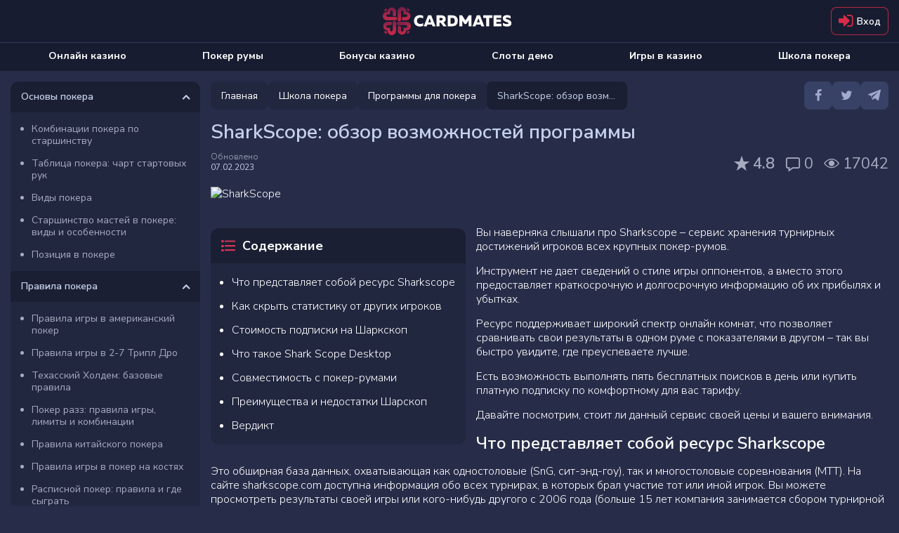

--- FILE ---
content_type: text/html; charset=utf-8
request_url: https://cardmates.net/sharkscope
body_size: 61350
content:




<!DOCTYPE html>

<html lang="ru">
<head>

    <meta charset="utf-8">

        <meta name="robots" content="index, follow">

        <meta name="viewport" content="width=device-width, initial-scale=1.0">

    <title>SharkScope и его возможности, обзор сервиса Шаркскоп</title>
    <meta name="description" content="Как пользоваться Шаркскоп. Основные функции и возможности сервиса. Зачем вам нужен SharkScope HUD. Как отключить свою статистику в ШаркСкоуп.">
    
    <meta property="og:type" content="website" />
    <meta property="og:title" content="SharkScope: &#x43E;&#x431;&#x437;&#x43E;&#x440; &#x432;&#x43E;&#x437;&#x43C;&#x43E;&#x436;&#x43D;&#x43E;&#x441;&#x442;&#x435;&#x439; &#x43F;&#x440;&#x43E;&#x433;&#x440;&#x430;&#x43C;&#x43C;&#x44B;" />
    <meta property="og:description" content="&#x428;&#x430;&#x440;&#x43A;&#x441;&#x43A;&#x43E;&#x43F; (Sharkscope) &#x2013; &#x441;&#x435;&#x440;&#x432;&#x438;&#x441; &#x445;&#x440;&#x430;&#x43D;&#x435;&#x43D;&#x438;&#x44F; &#x442;&#x443;&#x440;&#x43D;&#x438;&#x440;&#x43D;&#x44B;&#x445; &#x434;&#x43E;&#x441;&#x442;&#x438;&#x436;&#x435;&#x43D;&#x438;&#x439; &#x438;&#x433;&#x440;&#x43E;&#x43A;&#x43E;&#x432; &#x432;&#x441;&#x435;&#x445; &#x43A;&#x440;&#x443;&#x43F;&#x43D;&#x44B;&#x445; &#x43E;&#x43D;&#x43B;&#x430;&#x439;&#x43D; &#x43F;&#x43E;&#x43A;&#x435;&#x440;-&#x440;&#x443;&#x43C;&#x43E;&#x432;." />
    <meta property="og:image" content="https://cmates.blob.core.windows.net/cmmaterial/23_2_7_jedsr.jpeg" />
    <meta name="twitter:card" content="summary_large_image">
    <meta name="twitter:title" content="SharkScope: &#x43E;&#x431;&#x437;&#x43E;&#x440; &#x432;&#x43E;&#x437;&#x43C;&#x43E;&#x436;&#x43D;&#x43E;&#x441;&#x442;&#x435;&#x439; &#x43F;&#x440;&#x43E;&#x433;&#x440;&#x430;&#x43C;&#x43C;&#x44B;">
    <meta name="twitter:description" content="&#x428;&#x430;&#x440;&#x43A;&#x441;&#x43A;&#x43E;&#x43F; (Sharkscope) &#x2013; &#x441;&#x435;&#x440;&#x432;&#x438;&#x441; &#x445;&#x440;&#x430;&#x43D;&#x435;&#x43D;&#x438;&#x44F; &#x442;&#x443;&#x440;&#x43D;&#x438;&#x440;&#x43D;&#x44B;&#x445; &#x434;&#x43E;&#x441;&#x442;&#x438;&#x436;&#x435;&#x43D;&#x438;&#x439; &#x438;&#x433;&#x440;&#x43E;&#x43A;&#x43E;&#x432; &#x432;&#x441;&#x435;&#x445; &#x43A;&#x440;&#x443;&#x43F;&#x43D;&#x44B;&#x445; &#x43E;&#x43D;&#x43B;&#x430;&#x439;&#x43D; &#x43F;&#x43E;&#x43A;&#x435;&#x440;-&#x440;&#x443;&#x43C;&#x43E;&#x432;.">
    <meta name="twitter:image" content="https://cmates.blob.core.windows.net/cmmaterial/23_2_7_jedsr.jpeg">
    <meta property="image" content="https://cmates.blob.core.windows.net/cmmaterial/23_2_7_jedsr.jpeg">


    <link rel="canonical" href="https://cardmates.net/sharkscope">
    

    




        <link rel="manifest" href="/manifest.json">
    <link rel="preconnect" href="https://cdnjs.cloudflare.com">
    <link rel="preconnect" href="https://cmates.blob.core.windows.net">

    
        <link rel="preload" href="https://cmates.blob.core.windows.net/cmmaterial/23_2_7_jedsr.jpeg" as="image">


    <link rel="preload" href="/fonts/font-awesome/icons.woff2" as="font" crossorigin>
    <link rel="preload" href="/fonts/nunitosans/latin.woff2" as="font" crossorigin>
        <link rel="preload" href="/fonts/nunitosans/cyrillic.woff2" as="font" crossorigin>

    

<link rel="shortcut icon" href="/images/logo/favicon.png">
<link rel="apple-touch-icon" sizes="180x180" href="/images/logo/180.png">



    
    <style>/*! normalize.css v3.0.3 | MIT License | github.com/necolas/normalize.css */.btn-play i.fa-bold,.close,.dropdown-rakeback__item:before,.faq__icon,b,optgroup,strong{font-weight:700}.wrap_loading .loader,hr{-webkit-box-sizing:content-box}fieldset,input[type=checkbox],input[type=radio],td,th{padding:0}.custom-table,table{border-collapse:collapse}html{font-family:sans-serif;-ms-text-size-adjust:100%;-webkit-text-size-adjust:100%}body{margin:0}article,aside,details,figcaption,figure,footer,header,hgroup,main,menu,nav,section,summary{display:block}audio,canvas,progress,video{display:inline-block;vertical-align:baseline}audio:not([controls]){display:none;height:0}[hidden],template{display:none}abbr[title]{border-bottom:none;-webkit-text-decoration:underline dotted;text-decoration:underline dotted}dfn{font-style:italic}mark{background:#ff0;color:#000}small{font-size:80%}sub,sup{font-size:75%;line-height:0;position:relative;vertical-align:baseline}.caret,.set-rating.rating--review,img{vertical-align:middle}sup{top:-.5em}sub{bottom:-.25em}img{border:0}svg:not(:root){overflow:hidden}hr{box-sizing:content-box;height:0}pre,textarea{overflow:auto}code,kbd,pre,samp{font-family:monospace,monospace;font-size:1em}button,input,optgroup,select,textarea{color:inherit;font:inherit;margin:0;outline:0}button{overflow:visible}button,select{text-transform:none}button,html input[type=button],input[type=reset],input[type=submit]{-webkit-appearance:button;cursor:pointer}button[disabled],html input[disabled]{cursor:not-allowed;opacity:.75}button::-moz-focus-inner,input::-moz-focus-inner{border:0;padding:0}input[type=number]::-webkit-inner-spin-button,input[type=number]::-webkit-outer-spin-button{height:auto}input[type=search]{-webkit-appearance:none}input[type=search]::-webkit-search-cancel-button,input[type=search]::-webkit-search-decoration{-webkit-appearance:none}fieldset{margin:0;border:none}.sr-only,legend{padding:0;border:0}table{border-spacing:0}*,:after,:before{-webkit-box-sizing:border-box;box-sizing:border-box}button,input,select,textarea{font-family:inherit;font-size:inherit;line-height:inherit}label{margin:0}.alert,.form-group,.sidebars>div:not(:last-child),.text-warning{margin-bottom:15px}/*!
 * Generated using the Bootstrap Customizer (https://getbootstrap.com/docs/3.4/customize/)
 *//*!
 * Bootstrap v3.4.1 (https://getbootstrap.com/)
 * Copyright 2011-2019 Twitter, Inc.
 * Licensed under MIT (https://github.com/twbs/bootstrap/blob/master/LICENSE)
 */.hidden{display:none!important}.sr-only{position:absolute;width:1px;height:1px;margin:-1px;overflow:hidden;clip:rect(0,0,0,0)}.text-muted{color:#777}.text-danger{color:#a94442}.sr-only-focusable:active,.sr-only-focusable:focus{position:static;width:auto;height:auto;margin:0;overflow:visible;clip:auto}[role=button]{cursor:pointer}.caret{display:inline-block;width:0;height:0;margin-left:2px;border-top:4px dashed;border-right:4px solid transparent;border-left:4px solid transparent}.dropdown,.dropup{position:relative}.dropdown-toggle:focus{outline:0}.dropdown-menu{position:absolute;top:100%;left:0;z-index:1000;display:none;float:left;min-width:160px;padding:5px 0;margin:2px 0 0;font-size:14px;text-align:left;list-style:none;background-color:#fff;-webkit-background-clip:padding-box;background-clip:padding-box;border:1px solid #ccc;border:1px solid rgba(0,0,0,.15);border-radius:4px;-webkit-box-shadow:0 6px 12px rgba(0,0,0,.175);box-shadow:0 6px 12px rgba(0,0,0,.175)}.dropdown-menu-right,.dropdown-menu.pull-right{right:0;left:auto}.dropdown-header,.dropdown-menu>li>a{display:block;padding:3px 20px;line-height:1.42857143;white-space:nowrap}.modal-content,.popover{-webkit-background-clip:padding-box}.dropdown-menu .divider{height:1px;margin:9px 0;overflow:hidden;background-color:#e5e5e5}.dropdown-menu>li>a{clear:both;font-weight:400;color:#333}.dropdown-menu>li>a:focus,.dropdown-menu>li>a:hover{color:#262626;text-decoration:none;background-color:#f5f5f5}.dropdown-menu>.active>a,.dropdown-menu>.active>a:focus,.dropdown-menu>.active>a:hover{color:#fff;text-decoration:none;background-color:#337ab7;outline:0}.dropdown-menu>.disabled>a,.dropdown-menu>.disabled>a:focus,.dropdown-menu>.disabled>a:hover{color:#777}.dropdown-menu>.disabled>a:focus,.dropdown-menu>.disabled>a:hover{text-decoration:none;cursor:not-allowed;background-color:transparent;background-image:none;filter:progid:DXImageTransform.Microsoft.gradient(enabled=false)}.open>.dropdown-menu{display:block}.open>a{outline:0}.dropdown-menu-left{right:auto;left:0}.dropdown-header{font-size:12px;color:#777}.popover,.tooltip{font-family:"Helvetica Neue",Helvetica,Arial,sans-serif;line-height:1.42857143;text-shadow:none;text-transform:none;letter-spacing:normal;word-break:normal;word-spacing:normal;white-space:normal;font-style:normal}.dropdown-backdrop{position:fixed;top:0;right:0;bottom:0;left:0;z-index:990}.pull-right>.dropdown-menu{right:0;left:auto}.dropup .caret,.navbar-fixed-bottom .dropdown .caret{content:"";border-top:0;border-bottom:4px dashed;border-bottom:4px solid}.dropup .dropdown-menu,.navbar-fixed-bottom .dropdown .dropdown-menu{top:auto;bottom:100%;margin-bottom:2px}@media (min-width:768px){.navbar-right .dropdown-menu{right:0;left:auto}.navbar-right .dropdown-menu-left{right:auto;left:0}}.modal,.modal-backdrop{top:0;right:0;bottom:0;left:0}.modal-open{overflow:hidden}.modal{position:fixed;z-index:1050;display:none;overflow:hidden;-webkit-overflow-scrolling:touch;outline:0}.modal-wrap{width:100%;height:100%;display:-webkit-box;display:-ms-flexbox;display:flex;-webkit-box-align:center;-ms-flex-align:center;align-items:center;-webkit-box-pack:center;-ms-flex-pack:center;justify-content:center}@media screen and (max-height:550px){.modal-wrap{display:block}}.modal.fade .modal-dialog{-webkit-transform:translate(0,-25%);transform:translate(0,-25%);-webkit-transition:-webkit-transform .3s ease-out;transition:-webkit-transform .3s ease-out;transition:transform .3s ease-out;transition:transform .3s ease-out,-webkit-transform .3s ease-out}.modal.in .modal-dialog{-webkit-transform:translate(0,0);transform:translate(0,0)}.modal-open .modal{overflow-x:hidden;overflow-y:auto}.modal-dialog{position:relative;width:auto;margin:10px}.modal-content{position:relative;background-color:#fff;background-clip:padding-box;border:1px solid #999;border:1px solid rgba(0,0,0,.2);border-radius:6px;-webkit-box-shadow:0 3px 9px rgba(0,0,0,.5);box-shadow:0 3px 9px rgba(0,0,0,.5);outline:0}.modal-backdrop{position:fixed;z-index:1040;background-color:#000}.modal-backdrop.fade{filter:alpha(opacity=0);opacity:0}.modal-backdrop.in{filter:alpha(opacity=50);opacity:.7}.modal-header{padding:15px;border-bottom:1px solid #e5e5e5}.modal-header .close{margin-top:-2px}.modal-title{margin:0;line-height:1.42857143}.modal-body{position:relative;padding:15px}.modal-footer{padding:15px;text-align:right;border-top:1px solid #e5e5e5}.modal-footer .btn+.btn{margin-bottom:0;margin-left:5px}.modal-footer .btn-group .btn+.btn{margin-left:-1px}.modal-footer .btn-block+.btn-block{margin-left:0}.modal-scrollbar-measure{position:absolute;top:-9999px;width:50px;height:50px;overflow:scroll}.close{float:right;font-size:21px;line-height:1;color:inherit;padding:0;cursor:pointer;background:0 0;border:0}@media (min-width:768px){.modal-dialog{width:600px;margin:30px auto}.modal-content{-webkit-box-shadow:0 5px 15px rgba(0,0,0,.5);box-shadow:0 5px 15px rgba(0,0,0,.5)}.modal-sm{width:300px}}.tooltip.top-left .tooltip-arrow,.tooltip.top-right .tooltip-arrow{margin-bottom:-5px;border-width:5px 5px 0;border-top-color:#000;bottom:0}@media (min-width:992px){.modal-lg{width:900px}}.tooltip{position:absolute;display:block;font-weight:400;line-break:auto;text-align:left;text-align:start;text-decoration:none;word-wrap:normal;font-size:12px;filter:alpha(opacity=0);opacity:0}.tooltip.in{filter:alpha(opacity=90)}.tooltip.top{padding:5px 0}.tooltip.right{padding:0 5px;margin-left:3px}.tooltip.bottom{padding:5px 0;margin-top:3px}.tooltip.left{padding:0 5px;margin-left:-3px}.tooltip.top .tooltip-arrow{bottom:0;left:50%;margin-left:-5px;border-width:5px 5px 0;border-top-color:#000}.tooltip.top-left .tooltip-arrow{right:5px}.tooltip.top-right .tooltip-arrow{left:5px}.tooltip.right .tooltip-arrow{top:50%;left:0;margin-top:-5px;border-width:5px 5px 5px 0;border-right-color:#000}.tooltip.left .tooltip-arrow{top:50%;right:0;margin-top:-5px;border-width:5px 0 5px 5px;border-left-color:#000}.tooltip.bottom .tooltip-arrow{top:0;left:50%;margin-left:-5px;border-width:0 5px 5px;border-bottom-color:#000}.tooltip.bottom-left .tooltip-arrow{top:0;right:5px;margin-top:-5px;border-width:0 5px 5px;border-bottom-color:#000}.tooltip.bottom-right .tooltip-arrow{top:0;left:5px;margin-top:-5px;border-width:0 5px 5px;border-bottom-color:#000}.tooltip-inner{max-width:200px;padding:3px 8px;color:#fff;text-align:center;background-color:#000;border-radius:4px}.tooltip-arrow{position:absolute;width:0;height:0;border-color:transparent;border-style:solid}.popover{position:absolute;top:0;left:0;z-index:1060;display:none;max-width:276px;padding:1px;font-weight:400;line-break:auto;text-align:left;text-align:start;text-decoration:none;word-wrap:normal;font-size:14px;background-color:#fff;background-clip:padding-box;border:1px solid #ccc;border:1px solid rgba(0,0,0,.2);border-radius:6px;-webkit-box-shadow:0 5px 10px rgba(0,0,0,.2);box-shadow:0 5px 10px rgba(0,0,0,.2)}.popover.top{margin-top:-10px}.footer__link,.footer__text p+p,.popover.bottom,.search-container .search_info_result{margin-top:10px}.popover.right{margin-left:10px}.popover.left{margin-left:-10px}.popover>.arrow{border-width:11px}.popover>.arrow,.popover>.arrow:after{position:absolute;display:block;width:0;height:0;border-color:transparent;border-style:solid}.popover>.arrow:after{content:"";border-width:10px}.popover.top>.arrow{bottom:-11px;left:50%;margin-left:-11px;border-top-color:#999;border-top-color:rgba(0,0,0,.25);border-bottom-width:0}.popover.top>.arrow:after{bottom:1px;margin-left:-10px;content:" ";border-top-color:#fff;border-bottom-width:0}.popover.right>.arrow{top:50%;left:-11px;margin-top:-11px;border-right-color:#999;border-right-color:rgba(0,0,0,.25);border-left-width:0}.popover.right>.arrow:after{bottom:-10px;left:1px;content:" ";border-right-color:#fff;border-left-width:0}.popover.bottom>.arrow{top:-11px;left:50%;margin-left:-11px;border-top-width:0;border-bottom-color:#999;border-bottom-color:rgba(0,0,0,.25)}.popover.bottom>.arrow:after{top:1px;margin-left:-10px;content:" ";border-top-width:0;border-bottom-color:#fff}.popover.left>.arrow{top:50%;right:-11px;margin-top:-11px;border-right-width:0;border-left-color:#999;border-left-color:rgba(0,0,0,.25)}.popover-title,h1,h2,h3,h4,h5,h6,p{margin:0}.popover.left>.arrow:after{right:1px;bottom:-10px;content:" ";border-right-width:0;border-left-color:#fff}.popover-title{padding:8px 14px;font-size:14px;background-color:#f7f7f7;border-bottom:1px solid #ebebeb;border-radius:5px 5px 0 0}.popover-content{padding:9px 14px}.clearfix:after,.clearfix:before,.modal-footer:after,.modal-footer:before,.modal-header:after,.modal-header:before{display:table;content:" "}.clearfix:after,.modal-footer:after,.modal-header:after{clear:both}.center-block{display:block;margin-right:auto;margin-left:auto}.pull-right{float:right!important}.pull-left{float:left!important}.hide{display:none!important}.show{display:block!important}@font-face{font-family:'Nunito Sans Thin';font-style:normal;font-weight:200;font-stretch:100%;font-display:swap;src:url(/fonts/nunitosans/cyrillic-ext.woff2) format('woff2');unicode-range:U+0460-052F,U+1C80-1C88,U+20B4,U+2DE0-2DFF,U+A640-A69F,U+FE2E-FE2F}@font-face{font-family:'Nunito Sans Thin';font-style:normal;font-weight:200;font-stretch:100%;font-display:swap;src:url(/fonts/nunitosans/cyrillic.woff2) format('woff2');unicode-range:U+0301,U+0400-045F,U+0490-0491,U+04B0-04B1,U+2116}@font-face{font-family:'Nunito Sans Thin';font-style:normal;font-weight:200;font-stretch:100%;font-display:swap;src:url(/fonts/nunitosans/latin-ext.woff2) format('woff2');unicode-range:U+0100-02AF,U+0304,U+0308,U+0329,U+1E00-1E9F,U+1EF2-1EFF,U+2020,U+20A0-20AB,U+20AD-20CF,U+2113,U+2C60-2C7F,U+A720-A7FF}@font-face{font-family:'Nunito Sans Thin';font-style:normal;font-weight:200;font-stretch:100%;font-display:swap;src:url(/fonts/nunitosans/latin.woff2) format('woff2');unicode-range:U+0000-00FF,U+0131,U+0152-0153,U+02BB-02BC,U+02C6,U+02DA,U+02DC,U+0304,U+0308,U+0329,U+2000-206F,U+2074,U+20AC,U+2122,U+2191,U+2193,U+2212,U+2215,U+FEFF,U+FFFD}@font-face{font-family:'Nunito Sans Light';font-style:normal;font-weight:300;font-stretch:100%;font-display:swap;src:url(/fonts/nunitosans/cyrillic-ext.woff2) format('woff2');unicode-range:U+0460-052F,U+1C80-1C88,U+20B4,U+2DE0-2DFF,U+A640-A69F,U+FE2E-FE2F}@font-face{font-family:'Nunito Sans Light';font-style:normal;font-weight:300;font-stretch:100%;font-display:swap;src:url(/fonts/nunitosans/cyrillic.woff2) format('woff2');unicode-range:U+0301,U+0400-045F,U+0490-0491,U+04B0-04B1,U+2116}@font-face{font-family:'Nunito Sans Light';font-style:normal;font-weight:300;font-stretch:100%;font-display:swap;src:url(/fonts/nunitosans/latin-ext.woff2) format('woff2');unicode-range:U+0100-02AF,U+0304,U+0308,U+0329,U+1E00-1E9F,U+1EF2-1EFF,U+2020,U+20A0-20AB,U+20AD-20CF,U+2113,U+2C60-2C7F,U+A720-A7FF}@font-face{font-family:'Nunito Sans Light';font-style:normal;font-weight:300;font-stretch:100%;font-display:swap;src:url(/fonts/nunitosans/latin.woff2) format('woff2');unicode-range:U+0000-00FF,U+0131,U+0152-0153,U+02BB-02BC,U+02C6,U+02DA,U+02DC,U+0304,U+0308,U+0329,U+2000-206F,U+2074,U+20AC,U+2122,U+2191,U+2193,U+2212,U+2215,U+FEFF,U+FFFD}@font-face{font-family:'Nunito Sans Regular';font-style:normal;font-weight:400;font-stretch:100%;font-display:swap;src:url(/fonts/nunitosans/cyrillic-ext.woff2) format('woff2');unicode-range:U+0460-052F,U+1C80-1C88,U+20B4,U+2DE0-2DFF,U+A640-A69F,U+FE2E-FE2F}@font-face{font-family:'Nunito Sans Regular';font-style:normal;font-weight:400;font-stretch:100%;font-display:swap;src:url(/fonts/nunitosans/cyrillic.woff2) format('woff2');unicode-range:U+0301,U+0400-045F,U+0490-0491,U+04B0-04B1,U+2116}@font-face{font-family:'Nunito Sans Regular';font-style:normal;font-weight:400;font-stretch:100%;font-display:swap;src:url(/fonts/nunitosans/latin-ext.woff2) format('woff2');unicode-range:U+0100-02AF,U+0304,U+0308,U+0329,U+1E00-1E9F,U+1EF2-1EFF,U+2020,U+20A0-20AB,U+20AD-20CF,U+2113,U+2C60-2C7F,U+A720-A7FF}@font-face{font-family:'Nunito Sans Regular';font-style:normal;font-weight:400;font-stretch:100%;font-display:swap;src:url(/fonts/nunitosans/latin.woff2) format('woff2');unicode-range:U+0000-00FF,U+0131,U+0152-0153,U+02BB-02BC,U+02C6,U+02DA,U+02DC,U+0304,U+0308,U+0329,U+2000-206F,U+2074,U+20AC,U+2122,U+2191,U+2193,U+2212,U+2215,U+FEFF,U+FFFD}@font-face{font-family:'Nunito Sans SemiBold';font-style:normal;font-weight:600;font-stretch:100%;font-display:swap;src:url(/fonts/nunitosans/cyrillic-ext.woff2) format('woff2');unicode-range:U+0460-052F,U+1C80-1C88,U+20B4,U+2DE0-2DFF,U+A640-A69F,U+FE2E-FE2F}@font-face{font-family:'Nunito Sans SemiBold';font-style:normal;font-weight:600;font-stretch:100%;font-display:swap;src:url(/fonts/nunitosans/cyrillic.woff2) format('woff2');unicode-range:U+0301,U+0400-045F,U+0490-0491,U+04B0-04B1,U+2116}@font-face{font-family:'Nunito Sans SemiBold';font-style:normal;font-weight:600;font-stretch:100%;font-display:swap;src:url(/fonts/nunitosans/latin-ext.woff2) format('woff2');unicode-range:U+0100-02AF,U+0304,U+0308,U+0329,U+1E00-1E9F,U+1EF2-1EFF,U+2020,U+20A0-20AB,U+20AD-20CF,U+2113,U+2C60-2C7F,U+A720-A7FF}@font-face{font-family:'Nunito Sans SemiBold';font-style:normal;font-weight:600;font-stretch:100%;font-display:swap;src:url(/fonts/nunitosans/latin.woff2) format('woff2');unicode-range:U+0000-00FF,U+0131,U+0152-0153,U+02BB-02BC,U+02C6,U+02DA,U+02DC,U+0304,U+0308,U+0329,U+2000-206F,U+2074,U+20AC,U+2122,U+2191,U+2193,U+2212,U+2215,U+FEFF,U+FFFD}@font-face{font-family:'Nunito Sans Bold';font-style:normal;font-weight:700;font-stretch:100%;font-display:swap;src:url(/fonts/nunitosans/cyrillic-ext.woff2) format('woff2');unicode-range:U+0460-052F,U+1C80-1C88,U+20B4,U+2DE0-2DFF,U+A640-A69F,U+FE2E-FE2F}@font-face{font-family:'Nunito Sans Bold';font-style:normal;font-weight:700;font-stretch:100%;font-display:swap;src:url(/fonts/nunitosans/cyrillic.woff2) format('woff2');unicode-range:U+0301,U+0400-045F,U+0490-0491,U+04B0-04B1,U+2116}@font-face{font-family:'Nunito Sans Bold';font-style:normal;font-weight:700;font-stretch:100%;font-display:swap;src:url(/fonts/nunitosans/latin-ext.woff2) format('woff2');unicode-range:U+0100-02AF,U+0304,U+0308,U+0329,U+1E00-1E9F,U+1EF2-1EFF,U+2020,U+20A0-20AB,U+20AD-20CF,U+2113,U+2C60-2C7F,U+A720-A7FF}@font-face{font-family:'Nunito Sans Bold';font-style:normal;font-weight:700;font-stretch:100%;font-display:swap;src:url(/fonts/nunitosans/latin.woff2) format('woff2');unicode-range:U+0000-00FF,U+0131,U+0152-0153,U+02BB-02BC,U+02C6,U+02DA,U+02DC,U+0304,U+0308,U+0329,U+2000-206F,U+2074,U+20AC,U+2122,U+2191,U+2193,U+2212,U+2215,U+FEFF,U+FFFD}@font-face{font-family:'Nunito Sans Black';font-style:normal;font-weight:900;font-stretch:100%;font-display:swap;src:url(/fonts/nunitosans/cyrillic-ext.woff2) format('woff2');unicode-range:U+0460-052F,U+1C80-1C88,U+20B4,U+2DE0-2DFF,U+A640-A69F,U+FE2E-FE2F}@font-face{font-family:'Nunito Sans Black';font-style:normal;font-weight:900;font-stretch:100%;font-display:swap;src:url(/fonts/nunitosans/cyrillic.woff2) format('woff2');unicode-range:U+0301,U+0400-045F,U+0490-0491,U+04B0-04B1,U+2116}@font-face{font-family:'Nunito Sans Black';font-style:normal;font-weight:900;font-stretch:100%;font-display:swap;src:url(/fonts/nunitosans/latin-ext.woff2) format('woff2');unicode-range:U+0100-02AF,U+0304,U+0308,U+0329,U+1E00-1E9F,U+1EF2-1EFF,U+2020,U+20A0-20AB,U+20AD-20CF,U+2113,U+2C60-2C7F,U+A720-A7FF}@font-face{font-family:'Nunito Sans Black';font-style:normal;font-weight:900;font-stretch:100%;font-display:swap;src:url(/fonts/nunitosans/latin.woff2) format('woff2');unicode-range:U+0000-00FF,U+0131,U+0152-0153,U+02BB-02BC,U+02C6,U+02DA,U+02DC,U+0304,U+0308,U+0329,U+2000-206F,U+2074,U+20AC,U+2122,U+2191,U+2193,U+2212,U+2215,U+FEFF,U+FFFD}@font-face{font-family:FontAwesome;src:url(/fonts/font-awesome/icons.woff2) format('woff2'),url(/fonts/font-awesome/icons.woff) format('woff'),url(/fonts/font-awesome/icons.svg) format('svg');font-weight:400;font-style:normal;font-display:swap}.fa{display:inline-block;font:normal normal normal 14px/1 FontAwesome;font-size:inherit;text-rendering:auto;-webkit-font-smoothing:antialiased;-moz-osx-font-smoothing:grayscale}.tooltip:not(.shown),img[src$="empty.png"],object{display:none}.bonus-tooltip__text,.btn,body{font-family:'Nunito Sans Regular',sans-serif}.fa-usd-circle:before{content:'\e800'}.fa-bell-1:before{content:'\e801'}.fa-quote-left-1:before{content:'\e802'}.fa-spade-light:before{content:'\e803'}.fa-skype-f:before{content:'\e804'}.fa-play-circle-o:before{content:'\e805'}.fa-times-hexagon:before{content:'\e806'}.fa-arrow-to-bottom:before{content:'\e807'}.fa-cart-plus:before{content:'\e808'}.fa-gift:before{content:'\e809'}.fa-list-alt:before{content:'\e80a'}.fa-trophy:before{content:'\e80b'}.fa-usd-square:before{content:'\e80c'}.fa-video:before{content:'\e80d'}.fa-times:before{content:'\e80e'}.fa-chart-bar:before{content:'\e80f'}.fa-thumbs-down-bold:before{content:'\e810'}.fa-thumbs-up-bold:before{content:'\e811'}.fa-info-circle:before{content:'\e812'}.fa-edit-light:before{content:'\e813'}.fa-frown-light:before{content:'\e814'}.fa-smile-light:before{content:'\e815'}.fa-trophy-star-f:before{content:'\e816'}.fa-comments-o:before{content:'\e817'}.fa-vip:before{content:'\e818'}.fa-24h:before{content:'\e819'}.fa-pin:before{content:'\e81a'}.fa-info-circled-s:before{content:'\e81b'}.fa-ok:before{content:'\e81c'}.fa-down-circled2:before{content:'\e81d'}.fa-eye-outline:before{content:'\e81e'}.fa-eye-o:before{content:'\e81f'}.fa-attach:before{content:'\e820'}.fa-play-o:before{content:'\e821'}.fa-signal-stream:before{content:'\e822'}.fa-users-o:before{content:'\e823'}.fa-followers:before{content:'\e824'}.fa-royal-crown-outline:before{content:'\e83f'}.fa-lotus:before{content:'\e870'}.fa-crown:before{content:'\e878'}.fa-users:before{content:'\e87a'}.fa-check-square-o:before{content:'\e8c8'}.fa-comment-alt:before{content:'\e8cf'}.fa-project-diagram:before{content:'\e8eb'}.fa-lock-alt:before{content:'\e8ec'}.fa-repeat:before{content:'\e8ed'}.fa-circle-play-light:before{content:'\e8ee'}.fa-linkedin:before{content:'\e8ef'}.fa-twitch:before{content:'\e8f0'}.fa-vimeo:before{content:'\e8f1'}.fa-github:before{content:'\e8f3'}.fa-location-dot:before{content:'\e8f4'}.fa-arrow-right:before{content:'\e8f5'}.fa-fire:before{content:'\e8f6'}.fa-heart:before{content:'\e8f7'}.fa-heart-o:before{content:'\e8f8'}.fa-circle-heart:before{content:'\e8f9'}.fa-book:before{content:'\e8fa'}.fa-mobile:before{content:'\e8fb'}.fa-shield-check:before{content:'\e8fc'}.fa-scale-balanced:before{content:'\e8fd'}.fa-glasses:before{content:'\e8fe'}.fa-ban:before{content:'\e8ff'}.fa-hat:before{content:'\e905'}.fa-star-1:before{content:'\e906'}.fa-gear-1:before{content:'\e907'}.fa-pen-1:before{content:'\e908'}.fa-graph:before{content:'\e909'}.fa-user:before{content:'\e90a'}.fa-message:before{content:'\e90b'}.fa-bell-2:before{content:'\e90c'}.fa-users-1:before{content:'\e90d'}.fa-exit:before{content:'\e90e'}.fa-smile-wink:before{content:'\e935'}.fa-star2-o:before{content:'\e938'}.fa-angry:before{content:'\e94b'}.fa-times-square:before{content:'\e950'}.fa-calendar-check:before{content:'\e966'}.fa-camera-o:before{content:'\e96f'}.fa-check-square:before{content:'\e9a6'}.fa-undo:before{content:'\e9a7'}.fa-usd-circle-1:before{content:'\e9b1'}.fa-user-headset:before{content:'\e9c1'}.fa-chevron-left-o:before{content:'\e9c3'}.fa-chevron-right-o:before{content:'\e9c4'}.fa-user-slash:before{content:'\e9d0'}.fa-clock:before{content:'\e9d8'}.fa-comments-alt:before{content:'\ea16'}.fa-yen-sign:before{content:'\ea19'}.fa-angle-double-left-b:before{content:'\ea2f'}.fa-angle-double-right-b:before{content:'\ea30'}.fa-crown-o:before{content:'\ea38'}.fa-badge-percent:before{content:'\ea7d'}.fa-ban-bold:before{content:'\ea85'}.fa-exchange:before{content:'\ea96'}.fa-birthday-cake:before{content:'\eaa5'}.fa-cog-o:before{content:'\eb80'}.fa-comment-slash:before{content:'\eb9f'}.fa-dice:before{content:'\ebd2'}.fa-long-arrow-down:before{content:'\ebf7'}.fa-long-arrow-up:before{content:'\ebfa'}.fa-envelope-square-1:before{content:'\ec17'}.fa-minus-circle:before{content:'\ec32'}.fa-file-certificate:before{content:'\ec3b'}.fa-globe:before{content:'\eca0'}.fa-question-circle:before{content:'\ecc3'}.fa-hand-holding-usd:before{content:'\eccd'}.fa-search-plus:before{content:'\ed15'}.fa-info-square:before{content:'\ed31'}.fa-list:before{content:'\ed6d'}.fa-play:before{content:'\ee25'}.fa-question-square:before{content:'\ee4a'}.fa-user-friends:before{content:'\ee4e'}.fa-user-minus:before{content:'\ee56'}.fa-user-plus:before{content:'\ee59'}.fa-user-times:before{content:'\ee64'}.fa-window-close:before{content:'\ee9c'}.fa-sigma:before{content:'\eeb9'}.fa-sliders-h:before{content:'\eed9'}.fa-sync:before{content:'\ef38'}.fa-clock-s:before{content:'\ef40'}.fa-calendar-check-s:before{content:'\ef41'}.fa-tachometer-fast:before{content:'\ef4b'}.fa-star-s:before{content:'\ef69'}.fa-send-s:before{content:'\ef6c'}.fa-handshake:before{content:'\ef71'}.fa-language:before{content:'\ef72'}.fa-map-marker-alt:before{content:'\ef73'}.fa-phone-laptop:before{content:'\ef74'}.fa-balance-scale-left:before{content:'\ef76'}.fa-images:before{content:'\ef77'}.fa-copy:before{content:'\ef78'}.fa-search:before{content:'\f002'}.fa-star:before{content:'\f005'}.fa-star-o:before{content:'\f006'}.fa-film:before{content:'\f008'}.fa-check:before{content:'\f00c'}.fa-close:before{content:'\f00d'}.fa-cog:before{content:'\f013'}.fa-clock-o:before{content:'\f017'}.fa-download:before{content:'\f019'}.fa-headphones:before{content:'\f025'}.fa-camera:before{content:'\f030'}.fa-picture-o:before{content:'\f03e'}.fa-pencil:before{content:'\f040'}.fa-map-marker:before{content:'\f041'}.fa-edit:before{content:'\f044'}.fa-forward:before{content:'\f04e'}.fa-chevron-left:before{content:'\f053'}.fa-chevron-right:before{content:'\f054'}.fa-plus-circle:before{content:'\f055'}.fa-check-circle:before{content:'\f058'}.fa-info-circled:before{content:'\f05a'}.fa-plus:before{content:'\f067'}.fa-minus:before{content:'\f068'}.fa-eye:before{content:'\f06e'}.fa-chevron-up:before{content:'\f077'}.fa-chevron-bottom:before{content:'\f078'}.fa-bar-chart:before{content:'\f080'}.fa-key:before{content:'\f084'}.fa-info-circle-s:before{content:'\f085'}.fa-comments:before{content:'\f086'}.fa-thumbs-up:before{content:'\f087'}.fa-thumbs-down:before{content:'\f088'}.fa-sign-out:before{content:'\f08b'}.fa-sign-in:before{content:'\f090'}.fa-trophy-1:before{content:'\f091'}.fa-twitter:before{content:'\f099'}.fa-facebook:before{content:'\f09a'}.fa-rss:before{content:'\f09e'}.fa-paperclip:before{content:'\f0c6'}.fa-bars:before{content:'\f0c9'}.fa-table:before{content:'\f0ce'}.fa-caret-down:before{content:'\f0d7'}.fa-caret-up:before{content:'\f0d8'}.fa-caret-left:before{content:'\f0d9'}.fa-caret-right:before{content:'\f0da'}.fa-sort-down:before{content:'\f0dd'}.fa-sort-up:before{content:'\f0de'}.fa-envelope:before{content:'\f0e0'}.fa-comment-o:before{content:'\f0e5'}.fa-cloud-download:before{content:'\f0ed'}.fa-bell:before{content:'\f0f3'}.fa-file-text-o:before{content:'\f0f6'}.fa-angle-double-left:before{content:'\f100'}.fa-angle-double-right:before{content:'\f101'}.fa-angle-double-up:before{content:'\f102'}.fa-angle-double-down:before{content:'\f103'}.fa-angle-up:before{content:'\f106'}.fa-angle-down:before{content:'\f107'}.fa-desktop:before{content:'\f108'}.fa-quote-left:before,.opinion:after{content:'\f10d'}.fa-quote-right:before{content:'\f10e'}.fa-circle:before{content:'\f111'}.fa-reply:before{content:'\f112'}.fa-smile-o:before{content:'\f118'}.fa-meh-light:before{content:'\f11a'}.fa-location-arrow:before{content:'\f124'}.fa-question:before{content:'\f128'}.fa-info:before{content:'\f129'}.fa-microphone:before{content:'\f130'}.fa-rss-square:before{content:'\f143'}.fa-play-circle:before{content:'\f144'}.fa-minus-squared-o:before{content:'\f147'}.fa-ok-squared:before{content:'\f14a'}.fa-pencil-square:before{content:'\f14b'}.fa-file-text:before{content:'\f15c'}.fa-thumbs-up-light:before{content:'\f164'}.fa-thumbs-down-light:before{content:'\f165'}.fa-youtube:before{content:'\f167'}.fa-instagram:before{content:'\f16d'}.fa-skype:before{content:'\f17e'}.fa-vk:before{content:'\f189'}.fa-plus-squared-o:before{content:'\f196'}.fa-graduation-cap:before{content:'\f19d'}.fa-google:before{content:'\f1a0'}.fa-send-o:before{content:'\f1d9'}.fa-futbol:before{content:'\f1e3'}.fa-bell-off:before{content:'\f1f6'}.fa-bell-off-1:before{content:'\f1f7'}.fa-trash:before{content:'\f1f8'}.fa-chart-line:before{content:'\f201'}.fa-user-secret:before{content:'\f21b'}.fa-venus:before{content:'\f221'}.fa-mars:before{content:'\f222'}.fa-transgender:before{content:'\f224'}.fa-whatsapp:before{content:'\f232'}.fa-hourglass-o:before{content:'\f250'}.fa-user-circle:before{content:'\f2bd'}.fa-user-o:before{content:'\f2c0'}.fa-telegram:before{content:'\f2c6'}.fa-trophy-alt:before{content:'\f2eb'}.fa-stopwatch:before{content:'\f2f2'}.fa-spade:before{content:'\f2f4'}.fa-gear:before{content:'\f301'}.fa-pen:before{content:'\f304'}.fa-club:before{content:'\f327'}.fa-calendar-edit:before{content:'\f333'}.fa-badge-check:before{content:'\f336'}.fa-arrow-alt-down:before{content:'\f354'}.fa-credit-card-front:before{content:'\f38a'}.fa-lock-open-alt:before{content:'\f3c2'}.fa-reply-o:before{content:'\f3e5'}.fa-viber:before{content:'\f409'}.fa-comment-alt-lines:before{content:'\f4a6'}.fa-comment-dots:before{content:'\f4ad'}.fa-comment-lines:before{content:'\f4b0'}.fa-comment-plus:before{content:'\f4b2'}.fa-piggy-bank:before{content:'\f4d3'}.fa-user-check:before{content:'\f4fc'}.fa-user-tie:before{content:'\f508'}.fa-coins:before{content:'\f51e'}.fa-feather:before{content:'\f52d'}.fa-award:before{content:'\f559'}.fa-file-signature:before{content:'\f573'}.fa-headset:before{content:'\f590'}.fa-medal:before{content:'\f5a2'}.fa-smile-beam-light:before{content:'\f5b8'}.fa-heart-rate:before{content:'\f5f8'}.fa-badge-dollar:before{content:'\f645'}.fa-envelope-open-dollar:before{content:'\f657'}.fa-envelope-open-text:before{content:'\f658'}.fa-square-root-alt:before{content:'\f698'}.fa-users-crown:before{content:'\f6a5'}body{font-size:14px;line-height:1.25}h1{font-size:28px}h2{font-size:24px}h3{font-size:20px}h4,h5,h6{font-size:18px}@media screen and (max-width:549px){h1{font-size:22px}h2{font-size:20px}h3{font-size:18px}}a{outline:0!important;text-decoration:none;-webkit-transition:all .2s;transition:all .2s;cursor:pointer}a:focus,a:hover{text-decoration:none}a:hover img{-webkit-filter:brightness(1.2);filter:brightness(1.2)}a img{-webkit-transition:-webkit-filter .2s;transition:-webkit-filter .2s;transition:filter .2s;transition:filter .2s,-webkit-filter .2s;-webkit-transform:translateZ(0);transform:translateZ(0)}.avatar__role,.bonus-tooltip__text{-webkit-transform:translateX(-50%)}button{outline:0;cursor:pointer;-webkit-transition:all .2s;transition:all .2s}iframe{width:100%;border:none;border-radius:12px}iframe[src*=facebook][src*=reel]{width:auto}.grecaptcha-badge{z-index:10;border-radius:12px 0 0 12px!important}.grecaptcha-badge iframe{border-radius:12px 0 0 12px}.overflow-hidden{overflow:hidden}.no-scroll{position:fixed;overflow:hidden;width:100%;height:100%;-webkit-overflow-scrolling:touch}.hidden-svg{opacity:0;position:absolute;z-index:-100}.text-center{text-align:center}.tooltip{z-index:10200}.tooltip>.tooltip-inner{max-width:200px;padding:5px 10px;font-size:14px}.tooltip.in{opacity:.95}.tooltip.top{margin-top:-5px}.tooltip.top>.tooltip-arrow{border-top-color:#445477}.tooltip.bottom>.tooltip-arrow{border-bottom-color:#445477}.alert,.container__box{display:-webkit-box;display:-ms-flexbox}.bonus-tooltip{position:relative}.bonus-tooltip:hover .bonus-tooltip__text,.bonus-tooltip__text.is-copied{opacity:1;visibility:visible}.bonus-tooltip__text{opacity:0;visibility:hidden;max-width:150px;text-align:center;border-radius:4px;padding:5px 10px;z-index:1;position:absolute;bottom:120%;left:50%;transform:translateX(-50%);-webkit-transition:opacity .2s;transition:opacity .2s;font-size:12px;word-break:initial}.btn,.menu-search__icon,.need-authorization__link{-webkit-transition:all .2s}.alert,.content-absence{font-family:'Nunito Sans SemiBold',sans-serif}.bonus-tooltip__text:before{content:"";position:absolute;top:100%;left:50%;margin-left:-5px;border-width:5px;border-style:solid;border-color:#3b4164 transparent transparent}.stars-rating i+i,.status{margin-left:5px}.alert{padding:15px;border-radius:4px;position:relative;display:flex;-webkit-box-align:center;-ms-flex-align:center;align-items:center}.alert__icon{margin-right:15px;-webkit-box-flex:0;-ms-flex:0 0 25px;flex:0 0 25px}.alert__icon .danger,.alert__icon .success{display:none}.alert-danger .danger,.alert-success .success{display:block}.alert .close{width:15px}.alert-success{background:-webkit-gradient(linear,right top,left top,from(#00ca42),to(#009417));background:linear-gradient(-90deg,#00ca42,#009417)}.alert-danger{background:-webkit-gradient(linear,right top,left top,from(#c81e3f),to(#931541));background:linear-gradient(-90deg,#c81e3f,#931541)}.alert-dismissible{padding-right:35px}.alert-dismissible .close{position:absolute;top:10px;right:10px}.alert-dismissible .close:hover{opacity:1}.field-validation-valid{display:none}.field-validation-error{display:block;margin-bottom:5px}.content-absence{width:100%;padding:15px;line-height:20px;border-radius:12px}.content-absence__content,.menu-search-input__input{font-family:'Nunito Sans Light',sans-serif}.content-absence.absence--center{text-align:center}.content-absence.absence--guide{padding:15px 0 0}.content-absence__title{font-size:18px}.content-absence__content{font-size:14px}.need-authorization{padding:15px;text-align:center;border-radius:12px}.need-authorization.transparent--authorization{background:0 0}.need-authorization__link{transition:all .2s;cursor:pointer}.need-authorization__link:hover{color:inherit}.status-message{display:none;width:100%;margin-bottom:5px}.status-message.is-error{display:block;color:#a94442}.status-message.is-success{display:block;color:#03a34d}.msg_valid{font-size:12px;color:#d32e4e}.full-width{padding:15px 0}.stars-rating{white-space:nowrap}.stars-rating i{position:relative}.stars-rating i>i{overflow:hidden;position:absolute;left:0}.content_title{font-family:'Nunito Sans Bold',sans-serif;font-size:16px;line-height:1}.user-flag-status{display:-webkit-inline-box;display:-ms-inline-flexbox;display:inline-flex;-webkit-box-align:center;-ms-flex-align:center;align-items:center}.flag,.status{display:inline-block}.flag{-o-object-fit:cover;object-fit:cover;border-radius:50%;margin-right:5px;-ms-flex-negative:0;flex-shrink:0}.status{-ms-flex-negative:0;flex-shrink:0;width:auto;position:relative;top:-1px}.center{justify-items:center}.container{width:100%;max-width:1366px;padding:0 15px;margin:0 auto}.container__box{display:flex}.container__main{-webkit-box-flex:1;-ms-flex-positive:1;flex-grow:1}.container__sidebar{-webkit-box-flex:0;-ms-flex:0 0 330px;flex:0 0 330px;margin-left:15px}.page-container{display:-webkit-box;display:-ms-flexbox;display:flex;-webkit-box-pack:center;-ms-flex-pack:center;justify-content:center;padding:15px;position:relative;max-width:1366px;margin:0 auto}.sidebars--mobile,.sidebars:empty{display:none}.general-search,.main-container>*+*{margin-top:15px}.page-container .main_content{width:750px!important;padding:0!important}@media screen and (min-width:1217px) and (max-width:1365px){.page-container .main_content{width:690px!important}}.main-container{-webkit-box-flex:1;-ms-flex:1 1 auto;flex:1 1 auto;position:relative;max-width:1080px;min-width:0}.main-container.full--width{max-width:unset}.general-search__filters,.main-container.full-width--container,.tile-blocks-search .general-search{max-width:100%}.main-container.content--center{max-width:750px}.sidebars{-webkit-box-flex:0;-ms-flex:0 0 auto;flex:0 0 auto;max-width:270px}.sidebars .sticky{position:sticky;top:calc(100px + 15px)}.sidebars.sidebars--filters{margin-top:0;-webkit-box-flex:1;-ms-flex:1 0 270px;flex:1 0 270px;border-radius:4px}.sidebars.sidebars--filters-pokerrooms{-webkit-box-ordinal-group:0;-ms-flex-order:-1;order:-1;-webkit-box-flex:1;-ms-flex:1 0 270px;flex:1 0 270px}.sidebars.sidebars--right{margin-left:15px}.sidebars.sidebars--left{margin-right:15px}.sidebars.sidebars--indent-right{max-width:340px;-webkit-box-ordinal-group:0;-ms-flex-order:-1;order:-1}.sidebars.sidebars--indent-right .sidebar{margin-right:60px}.sidebars.sidebars--wide{-webkit-box-flex:0;-ms-flex:0 0 540px;flex:0 0 540px;max-width:540px}.sidebars.sidebars--guides{width:100%;margin-top:0;margin-bottom:0}.sidebars.sidebars--menu-pokerschool{-webkit-box-ordinal-group:1;-ms-flex-order:0;order:0;margin-top:0;background:#181c30;border-radius:4px}.sidebars.sidebars--pokerroom-tabs{-webkit-box-ordinal-group:1;-ms-flex-order:0;order:0}.sidebars.sidebars--knowledge-base{-webkit-box-ordinal-group:0;-ms-flex-order:-1;order:-1;-webkit-box-flex:0;-ms-flex:0 0 330px;flex:0 0 330px;max-width:330px}.material-block{background-color:#272d49;padding:15px;border-radius:4px}@media screen and (max-width:1365px) and (min-width:1218px){.sidebars.sidebars--wide{-webkit-box-flex:0;-ms-flex:0 0 540px;flex:0 0 540px;max-width:540px}}@media screen and (max-width:1217px){.container__box,.page-container{-webkit-box-orient:vertical;-webkit-box-direction:normal}.container,.page-container{max-width:780px}.container__box{-ms-flex-direction:column;flex-direction:column}.container__sidebar{margin:15px 0 0;-webkit-box-flex:1;-ms-flex:1 0 auto;flex:1 0 auto}.main-container,.sidebars.sidebars--indent-right .sidebar,.sidebars.sidebars--left{margin-right:0}.page-container{-ms-flex-direction:column;flex-direction:column}.main-container.content--center{max-width:100%}.sidebars{-webkit-box-ordinal-group:1;-ms-flex-order:0;order:0;max-width:100%;margin-top:15px}.sidebars.sidebars--filters{-webkit-box-flex:1;-ms-flex:1 1 auto;flex:1 1 auto;margin-bottom:15px}.sidebars.sidebars--right{margin-left:0}.sidebars.sidebars--indent-right{margin-top:40px;max-width:100%;-webkit-box-ordinal-group:2;-ms-flex-order:1;order:1}.sidebars.sidebars--wide{-webkit-box-flex:0;-ms-flex:0 0 auto;flex:0 0 auto;max-width:100%}.sidebars.sidebars--filters-pokerrooms{-webkit-box-flex:0;-ms-flex:0 1 auto;flex:0 1 auto;-webkit-box-ordinal-group:2;-ms-flex-order:1;order:1;margin:0}.sidebars.sidebars--filters-pokerrooms .filter{border-radius:4px 4px 0 0;margin-bottom:0}.sidebars.sidebars--filters-pokerrooms .last-reviews{margin-top:40px}.sidebars.sidebars--menu-pokerschool{margin-bottom:15px}.sidebars.sidebars--pokerroom-tabs{display:-webkit-box;display:-ms-flexbox;display:flex;-ms-flex-wrap:wrap;flex-wrap:wrap;margin:0 0 10px}.sidebars.sidebars--pokerroom-tabs>div{margin-bottom:0}.sidebars.sidebars--knowledge-base{-webkit-box-ordinal-group:2;-ms-flex-order:1;order:1;-webkit-box-flex:0;-ms-flex:0 0 auto;flex:0 0 auto;max-width:100%}.sidebars--desktop{display:none}.sidebars--mobile{display:block}}.wrap_loading{display:none;position:fixed;width:100vw;height:100vh;left:0;top:0;z-index:1000011;background:rgba(0,0,0,.7)}.wrap_loading .loader{box-sizing:content-box;position:absolute;top:50vh;left:50vw;margin:-40px 0 0 -40px;width:64px;height:64px;z-index:1000012;border-radius:50%;-webkit-transform:translateZ(0);transform:translateZ(0);-webkit-animation:loader 1.1s infinite linear;animation:loader 1.1s infinite linear}.wrap_loading .loader_info{position:absolute;top:50vh;left:0;right:0;margin-top:35px;text-align:center}.wrap_loading .loader_message{display:inline-block;max-width:600px;padding:15px}.wrap_loading_small .loader{-webkit-box-sizing:content-box;box-sizing:content-box;margin:5px auto 0;width:30px;height:30px;z-index:1000012;border-radius:50%;-webkit-transform:translateZ(0);transform:translateZ(0);-webkit-animation:loader 1.1s infinite linear;animation:loader 1.1s infinite linear}.btn i+span,.btn-login i+span{margin-left:5px}@-webkit-keyframes loader{0%{-webkit-transform:rotate(0);transform:rotate(0)}100%{-webkit-transform:rotate(360deg);transform:rotate(360deg)}}@keyframes loader{0%{-webkit-transform:rotate(0);transform:rotate(0)}100%{-webkit-transform:rotate(360deg);transform:rotate(360deg)}}.btn{border:none;outline:0;background:0 0;display:-webkit-inline-box;display:-ms-inline-flexbox;display:inline-flex;-webkit-box-align:center;-ms-flex-align:center;align-items:center;-webkit-box-pack:center;-ms-flex-pack:center;justify-content:center;border-radius:8px;padding:10px 15px;cursor:pointer;transition:all .2s}.btn-download,.btn-login{font-family:'Nunito Sans SemiBold',sans-serif}.btn:hover{-webkit-filter:brightness(1.2);filter:brightness(1.2)}.btn-text{white-space:nowrap}.btn--block{display:-webkit-box;display:-ms-flexbox;display:flex;width:100%}.btn--default{color:#fff;background:#384266}.btn--default:hover{color:inherit}.btn--grey{color:#fff;background:#282d4a}.btn--grey:hover{color:#fff}.btn--dark{background:#181c30}.btn-login{color:#fff}.btn--discuss-forum{font-size:20px;color:#fff;max-width:300px;height:50px;margin:40px auto}#back_to_top{position:fixed;bottom:10px;right:10px;z-index:39;font-size:22px;padding:0;width:60px;height:60px;border-radius:50%;opacity:0;visibility:hidden}#back_to_top i{-webkit-transform:rotate(-90deg);transform:rotate(-90deg)}#back_to_top.show{opacity:1;visibility:visible}.btn-refine-search{width:100%;color:#596387;border:1px solid #596387;padding:9px 15px;background-color:transparent;border-radius:4px}.btn-refine-search.is-active,.btn-refine-search:hover{color:#c5d0ec;border-color:#c5d0ec}.btn-refine-search.is-mobile{display:none}@media screen and (max-width:1217px){.btn-refine-search.is-mobile{display:block}}.btn-download,.btn-download__text{display:-webkit-box;display:-ms-flexbox}.btn-refine-search i{margin:0 5px}.btn-default-red{color:#fff;padding:8px 12px}.btn-default-red .icon-crown{font-size:18px;position:relative;top:-1px}.btn-default-red:focus,.btn-default-red:hover{-webkit-filter:brightness(1.1);filter:brightness(1.1)}.btn-download{display:flex;-webkit-box-pack:center;-ms-flex-pack:center;justify-content:center;-webkit-box-align:center;-ms-flex-align:center;align-items:center;border-radius:4px;padding:9px 15px;background:-webkit-gradient(linear,right top,left top,color-stop(0,#1d6dff),to(#3550cb));background:linear-gradient(-90deg,#1d6dff 0,#3550cb 100%);border:1px solid #4f8cff;color:#fff;width:100%}.btn-download.btn--small .btn-download__icon{font-size:12px;width:24px;-webkit-box-flex:0;-ms-flex:0 0 24px;flex:0 0 24px;height:24px;line-height:24px;margin-right:5px}.btn-download:hover{color:#fff;-webkit-filter:brightness(1.2);filter:brightness(1.2)}.btn-download__icon{font-size:14px;width:30px;-webkit-box-flex:0;-ms-flex:0 0 30px;flex:0 0 30px;height:30px;line-height:30px;text-align:center;border-radius:50%;border:1px solid #fff;margin-right:10px}.btn-download__text,.general-search__results .result-list{-ms-flex-direction:column;-webkit-box-orient:vertical;-webkit-box-direction:normal}.btn-download__icon i{margin:0}.btn-download__text{display:flex;flex-direction:column;line-height:1}.btn-play,.btn-play svg{display:-webkit-box;display:-ms-flexbox}.btn-download__text-terms{font-size:10px;margin-top:3px;color:#7b9eff}.btn-download__small-text{font-family:'Nunito Sans Thin',sans-serif;font-style:italic;font-size:11px;margin-top:1px;color:rgba(219,230,255,.85)}.btn-play{display:flex;-webkit-box-pack:center;-ms-flex-pack:center;justify-content:center;-webkit-box-align:center;-ms-flex-align:center;align-items:center;width:100%;height:60px;border-radius:8px;color:#fff;line-height:1;font-size:20px;white-space:nowrap;font-family:'Nunito Sans SemiBold',sans-serif;background:#3aa045}.btn-play:focus,.btn-play:hover{color:#fff;-webkit-filter:brightness(1.2);filter:brightness(1.2)}.btn-play i{font-size:24px;margin-right:6px}.btn-play svg{display:flex;margin-right:6px}.btn-transparent{display:-webkit-box;display:-ms-flexbox;display:flex;-webkit-box-pack:center;-ms-flex-pack:center;justify-content:center;-webkit-box-align:center;-ms-flex-align:center;align-items:center;border-radius:4px;background:0 0;border:1px solid #4a5171;padding:9px 15px;color:#aeb9d4}.btn-transparent.btn--small .btn-transparent__icon{font-size:12px;width:24px;-webkit-box-flex:0;-ms-flex:0 0 24px;flex:0 0 24px;height:24px;line-height:24px;margin-right:5px}.btn-transparent:hover{color:#aeb9d4;-webkit-filter:brightness(1.2);filter:brightness(1.2)}.btn-transparent__icon{font-size:14px;width:30px;-webkit-box-flex:0;-ms-flex:0 0 30px;flex:0 0 30px;height:30px;line-height:30px;text-align:center;border-radius:50%;border:1px solid #4a5171;margin-right:10px}.btn-transparent__icon i{margin:0}.btn--no-access{cursor:not-allowed}.btn--small{font-size:12px;padding:7px 5px}.btn--big{height:60px;font-size:20px}.menu-search{-webkit-box-flex:1;-ms-flex-positive:1;flex-grow:1;margin-right:15px}.menu-search__icon{display:none;font-size:20px;color:#535978;cursor:pointer;transition:all .2s;border-radius:50%;border:1px solid #3c4360;width:40px;height:40px;-webkit-box-align:center;-ms-flex-align:center;align-items:center;-webkit-box-pack:center;-ms-flex-pack:center;justify-content:center}.menu-search__icon:hover{color:#fff}.menu-search__container{z-index:-1;top:0;right:60px;-webkit-transition:all .3s;transition:all .3s;background:#181c30}.menu-search__container.is-open{display:block;left:10px;z-index:50}.menu-search-input{position:relative;height:40px;display:-webkit-box;display:-ms-flexbox;display:flex}.menu-search-input__btn{font-size:16px;border:1px solid #3c4360;color:#535978;padding:0 10px;background-color:transparent;border-radius:0 6px 6px 0;margin-left:-1px}.menu-search-input__btn:hover{color:#fff}.menu-search-input__input{outline:0;text-decoration:none;font-size:14px;padding:0 35px 0 10px;height:100%;border-radius:6px 0 0 6px;color:#fff;border:1px solid #3c4360;background-color:#222740;width:100%}.menu-search-input__input::-webkit-input-placeholder{color:#535978}.menu-search-input__input::-moz-placeholder{color:#535978}.menu-search-input__input:-ms-input-placeholder{color:#535978}.menu-search-input__input::-ms-input-placeholder{color:#535978}.menu-search-input__input::placeholder{color:#535978}.search-container{-webkit-box-flex:1;-ms-flex-positive:1;flex-grow:1}.search-container .search_result .dropdown-menu{width:100%;left:inherit;right:0;background-color:#272d49;margin:0;-webkit-box-shadow:0 6px 12px #131624;box-shadow:0 6px 12px #131624}.search-container .search_result .dropdown-menu>li>a{color:#c5d0ec;padding:8px 15px;overflow:hidden;text-overflow:ellipsis}.search-container .search_result .dropdown-menu>li>a:hover{background-color:#181c30;color:#73adff}.search-container .search_result .dropdown-menu>li>a:focus{outline:0}.search-container .search_result .dropdown-menu>li>a strong{color:#c5d0ec;font-family:'Nunito Sans SemiBold',sans-serif;margin-left:3px}.search-container .search_result .dropdown-menu>li>a i{margin-left:5px;font-size:12px}.search-input{position:relative;height:40px}.search-input__btn{font-size:16px;height:100%;border:none;position:absolute;top:0;right:0;color:#596387;padding:0 10px;z-index:10;background-color:transparent}.search-input__btn:hover{color:#fff}.search-input__input{outline:0;text-decoration:none;font-family:'Nunito Sans Light',sans-serif;font-size:14px;padding:0 35px 0 15px;height:100%;border-radius:8px;border:none;background-color:#181c30;width:100%}.search-input__input::-webkit-input-placeholder{color:#5b6388}.search-input__input::-moz-placeholder{color:#5b6388}.search-input__input:-ms-input-placeholder{color:#5b6388}.search-input__input::-ms-input-placeholder{color:#5b6388}.search-input__input::placeholder{color:#5b6388}@media screen and (max-width:1217px){.menu-search{display:-webkit-box;display:-ms-flexbox;display:flex;-webkit-box-flex:1;-ms-flex-positive:1;flex-grow:1;-webkit-box-pack:end;-ms-flex-pack:end;justify-content:flex-end;-webkit-box-ordinal-group:2;-ms-flex-order:1;order:1;margin-right:0}.menu-search__icon{display:-webkit-box;display:-ms-flexbox;display:flex}.menu-search__container{display:none;position:absolute;right:0;top:0}.menu-search__container.is-open{left:0}}.tile-blocks-search{display:grid;grid-auto-columns:-webkit-max-content;grid-auto-columns:max-content}@media screen and (max-width:768px){.tile-blocks-search{display:block}}.general-search-casino{display:-webkit-box;display:-ms-flexbox;display:flex;gap:10px;-webkit-box-align:center;-ms-flex-align:center;align-items:center}.general-search-casino__btn-filter{font-size:34px;height:40px;position:relative;background:0 0;display:none}@media screen and (max-width:1217px){.general-search-casino__btn-filter{display:block}}.general-search{width:100%;max-width:660px;position:relative;z-index:3}.general-search .search-input__btn{background-color:#E9A41B;color:#fff;width:40px;height:40px;position:absolute}.general-search .search-input__clear-btn{background-color:transparent!important;padding:0!important;position:relative;right:50px;top:12px;color:#fff;display:none}.general-search .search-input__input{color:#fff;background:#1C1C1C;padding:0 65px 0 15px}.general-search .search-input__input::-webkit-input-placeholder{color:#9A9A9A;font-family:'Nunito Sans Light',sans-serif}.general-search .search-input__input::-moz-placeholder{color:#9A9A9A;font-family:'Nunito Sans Light',sans-serif}.general-search .search-input__input:-ms-input-placeholder{color:#9A9A9A;font-family:'Nunito Sans Light',sans-serif;text-overflow:ellipsis}.general-search .search-input__input::-ms-input-placeholder{color:#9A9A9A;font-family:'Nunito Sans Light',sans-serif}.general-search .search-input__input::placeholder{color:#9A9A9A;font-family:'Nunito Sans Light',sans-serif}.general-search .search-input__input:-moz-placeholder-shown{text-overflow:ellipsis}.general-search .search-input__input:placeholder-shown{text-overflow:ellipsis}.general-search-index{max-width:795px}.general-search-casino__btn-filter{padding:0;color:#E9A41B}.general-search-casino .search-input{width:100%}.general-search-casino .search-input__input{background:#090B1D;border:1px solid #383F6A}.general-search-casino .search-input__input::-webkit-input-placeholder{color:#6874c1}.general-search-casino .search-input__input::-moz-placeholder{color:#6874c1}.general-search-casino .search-input__input:-ms-input-placeholder{color:#6874c1}.general-search-casino .search-input__input::-ms-input-placeholder{color:#6874c1}.general-search-casino .search-input__input::placeholder{color:#6874c1}.general-search__btn-close{display:none}.general-search__results{position:absolute;top:100%;background-color:#fff;border:1px solid #D7D7D7;border-radius:12px;margin-top:14px;padding:9px;width:100%;-webkit-filter:drop-shadow(4px 0 10px rgba(0, 0, 0, .8));filter:drop-shadow(4px 0 10px rgba(0, 0, 0, .8))}.general-search__results .result-title{text-transform:uppercase;color:#2C8C40;font-size:18px;margin:20px 0 10px}.general-search__results .result-list{display:-webkit-box;display:-ms-flexbox;display:flex;flex-direction:column;gap:15px}.general-search__results .stars-rating i{font-size:10px}.general-search__results .stars-rating i+i{margin-left:2px}.general-search__filters{overflow-x:auto;white-space:nowrap;scrollbar-width:none;display:-webkit-box;display:-ms-flexbox;display:flex;gap:10px}.general-search__filters::-webkit-scrollbar{display:none}.general-search__filters .btn{background-color:#fff;border:1px solid #D7D7D7;color:#000}.general-search__filters .btn:focus,.general-search__filters .btn:hover{border:1px solid #D7D7D7;-webkit-filter:none;filter:none}.general-search__filters .btn--active{border-color:#328C47}.general-search__filters .btn--active:focus,.general-search__filters .btn--active:hover{border-color:#328C47;-webkit-filter:none;filter:none}.general-search__not-found{font-size:16px;font-weight:500;letter-spacing:-.01em;margin:20px 0}.general-search .result-room{display:-webkit-box;display:-ms-flexbox;display:flex;-webkit-box-align:center;-ms-flex-align:center;align-items:center;gap:13px;background:#fff;max-width:455px;width:100%;color:inherit}.general-search .result-room__logo{display:-webkit-box;display:-ms-flexbox;display:flex;-webkit-box-align:center;-ms-flex-align:center;align-items:center;-webkit-box-pack:center;-ms-flex-pack:center;justify-content:center;background:#000;border-radius:8px;width:60px;height:60px;padding:5px}.general-search .result-room__logo img{max-width:100%;max-height:100%}.general-search .result-room__text-block{position:relative;display:-webkit-box;display:-ms-flexbox;display:flex;-webkit-box-orient:vertical;-webkit-box-direction:normal;-ms-flex-direction:column;flex-direction:column;-webkit-box-flex:1;-ms-flex:1;flex:1;row-gap:.2em}.general-search .result-room__text700{font-size:16px;font-family:'Nunito Sans Bold',sans-serif;display:-webkit-box;display:-ms-flexbox;display:flex;-webkit-box-pack:justify;-ms-flex-pack:justify;justify-content:space-between;-webkit-box-align:center;-ms-flex-align:center;align-items:center;gap:10px}.general-search .result-room__text700 span{-webkit-transition:all .2s;transition:all .2s}.general-search .result-room:hover .result-room__text700>span{color:#287FF0}.general-search .result-room__text400{font-size:12px;color:#585858}.general-search .result-room__reputation-rating{display:-webkit-box;display:-ms-flexbox;display:flex;-webkit-box-align:center;-ms-flex-align:center;align-items:center;font-size:14px;gap:5px;min-width:125px;-webkit-box-pack:end;-ms-flex-pack:end;justify-content:flex-end}.general-search .result-room__reputation-rating .digital-rating{font-family:'Nunito Sans Regular',sans-serif}.general-search .result-room__reputation-rating .digital-rating strong{font-family:'Nunito Sans Bold',sans-serif;font-size:20px}.general-search .result-room__reputation-rating .stars-rating{height:20px}@media screen and (max-width:780px){.general-search.general-search--mobile{position:fixed;z-index:40;width:auto;max-width:100%;top:0;left:15px;right:15px;display:grid;grid-template-columns:1fr 40px;gap:15px}.general-search.general-search--mobile:before{content:'';position:fixed;top:0;right:0;left:0;bottom:0;background:rgba(0,0,0,.9)}.general-search.general-search--mobile .general-search__btn-close{z-index:1;padding:0;color:#fff;display:block;font-size:26px}.general-search.general-search--mobile .general-search__results{max-height:calc(100dvh - 90px);overflow:scroll}.general-search.general-search--mobile.general-search-casino .general-search-casino__btn-filter{display:none}}.footer__container{display:-webkit-box;display:-ms-flexbox;display:flex;gap:15px;-ms-flex-wrap:wrap;flex-wrap:wrap;-webkit-box-pack:justify;-ms-flex-pack:justify;justify-content:space-between;-webkit-box-align:center;-ms-flex-align:center;align-items:center;padding:15px}.footer__cols{display:-webkit-box;display:-ms-flexbox;display:flex;gap:15px;-webkit-box-pack:justify;-ms-flex-pack:justify;justify-content:space-between;width:100%}.footer__text{color:#fff;font-size:12px}.footer__link{line-height:20px}.footer__info{display:-webkit-box;display:-ms-flexbox;display:flex;gap:10px;-ms-flex-wrap:wrap;flex-wrap:wrap}.footer__info-link{margin:0}.footer__social{display:-webkit-box;display:-ms-flexbox;display:flex;gap:10px}.footer__social a{width:30px;height:30px;display:-webkit-box;display:-ms-flexbox;display:flex;-webkit-box-align:center;-ms-flex-align:center;align-items:center;-webkit-box-pack:center;-ms-flex-pack:center;justify-content:center;border-radius:50%;font-size:16px}.footer__logo,.footer__trust{display:-webkit-box;display:-ms-flexbox}.footer__block{display:-webkit-box;display:-ms-flexbox;display:flex}.footer__form input{border:none;border-radius:12px 0 0 12px;padding:15px;background:#181c30;max-width:300px;width:100%}.footer__form input::-webkit-input-placeholder{color:#596387}.footer__form input::-moz-placeholder{color:#596387}.footer__form input:-ms-input-placeholder{color:#596387}.footer__form input::-ms-input-placeholder{color:#596387}.footer__form input::placeholder{color:#596387}.footer__form button{border-radius:0 12px 12px 0;max-width:140px;width:100%}.footer__title{font-family:'Nunito Sans Bold',sans-serif;margin-bottom:10px}.footer__title:not(.title--line){font-size:16px}.footer .title--line{text-transform:uppercase;text-decoration:underline;text-decoration-thickness:2px;text-underline-offset:10px;padding-bottom:5px}.footer__logo{display:flex;position:relative}.footer__logo img{height:auto}.footer__trustpilot,.social-links__item{height:50px;font-family:'Nunito Sans SemiBold',sans-serif}.footer__trust{display:flex;-ms-flex-wrap:wrap;flex-wrap:wrap;gap:15px}.footer__trust-info{color:#fff;display:-webkit-box;display:-ms-flexbox;display:flex;gap:5px;-webkit-box-align:center;-ms-flex-align:center;align-items:center}.footer__trust img{display:inline-block}.footer__trustpilot,.social-links{display:-webkit-box;display:-ms-flexbox}.footer__trustpilot{display:flex;-webkit-box-align:center;-ms-flex-align:center;align-items:center;border:1px solid;border-radius:6px;padding:10px 15px;margin:10px 10px 0 0}.footer__trustpilot:hover{-webkit-filter:brightness(1.2);filter:brightness(1.2)}.footer__trustpilot img{margin-left:10px;position:relative;top:-3px}.footer__responsible{color:#596387;-webkit-box-flex:0;-ms-flex:0 0 300px;flex:0 0 300px;margin:10px 10px 0 0}@media screen and (max-width:1217px){.footer__cols{-ms-flex-wrap:wrap;flex-wrap:wrap}.footer__col{width:48%}.modal-form.modal-form-page .modal-form__container{min-height:initial}}@media screen and (max-width:549px){.footer__col{width:100%}}.social-links{display:flex;gap:15px;-ms-flex-negative:0;flex-shrink:0;-ms-flex-wrap:wrap;flex-wrap:wrap;-webkit-box-pack:justify;-ms-flex-pack:justify;justify-content:space-between;margin-top:15px}.social-links__label{width:100%;font-size:12px;text-align:center}.social-links__item{font-size:16px;display:-webkit-box;display:-ms-flexbox;display:flex;-webkit-box-flex:1;-ms-flex-positive:1;flex-grow:1;-webkit-box-pack:center;-ms-flex-pack:center;justify-content:center;-webkit-box-align:center;-ms-flex-align:center;align-items:center;width:50px;padding:0;border-radius:8px;border:none}.avatar,.avatar__img{position:relative;display:inline-block}.social-links__item.item--small{width:40px;height:40px;font-size:20px}.social-links .skype-link{font-size:28px}.social-links .skype-link.item--small{font-size:24px}.avatar.avatar--big .avatar__img{width:100px;height:100px}.avatar.avatar--bigger .avatar__img{width:150px;height:150px}.avatar.avatar--small .avatar__img{width:40px;height:40px}.avatar.avatar--smaller .avatar__img{width:30px;height:30px}.avatar__img{width:50px;height:50px;border-radius:50%}.avatar__aura,.modal-form{display:-webkit-box;display:-ms-flexbox}.avatar__progress{position:absolute;top:0;left:0;width:100%}.avatar__aura{display:flex;-webkit-box-align:center;-ms-flex-align:center;align-items:center;-webkit-box-pack:center;-ms-flex-pack:center;justify-content:center;color:#fff;font-size:12px;line-height:1;margin-top:5px}.avatar__aura-icon{width:12px;height:12px;margin-right:5px}.avatar__aura-number{padding-top:2px}.avatar__role{color:#fff;position:absolute;left:50%;bottom:0;transform:translateX(-50%);font-family:'Nunito Sans SemiBold',sans-serif;text-transform:uppercase;font-size:8px;padding:2px 5px;border-radius:6px}.avatar__role-arbitrage{background:#99480d}.avatar.avatar--big .avatar__role,.avatar.avatar--bigger .avatar__role{font-size:14px;padding:5px 10px;border-radius:8px}.label-user-status{display:none;font-family:'Nunito Sans SemiBold',sans-serif;font-size:9px;line-height:1;letter-spacing:1px;color:#fff;padding:3px 4px 2px;border-radius:2px;text-transform:uppercase;background-color:#0ff}.label-user-status.is-meta-data{margin-left:5px}.label-user-status.label--big{font-family:'Nunito Sans Bold',sans-serif;font-size:12px;padding:5px 10px 3px;border-radius:3px}.label-user-status.label--big.label-lockout{padding:4px 9px 2px}.label-pokermatch{background:#f4bb2a}.label-pokermatch .circle-progress__value{stroke:#f4bb2a}.label-redstar{background:#a90c0e}.label-redstar .circle-progress__value{stroke:#a90c0e}.label-admin{background:#3662fc}.label-admin .circle-progress__value{stroke:#3662fc}.label-pro{background:#e42448}.label-pro .circle-progress__value{stroke:#e42448}.label-top{background:#ee7323}.label-top .circle-progress__value{stroke:#ee7323}.label-rakeback{background:#1dab2f}.label-rakeback .circle-progress__value{stroke:#1dab2f}.label-school{background:#8e1949}.label-school .circle-progress__value{stroke:#8e1949}.label-junior{background:#b2805b}.label-purple{background:#505da0}.label-lockout{background:#8e4f19}.label-lockout .circle-progress__value{display:none}.label-lockout .circle-progress__bg{stroke:#8e4f19}.label-empty{display:none!important}.label-what .fa-question{position:absolute;top:-5px;right:-3px;font-size:13px}.label-editor{background:#009de0}.label-editor .circle-progress__value{stroke:#009de0}.label-team{background:#931d4a}.label-team .circle-progress__value{stroke:#931d4a}.label-smm{background:#a136a0}.label-smm .circle-progress__value{stroke:#a136a0}.label-official.label-user-status{background:0 0;border:1px solid #fff;padding:2px 3px 1px}.label-official .circle-progress__value{stroke:#fff}.label-beginner{background:#4b517b}.label-beginner .circle-progress__value{stroke:#4b517b}.label-enthusiastic{background:#6a6c79}.label-enthusiastic .circle-progress__value{stroke:#6a6c79}.label-amateur{background:#b66087}.label-amateur .circle-progress__value{stroke:#b66087}.label-recognizable{background:#7046f1}.label-recognizable .circle-progress__value{stroke:#7046f1}.label-famous{background:#e1ad27}.label-famous .circle-progress__value{stroke:#e1ad27}.label-outstanding{background:#67ae93}.label-outstanding .circle-progress__value{stroke:#67ae93}.label-expert{background:#67ab36}.label-expert .circle-progress__value{stroke:#67ab36}.label-guru{background:#70aed1}.label-guru .circle-progress__value{stroke:#70aed1}.label-elite{background:#3333e8}.label-elite .circle-progress__value{stroke:#3333e8}.label-legend{background:#ae2843}.label-legend .circle-progress__value{stroke:#ae2843}.circle-progress{display:none;background:0 0}.circle-progress__bg{stroke:#2d314a}.circle-progress.circle--dark .circle-progress__bg{stroke:#181c30}.number-notifications{display:none;font-family:'Nunito Sans Light',sans-serif;font-size:10px;width:16px;height:16px;line-height:16px;text-align:center;color:#fff;background-color:#ae2843;border-radius:50%;position:absolute}.number-notifications--header-btn{top:-2px;right:-2px}.number-notifications--header-dropdown{top:11px;right:15px;width:18px;height:18px;line-height:20px}.number-notifications--header-avatar{top:-2px;right:-2px}.number-notifications--profile-nav{right:13px;font-size:12px;width:24px;height:24px;line-height:26px}.number-notifications--filter-posts{background:#3b4268;top:5px;right:-12px}@media screen and (min-width:439px){.number-notifications--header-avatar{display:none!important}}.text-warning__close.is-hidden,[data-read-more-hidden]{display:none}[data-read-more-btn]{color:#73adff;-webkit-transition:color .2s ease-in-out;transition:color .2s ease-in-out}[data-read-more-btn]:hover{color:#fff;cursor:pointer}.text-warning{background:#ffe0e0;border:1px solid silver;border-radius:12px;padding:15px;position:relative;letter-spacing:-.1px}.text-warning__close{position:absolute;top:10px;right:10px;cursor:pointer}.text-warning__close:hover{color:#fff}.block-comments .emoji-img-inline,.emoji-img-inline,.material-body .emoji-img-inline,[data-comment-body] .emoji-img-inline{display:inline-block!important;height:20px!important;position:relative;top:-2px}.branding{display:block}.branding__img{display:block;max-width:100%;height:auto;margin:0 auto}.branding .show-mobile,.branding .show-tablet,.branding--full-length .show-desktop{display:none}.branding-side{display:block;position:relative;top:100px}.branding-side__img{position:absolute;top:0}.branding-side__img-left{right:100%}.branding-side__img-right{left:100%}@media screen and (max-width:1800px){.branding-side{display:none}}@media screen and (max-width:1400px){.branding.branding--full-length .show-desktop-lg{display:none}.branding.branding--full-length .show-desktop{display:block}}@media screen and (max-width:768px){.branding{padding:0}.branding .show-desktop{display:none}.branding .show-tablet{display:block}.branding.branding--full-length .show-desktop{display:none}}@media screen and (max-width:500px){.branding .show-tablet{display:none}.branding .show-mobile{display:block}}.modal-form{z-index:40;position:fixed;top:0;bottom:0;right:0;left:0;display:flex;-webkit-box-align:center;-ms-flex-align:center;align-items:center;background:rgba(0,0,0,.7)}.modal-form__wrap{max-width:830px;width:100%;margin:0 auto;z-index:35;padding:15px}.modal-form__container{display:-webkit-box;display:-ms-flexbox;display:flex;-webkit-box-flex:1;-ms-flex:1 1 100%;flex:1 1 100%}.modal-form__content{display:none;-webkit-box-flex:1;-ms-flex-positive:1;flex-grow:1;padding:15px 40px}.modal-form__content.is-active{display:block}.modal-form__col{display:-webkit-box;display:-ms-flexbox;display:flex;-webkit-box-flex:1;-ms-flex-positive:1;flex-grow:1;-webkit-box-orient:vertical;-webkit-box-direction:normal;-ms-flex-direction:column;flex-direction:column}.modal-form__col-left{width:425px}.modal-form__img{z-index:1;display:none}.modal-form__img.is-active{display:block}.modal-form__block-title{display:-webkit-box;display:-ms-flexbox;display:flex}.modal-form__title{width:50%;font-family:'Nunito Sans SemiBold',sans-serif;font-size:18px;line-height:20px;text-align:center;padding:15px;cursor:pointer;-webkit-transition:all .2s ease-in-out;transition:all .2s ease-in-out}.modal-form__title.is-active{cursor:unset}.modal-form__title.is-active:hover{background:0 0}.modal-form__field{margin-bottom:15px;position:relative}.modal-form__field span{position:absolute;right:5px;top:2px}.modal-form label{font-size:14px;font-weight:400;margin-bottom:0}.modal-form input[type=password]{letter-spacing:8px}.modal-form__input{background:0 0;outline:0;border:none;border-radius:0;width:100%;position:relative;z-index:1;padding:2px 0}.modal-form .field-checkbox{display:-webkit-box;display:-ms-flexbox;display:flex;-webkit-box-pack:justify;-ms-flex-pack:justify;justify-content:space-between}.modal-form .field-checkbox label{position:relative;padding-left:25px;font-size:12px;margin:0;cursor:pointer;-webkit-user-select:none;-moz-user-select:none;-ms-user-select:none;user-select:none}.modal-form .field-checkbox input[type=checkbox]{position:absolute;top:0;left:0;width:16px;height:16px;margin:0;background:0 0;border-radius:3px;cursor:pointer;outline:0;-webkit-box-shadow:none;box-shadow:none}.modal-form .field-checkbox input[type=checkbox]:checked:after{content:'\2713';font-size:14px;position:absolute;top:-1px;left:3px}.modal-form .forgot-pass{font-family:'Nunito Sans SemiBold',sans-serif;font-size:12px}.modal-form__terms{font-size:12px;margin-top:15px;text-align:center}.modal-form__btn{height:50px}.modal-form__entry{font-size:12px;font-family:'Nunito Sans SemiBold',sans-serif;margin-top:15px;text-align:center}.modal-form .text-danger{font-size:12px}@media screen and (max-width:800px){.modal-form__wrap{max-width:360px}.modal-form__content{padding:15px}.modal-form__col-left{display:none}}.modal-cookie{font-size:12px;width:100%;position:fixed;bottom:0;z-index:101}.modal-cookie__content{display:-webkit-box;display:-ms-flexbox;display:flex;-webkit-box-align:center;-ms-flex-align:center;align-items:center;gap:15px;padding:15px}.modal-cookie__text p+p{margin-top:10px}.modal-cookie__btn{-webkit-box-flex:0;-ms-flex:0 0 150px;flex:0 0 150px}@media screen and (max-width:1217px){.modal-cookie{display:none!important}}.post,.post__container,.posts-list,.user-age{display:-ms-flexbox}.user-age{display:-webkit-box;display:flex;gap:15px;-ms-flex-wrap:wrap;flex-wrap:wrap;-webkit-box-pack:center;-ms-flex-pack:center;justify-content:center;padding:15px;max-width:300px;border-radius:12px}.user-age__title{width:100%;text-align:center;font-size:18px;font-family:'Nunito Sans SemiBold',sans-serif}.user-age__btn{font-size:16px;width:100px;height:50px;gap:5px}.modal_info_container{z-index:10000;padding:0!important}.modal_info_container .modal_info_content{background-color:#272d49;position:relative;-webkit-box-shadow:0 5px 15px rgba(0,0,0,.5);box-shadow:0 5px 15px rgba(0,0,0,.5)}.modal_info_container .modal_info_content .modal-header{border:none;padding-bottom:10px}.modal_info_container .modal_info_content .modal-header .modal-title{color:#fff;font-size:16px;line-height:1;font-family:'Nunito Sans SemiBold',sans-serif}.modal_info_container .modal_info_content .modal-body>:last-child{margin-bottom:0}.modal_info_container .modal_info_content .modal-body p{margin-bottom:10px}.modal_info_container .modal_info_content .modal-body b,.modal_info_container .modal_info_content .modal-body strong{color:#f0f3fb;-webkit-transition:color .2s;transition:color .2s}.modal_info_container .modal_info_content .modal-body a{color:#73adff}.modal_info_container .modal_info_content .modal-body a:hover,.modal_info_container .modal_info_content .modal-body a:hover b,.modal_info_container .modal_info_content .modal-body a:hover strong{color:#fff}.modal_info_container .modal_info_content .modal-body a b,.modal_info_container .modal_info_content .modal-body a strong{color:#73adff}.modal_info_container .modal_info_content .modal-body ol,.modal_info_container .modal_info_content .modal-body ul{margin:0 0 10px}.modal_info_container .modal_info_content .modal-body li+li{margin-top:5px}.modal_info_container .modal_info_content .modal-body input{border-color:#384266;background-color:#1f243c;padding:5px 10px;height:36px;color:#fff;-webkit-box-shadow:none;box-shadow:none}.modal_info_container .modal_info_content .modal-body input::-webkit-input-placeholder{color:#495170}.modal_info_container .modal_info_content .modal-body input::-moz-placeholder{color:#495170}.modal_info_container .modal_info_content .modal-body input:-moz-placeholder{color:#495170}.modal_info_container .modal_info_content .modal-body input:-ms-input-placeholder{color:#495170}.modal_info_container .modal_info_content .modal-body input:focus{color:#fff}.modal_info_container .modal_info_content .modal-body label[class^=note-]{display:inline-block;font-size:14px;font-weight:400;line-height:1;margin-bottom:5px}.modal_info_container .modal_info_content .modal-body label[class^=note-] span{color:#596387;font-size:12px}.modal_info_container .modal_info_content .modal-body .note-editor .note-editing-area .note-editable{height:400px}.modal_info_container .modal_info_content .modal-body .note-editor .note-editing-area .note-editable::-webkit-scrollbar{background-color:#282e48}.modal_info_container .modal_info_content .modal-body .note-editor .note-editing-area .note-editable::-webkit-scrollbar-thumb{background-color:#384266}.modal_info_container .modal_info_content .modal-body .note-form-group{margin:0;line-height:0}.modal_info_container .modal_info_content .modal-body .note-form-group+.note-form-group{margin-top:15px}.modal_info_container .modal_info_content .modal-body .note-group-select-from-files{position:relative}.modal_info_container .modal_info_content .modal-body .note-group-select-from-files:hover{cursor:pointer}.modal_info_container .modal_info_content .modal-body .note-group-select-from-files:hover label{background-color:#3e4972}.modal_info_container .modal_info_content .modal-body .note-group-select-from-files label{display:inline-block;-webkit-transition:all .2s ease-in-out;transition:all .2s ease-in-out;margin:0 0 15px;line-height:36px;padding:0 15px;width:100%;background-color:#384266;color:#fff;border-radius:4px;text-align:center}.modal_info_container .modal_info_content .modal-body .note-group-select-from-files input[type=file]{cursor:inherit;display:block;opacity:0;position:absolute;right:0;top:0}.modal_info_container .modal_info_content .modal-body .note-group-image-url{margin:0}.modal_info_container .modal_info_content .modal-body[data-text-modal]{text-align:center}.modal_info_container .modal_info_content .close{color:#596387;opacity:1;margin-top:-5px}.modal_info_container .modal_info_content .close:hover{color:#fff}.modal_info_container .modal_info_content .modal-footer{border:none}.modal_info_container .modal_info_content .modal-footer button{padding:0 15px;line-height:36px;background-color:#384266;border:none;color:#fff}.modal_info_container .modal_info_content .modal-footer button:hover{background-color:#3e4972;color:#fff}.modal_info_container.modal_ask_user .modal_info_content .modal-footer{text-align:center}.modal_info_container.modal_add_theme .modal_info_content{background-color:#384266}.modal_info_container.modal_add_theme .modal_info_content .modal-body input{width:100%;border-radius:4px;border:1px solid #181c30;background-color:#272d49;outline:0}.light-theme .modal_info_container.modal_add_theme>.modal-dialog,.modal_info_container.modal_add_theme>.modal-dialog{width:800px}.modal_info_container.modal_add_theme .modal_info_content .modal-footer button,.post{background-color:#181c30}.modal_info_container.modal_add_theme .modal_info_content .modal-footer button:hover{background-color:#1f243c}.modal_info_container.modal_add_theme.fullscreen>.modal-dialog{margin:0!important;width:100vw}.modal_info_container.modal_add_theme.fullscreen .modal_info_container{height:100vh}.modal_info_container.modal_like_category{padding:0!important}.modal_info_container.modal_like_category .modal-dialog{width:400px}.modal_info_container.modal_like_category .modal_info_header{border-bottom:none}.modal_info_container.emojis-dialog .note-emoji-btn{background:0 0;padding:0;margin:5px 11px;width:40px}.modal_info_container.emojis-dialog .note-emoji-btn img{max-width:100%}@media screen and (max-width:1217px){.modal_info_container .modal-dialog{width:500px}.modal_info_container.modal_add_theme>.modal-dialog{width:700px}}@media screen and (max-width:797px){.modal_info_container .modal-dialog{width:auto!important;margin:0 15px}}@media screen and (max-width:419px){.modal_info_container .modal_info_content .modal-body .note-editor .note-editing-area .note-editable{min-height:200px}}.light-theme .modal_info_container .modal_info_content{background-color:#fff;border:1px solid silver;-webkit-box-shadow:0 5px 15px rgba(0,0,0,.5);box-shadow:0 5px 15px rgba(0,0,0,.5)}.light-theme .modal_info_container .modal_info_content .modal-header .modal-title{color:#000}.light-theme .modal_info_container .modal_info_content .modal-body>:last-child{margin-bottom:0}.light-theme .modal_info_container .modal_info_content .modal-body p{margin-bottom:10px}.light-theme .modal_info_container .modal_info_content .modal-body b,.light-theme .modal_info_container .modal_info_content .modal-body strong{color:#000;-webkit-transition:color .2s;transition:color .2s}.light-theme .modal_info_container .modal_info_content .modal-body a{color:#287FF0}.light-theme .modal_info_container .modal_info_content .modal-body a:hover,.light-theme .modal_info_container .modal_info_content .modal-body a:hover b,.light-theme .modal_info_container .modal_info_content .modal-body a:hover strong{color:#38A0FF}.light-theme .modal_info_container .modal_info_content .modal-body a b,.light-theme .modal_info_container .modal_info_content .modal-body a strong{color:#287FF0}.light-theme .modal_info_container .modal_info_content .modal-body ol,.light-theme .modal_info_container .modal_info_content .modal-body ul{margin:0 0 10px}.light-theme .modal_info_container .modal_info_content .modal-body li+li{margin-top:5px}.light-theme .modal_info_container .modal_info_content .modal-body input{border-color:silver;background-color:#EDEDED;padding:5px 10px;height:36px;color:#000;-webkit-box-shadow:none;box-shadow:none}.light-theme .modal_info_container .modal_info_content .modal-body input::-webkit-input-placeholder{color:#000}.light-theme .modal_info_container .modal_info_content .modal-body input::-moz-placeholder{color:#000}.light-theme .modal_info_container .modal_info_content .modal-body input:-moz-placeholder{color:#000}.light-theme .modal_info_container .modal_info_content .modal-body input:-ms-input-placeholder{color:#000}.light-theme .modal_info_container .modal_info_content .modal-body input:focus{color:#000}.light-theme .modal_info_container .modal_info_content .modal-body label[class^=note-]{display:inline-block;font-size:14px;font-weight:400;line-height:1;margin-bottom:5px}.light-theme .modal_info_container .modal_info_content .modal-body label[class^=note-] span{color:#596387;font-size:12px}.light-theme .modal_info_container .modal_info_content .modal-body .note-editor .note-editing-area .note-editable{height:400px}.light-theme .modal_info_container .modal_info_content .modal-body .note-editor .note-editing-area .note-editable::-webkit-scrollbar{background-color:#f5f5f5}.light-theme .modal_info_container .modal_info_content .modal-body .note-editor .note-editing-area .note-editable::-webkit-scrollbar-thumb{background-color:#ededed}.light-theme .modal_info_container .modal_info_content .modal-body .note-form-group{margin:0;line-height:0}.light-theme .modal_info_container .modal_info_content .modal-body .note-form-group+.note-form-group{margin-top:15px}.light-theme .modal_info_container .modal_info_content .modal-body .note-group-select-from-files{position:relative}.light-theme .modal_info_container .modal_info_content .modal-body .note-group-select-from-files:hover{cursor:pointer}.light-theme .modal_info_container .modal_info_content .modal-body .note-group-select-from-files:hover label{background-color:#fff}.light-theme .modal_info_container .modal_info_content .modal-body .note-group-select-from-files label{display:inline-block;-webkit-transition:all .2s ease-in-out;transition:all .2s ease-in-out;line-height:36px;padding:0 15px;width:100%;background-color:#ededed;color:#000;border-radius:4px;border:1px solid silver;text-align:center;margin:0 0 15px}.light-theme .modal_info_container .modal_info_content .modal-body .note-group-select-from-files input[type=file]{cursor:inherit;display:block;opacity:0;position:absolute;right:0;top:0}.light-theme .modal_info_container .modal_info_content .modal-body .note-group-image-url{margin:0}.light-theme .modal_info_container .modal_info_content .modal-body[data-text-modal]{text-align:center}.light-theme .modal_info_container .modal_info_content .close{color:#596387}.light-theme .modal_info_container .modal_info_content .close:hover{color:#000}.light-theme .modal_info_container .modal_info_content .modal-footer{border:none}.light-theme .modal_info_container .modal_info_content .modal-footer button{color:#000;background:#EDEDED;border:1px solid silver}.light-theme .modal_info_container .modal_info_content .modal-footer button:hover{color:#000;background:#fafafa}.light-theme .modal_info_container.modal_ask_user .modal_info_content .modal-footer{text-align:center}.light-theme .modal_info_container.modal_add_theme .modal_info_content{background-color:#fff}.light-theme .modal_info_container.modal_add_theme .modal_info_content .modal-body input{border-radius:8px;border:1px solid silver;background-color:#fff;color:#000}.light-theme .modal_info_container.modal_add_theme .modal_info_content .modal-footer button{color:#fff;border:none;background:#287FF0}.light-theme .modal_info_container.modal_add_theme.fullscreen>.modal-dialog{margin:0!important;width:100vw}.light-theme .modal_info_container.modal_add_theme.fullscreen .modal_info_container{height:100vh}.light-theme .modal_info_container.modal_like_category{padding:0!important}.light-theme .modal_info_container.modal_like_category .modal-dialog{width:400px}.light-theme .modal_info_container.modal_like_category .modal_info_header{border-bottom:none}.label-hub{font-size:10px;letter-spacing:1px;text-transform:uppercase;border-radius:2px}.label-hub.default{color:#596386;border:1px solid #454f82;padding:3px 10px 2px}.label-hub.light{color:#fff;background:#ae2843;padding:4px 10px 3px}.label-hub.gambletalk{color:#fff;border:1px solid #ae2843;padding:4px 10px 3px}.posts-list{display:-webkit-box;display:flex;-ms-flex-wrap:wrap;flex-wrap:wrap;width:100%}.posts-list__btn-more{max-width:200px;margin:15px auto 0;color:#c5d0ec}.posts-list+.page-description{margin-top:15px}.btn-all-posts{width:100%;text-align:center;padding:15px 15px 0}.btn-all-posts__btn{max-width:180px;margin:0 auto}.post{display:-webkit-box;display:flex;border-radius:4px;width:100%;overflow:hidden}.post+.post{margin-top:15px}.post__img{-webkit-box-flex:1;-ms-flex:1 0 240px;flex:1 0 240px;height:180px}.post__img img{width:100%;height:auto;border-radius:4px 0 0 4px}.post__container{display:-webkit-box;display:flex;-webkit-box-orient:vertical;-webkit-box-direction:normal;-ms-flex-direction:column;flex-direction:column;-webkit-box-pack:justify;-ms-flex-pack:justify;justify-content:space-between;-webkit-box-flex:1;-ms-flex-positive:1;flex-grow:1;padding:15px 15px 5px;width:100%}.page-header,.post__info{-ms-flex-wrap:wrap;display:-ms-flexbox}.post__hub{float:right;margin-left:10px}.post__title{font-family:'Nunito Sans Bold',sans-serif;font-size:18px;position:relative;top:-2px}.book_film_info,.data-info__item-prop,.material-body blockquote:before,.meta-data__item-prop{font-family:'Nunito Sans Light',sans-serif}.post__info{display:-webkit-box;display:flex;flex-wrap:wrap}.post__info-item{font-size:12px;margin:5px 15px 0 0;color:#596387}.post__description{color:#596387;margin:5px 0}.post__description span{margin-left:3px}.post .description-highlight{color:#c5d0ec}@media screen and (max-width:699px){.post,.post-gamble{-webkit-box-orient:vertical;-webkit-box-direction:normal}.posts-list{margin-right:-15px;width:auto}.post{-ms-flex-direction:column;flex-direction:column;width:calc(50% - 15px);margin:0 15px 15px 0}.post+.post{margin-top:0}.post__img{width:100%;height:0;position:relative;padding-bottom:75%;overflow:hidden;-webkit-box-flex:0;-ms-flex:none;flex:none}.post__img img{position:absolute;top:0;left:0;border-radius:4px 4px 0 0}.post-gamble{-ms-flex-direction:column;flex-direction:column;margin-right:15px}}@media screen and (max-width:599px){.post{width:100%}}.page-header{display:-webkit-box;display:flex;flex-wrap:wrap;-webkit-box-align:center;-ms-flex-align:center;align-items:center;-webkit-box-pack:justify;-ms-flex-pack:justify;justify-content:space-between;gap:15px}.page-header .breadcrumbs,.page-header .data-info{margin:0}@media screen and (max-width:600px){.page-header{gap:5px}}.data-info{display:-webkit-box;display:-ms-flexbox;display:flex;-ms-flex-wrap:wrap;flex-wrap:wrap;gap:10px;margin-bottom:15px}.data-info__avatar{width:30px;margin-right:5px}.data-info__item-row{display:-webkit-box;display:-ms-flexbox;display:flex;font-size:12px}.data-info__item-row.estimate{-webkit-box-orient:vertical;-webkit-box-direction:normal;-ms-flex-direction:column;flex-direction:column;-webkit-box-pack:justify;-ms-flex-pack:justify;justify-content:space-between}.data-info__item-row .stars-rating{font-size:10px;line-height:1.5}.data-info a{font-family:'Nunito Sans Bold',sans-serif}.breadcrumbs{margin:0;padding:0;list-style:none;display:-webkit-box;display:-ms-flexbox;display:flex;-ms-flex-wrap:wrap;flex-wrap:wrap;gap:10px}.breadcrumbs__link{display:-webkit-box;display:-ms-flexbox;display:flex;-webkit-box-align:center;-ms-flex-align:center;align-items:center;padding:10px 15px;border-radius:8px;height:40px;max-width:200px}.breadcrumbs__name{overflow:hidden;white-space:nowrap;text-overflow:ellipsis}@media screen and (max-width:600px){.breadcrumbs{font-size:12px;gap:5px}.breadcrumbs__link{height:30px;max-width:110px;padding:5px 8px}}.meta-data{display:-webkit-box;display:-ms-flexbox;display:flex;-webkit-box-pack:justify;-ms-flex-pack:justify;justify-content:space-between;color:#596387;-ms-flex-wrap:wrap;flex-wrap:wrap;overflow:hidden}.meta-data__block{display:-webkit-box;display:-ms-flexbox;display:flex;-webkit-box-align:center;-ms-flex-align:center;align-items:center;margin-bottom:5px}.meta-data__block .meta-data__item-row{margin:0}.meta-data__blocks{display:-webkit-box;display:-ms-flexbox;display:flex;-webkit-box-pack:end;-ms-flex-pack:end;justify-content:flex-end;-webkit-box-flex:1;-ms-flex-positive:1;flex-grow:1}.meta-data__blocks i{min-width:22px}.meta-data__box{display:-webkit-box;display:-ms-flexbox;display:flex}.meta-data__item-col{margin-right:15px}.meta-data__item-row{display:-webkit-box;display:-ms-flexbox;display:flex;-webkit-box-align:center;-ms-flex-align:center;align-items:center;margin-right:15px;font-size:22px}.meta-data__item-row>.meta-data__item-prop{margin-right:5px}.meta-data__item-prop{font-size:12px}.anchor-links__title,.bonuses__name,.meta-data__item-number.number-bold,.meta-data__item-value.value-color a{font-family:'Nunito Sans SemiBold',sans-serif}.meta-data__item-value{font-size:12px;color:#c5d0ec;display:-webkit-box;display:-ms-flexbox;display:flex;-webkit-box-align:start;-ms-flex-align:start;align-items:flex-start}.meta-data__item-value.value-color a{color:#6892d3}.meta-data__item-value.value-color a:hover{color:#fff}.meta-data__item-icon.icon-comment{position:relative;top:2px}.meta-data__item-number{margin-left:5px}.meta-data__item-number.is-positive,.meta-data__item-number.number-color{color:#41a85f}.meta-data__item-number.is-negative{color:#c82042}.meta-data__item-stars.stars-rating i>i{color:#596387}.meta-data__avatar{font-size:12px;margin-right:10px}.meta-data__date{min-width:65px}.meta-data__btn{line-height:1;font-size:14px;padding:5px 10px;min-width:30px;height:30px}.meta-data.material-top-meta-data{margin-right:-15px;margin-bottom:15px}.meta-data.material-bottom-meta-data{color:inherit}.meta-data.material-bottom-meta-data .meta-data__item-col,.meta-data.material-bottom-meta-data .meta-data__item-row{margin:0}.meta-data.recommended-material-meta-data{padding:5px 15px 12px}.meta-data.recommended-material-meta-data .meta-data__item-row{font-size:18px}@media screen and (max-width:699px){.meta-data__blocks{-webkit-box-pack:start;-ms-flex-pack:start;justify-content:flex-start}}@media screen and (max-width:449px){.meta-data__btn{padding:5px}.meta-data__btn i{margin:0}.meta-data__btn span{display:none}}.poker-combinations{position:relative;background:#181c30;border-radius:12px;margin-bottom:15px;border-bottom:1px solid transparent}.poker-combinations img{border-radius:12px 12px 0 0;display:inline-block;max-width:100%;height:auto}.poker-combinations__btn-zoom{padding:0;width:40px;height:40px;font-size:20px;background:#181c30;position:absolute;top:15px;right:15px}.poker-combinations__btn-download{max-width:250px;font-family:inherit;margin:15px auto}.light-theme .poker-combinations{background:#fff}.light-theme .poker-combinations__btn-zoom{background:#ededed;color:#000;border:1px solid silver}.material-title{margin-bottom:10px}.material-body{word-break:break-word}.material-body>:first-child{margin-top:0}.material-body>:last-child{margin-bottom:0}.material-body p{margin-bottom:15px}.material-body p:last-child{margin-bottom:0}.material-body h1{margin:10px 0}.material-body h2,.material-body h3,.material-body h4,.material-body h5,.material-body h6{margin:15px 0}.material-body b,.material-body strong{-webkit-transition:color .2s;transition:color .2s}.material-body a:hover,.material-body a:hover b,.material-body a:hover strong{color:inherit}.material-body ol,.material-body ul{margin:0 0 15px}.material-body li+li{margin-top:10px}.material-body li img{margin:8px 0}.material-body blockquote{font-size:24px;text-align:center;border-radius:10px;margin:0 0 15px;padding:45px 15px 15px;position:relative}.material-body blockquote:before{content:"“";font-size:100px;line-height:85px;height:25px;overflow:hidden;position:absolute;top:15px;left:0;right:0}.comments__body img,.material-body img{height:auto!important;max-height:600px}.material-body hr{display:none}.material-body img{display:block;width:auto;max-width:100%;border-radius:12px}.material-body img.right{margin-left:15px;float:right}.material-body img.left{margin-right:15px;float:left}.material-body img[position=left]{margin:0 15px 15px 0}.material-body img[position=right]{margin:0 0 15px 15px}.bonuses__img,.material-body figure.right{float:right;margin-left:15px}.material-body .book_download_links{margin-top:25px}.material-body .book_download_links .btn_download_book{color:#fff!important}.material-body .biography_story_img{margin-bottom:35px}.material-body .instagram-media{width:100%!important;background:#fff!important;border:none!important;border-radius:4px!important}.material-body .video{position:relative;border-radius:12px;overflow:hidden;padding-bottom:56.25%;padding-top:25px;height:0}.material-body .video iframe{position:absolute;top:0;left:0;width:100%!important;height:100%!important}.material-body figure{display:inline-block;background:#1B1F33;padding:15px;border-radius:12px;margin-bottom:15px}.material-body figure.left{margin-right:15px;float:left}.material-body figure p{margin-bottom:0}.material-body figcaption{margin-top:10px;font-style:italic}.material-body .testix{text-align:center;background:#171c31;border-radius:12px;overflow:hidden}.material-body .testix iframe{display:block;margin:0 auto;width:100%;height:600px;max-width:800px}.material-body .testix_project{border-radius:12px}.book_film_block{display:-webkit-box;display:-ms-flexbox;display:flex;margin-bottom:20px}.book_film_poster{margin-right:20px;text-align:center}.book_film_poster img{max-width:250px;border-radius:12px;display:inline-block}.book_film_info{font-size:18px}.book_film_info p{margin-bottom:15px}.book_film_info strong{color:#f0f3fb}.book_film_info .rating_kinopoisk>span{vertical-align:-webkit-baseline-middle;vertical-align:middle}.book_film_info .rating_kinopoisk .img_kinopoisk{width:24px;height:24px;display:inline-block;background:url(../../images/sprites/icons.png?v4) -26px 0 no-repeat}.book_film_info .rating_imdb>span{vertical-align:-webkit-baseline-middle;vertical-align:middle}.book_film_info .rating_imdb .img_imdb{width:24px;height:24px;display:inline-block;background:url(../../images/sprites/icons.png?v4) no-repeat}@media screen and (max-width:649px){.material-body blockquote{font-size:20px;padding-top:40px}.material-body blockquote:before{font-size:80px;line-height:65px;height:20px}.material-body img{float:none;display:block;margin:0 auto 15px}.material-body figure.left,.material-body figure.right,.material-body img.left,.material-body img.right{float:none;width:initial;display:block;margin:0 auto 15px}.book_film_block{-webkit-box-orient:vertical;-webkit-box-direction:normal;-ms-flex-direction:column;flex-direction:column}.book_film_poster{margin:0 0 20px}}.anchor-links{margin:15px 0;border-radius:12px}.anchor-links__title{font-size:18px}.anchor-links.anchor-list--blocks{border-radius:4px;padding:15px;margin:15px 0}.anchor-links.anchor-list--blocks .anchor-links__list{--gap:15px;display:-webkit-box;display:-ms-flexbox;display:flex;-ms-flex-wrap:wrap;flex-wrap:wrap;-webkit-box-pack:center;-ms-flex-pack:center;justify-content:center;margin-left:calc(-1 * var(--gap))}.anchor-links.anchor-list--blocks .anchor-links__link{display:-webkit-box;display:-ms-flexbox;display:flex;-webkit-box-orient:vertical;-webkit-box-direction:normal;-ms-flex-direction:column;flex-direction:column;-webkit-box-flex:1;-ms-flex:1 0 100px;flex:1 0 100px;max-width:115px;-webkit-box-align:center;-ms-flex-align:center;align-items:center;border-radius:12px;padding:10px 5px;text-align:center;margin:15px 0 0;margin-left:var(--gap)}.anchor-links.anchor-list--blocks .anchor-links__link:hover{-webkit-filter:brightness(1.2);filter:brightness(1.2)}.anchor-links.anchor-list--blocks .anchor-links__link span{word-break:break-word}.anchor-links.anchor-list--string .anchor-links__title{display:-webkit-box;display:-ms-flexbox;display:flex;-webkit-box-align:center;-ms-flex-align:center;align-items:center;padding:15px;line-height:1;border-radius:12px 12px 0 0}.anchor-links.anchor-list--string .anchor-links__title i{margin-right:10px;font-size:20px}.anchor-links.anchor-list--string .anchor-links__list{font-size:16px;-webkit-column-count:3;-moz-column-count:3;column-count:3;padding:15px;border-radius:0 0 12px 12px}.anchor-links.anchor-list--string .anchor-links__link{display:block;margin-bottom:10px;padding:0 10px;position:relative}.anchor-links.anchor-list--string .anchor-links__link:before{content:"•";position:absolute;top:-1px;left:0}.anchor-links img{margin-bottom:5px;max-width:70px;min-height:50px}@media screen and (max-width:750px){.anchor-links.anchor-list--string .anchor-links__list{-webkit-column-count:1;-moz-column-count:1;column-count:1}}.bonuses{margin:15px 0}.bonuses__item{margin-bottom:15px}.bonuses__name{font-size:18px;padding:20px 15px;border-radius:12px 12px 0 0;background:#181c30;color:#fff}.bonuses .position-top:before,.casinos-title{font-family:'Nunito Sans Bold',sans-serif}.bonuses .position-top{padding-left:45px;position:relative}.bonuses .position-top:before{content:attr(data-position);display:block;width:40px;height:40px;position:absolute;color:#000;top:10px;left:-10px;line-height:42px;text-align:center;font-size:20px;border-radius:0 6px 6px 0}.bonuses .casino-item:before,.light-theme .bonuses .casino-item:before{display:none}.bonuses .position-top:after{content:"";position:absolute;top:50px;left:-10px;border:5px solid transparent;border-top:3px solid;border-right:5px solid}.bonuses .position-top-1:before{background:-webkit-gradient(linear,left top,right top,from(#fad04a),to(#f9ac04));background:linear-gradient(90deg,#fad04a,#f9ac04)}.bonuses .position-top-1:after{border-top-color:#694b05;border-right-color:#694b05}.bonuses .position-top-2:after,.bonuses .position-top-3:after{border-top-color:#51504c;border-right-color:#51504c}.bonuses .position-top-2:before{background:-webkit-gradient(linear,left top,right top,from(#eaeaea),to(#afafaf));background:linear-gradient(90deg,#eaeaea,#afafaf)}.bonuses .position-top-3:before{background:-webkit-gradient(linear,left top,right top,from(#ecb37c),to(#bc6d35));background:linear-gradient(90deg,#ecb37c,#bc6d35)}.bonuses__content{padding:15px;background:#1f233c}.bonuses__img{max-width:240px}.bonuses .casino-item{margin-top:0;border-radius:0 0 12px 12px}@media screen and (max-width:649px){.bonuses__img{margin:0 0 15px}}.light-theme .bonuses__name{background:#ededed;color:#000;border:1px solid silver}.light-theme .bonuses__content{background:#fff;border-left:1px solid silver;border-right:1px solid silver}.light-theme .bonuses .casino-item{margin-top:0;border-radius:0 0 12px 12px}.casino-item,.casino-item__img{display:-webkit-box;border-radius:12px}.casinos-title{font-size:16px;margin:25px 0 10px}.casino-item{display:-ms-flexbox;display:flex;-ms-flex-wrap:wrap;flex-wrap:wrap;padding:15px;background:#1B1F33;position:relative;font-size:14px}.casino-item.bg--gradient{background:-webkit-gradient(linear,left top,right top,color-stop(-7%,rgba(171,0,45,.7)),color-stop(30%,rgba(171,0,45,0))),#1B1F33;background:linear-gradient(90deg,rgba(171,0,45,.7) -7%,rgba(171,0,45,0) 30%),#1B1F33}.casino-item__img{display:-ms-flexbox;display:flex;-webkit-box-align:center;-ms-flex-align:center;align-items:center;-webkit-box-pack:center;-ms-flex-pack:center;justify-content:center;padding:15px;background:#111422;width:120px;height:120px;-webkit-box-flex:0;-ms-flex:0 0 120px;flex:0 0 120px;margin:0 auto}.casino-item__data,.casino-item__info{display:-webkit-box;display:-ms-flexbox}.casino-item__img img{height:auto;max-width:100%;border-radius:0}.casino-item__img-big{width:180px;-webkit-box-flex:0;-ms-flex:0 0 180px;flex:0 0 180px}.casino-item__info{display:flex;-webkit-box-flex:1;-ms-flex:1;flex:1}.casino-item__terms{width:100%;margin-top:10px;font-family:'Nunito Sans Light',sans-serif;font-size:10px;line-height:1.5;color:#adb7d1}.casino-item__data{-webkit-box-flex:1;-ms-flex:1 1 60%;flex:1 1 60%;padding:0 15px;display:flex;-webkit-box-pack:justify;-ms-flex-pack:justify;justify-content:space-between}.casino-item__data-item,.casino-item__svg-btns{display:-webkit-box;display:-ms-flexbox;-webkit-box-orient:vertical;-webkit-box-direction:normal}.casino-item__data-item{display:flex;-ms-flex-direction:column;flex-direction:column;-ms-flex-line-pack:center;align-content:center;-ms-flex-pack:distribute;justify-content:space-around;-webkit-box-flex:0;-ms-flex:0 0 50%;flex:0 0 50%}.casino-item__data-item+.casino-item__data-item{padding-left:15px}.casino-item__svg-btns{display:flex;-ms-flex-direction:column;flex-direction:column;-webkit-box-pack:justify;-ms-flex-pack:justify;justify-content:space-between;-webkit-box-flex:1;-ms-flex-positive:1;flex-grow:1;padding:0 15px}.casino-item__block-name,.casino-item__name-icon{display:-webkit-box;display:-ms-flexbox;-webkit-box-align:center}.casino-item__block-name{display:flex;-ms-flex-align:center;align-items:center}.casino-item__name{font-family:'Nunito Sans Bold',sans-serif;font-size:24px}.casino-item__name-icon{display:flex;-ms-flex-align:center;align-items:center;margin-right:10px}.casino-item__avilable-country{display:-webkit-box;display:-ms-flexbox;display:flex;-webkit-box-align:center;-ms-flex-align:center;align-items:center;font-size:12px;color:#adb7d1;font-family:'Nunito Sans Light',sans-serif;margin-top:5px}.casino-item__avilable-country img{width:20px;height:20px!important;-o-object-fit:cover;object-fit:cover;border-radius:50%;margin-right:10px}.casino-item__name-img{min-width:20px;height:20px;margin-left:5px;border-radius:4px}.casino-item__icon{margin-right:15px;display:none}.casino-item__icon img{width:40px;height:40px;border-radius:4px}.casino-item__reputation{display:-webkit-box;display:-ms-flexbox;display:flex;margin-top:10px}.casino-item__reputation-rating{line-height:1;display:-webkit-box;display:-ms-flexbox;display:flex;-webkit-box-orient:vertical;-webkit-box-direction:normal;-ms-flex-direction:column;flex-direction:column;-webkit-box-pack:justify;-ms-flex-pack:justify;justify-content:space-between;border-right:1px solid #272d49;padding-right:10px;margin-right:10px}.brand-item__rating,.casino-item__btns,.casino-item__reputation-value{-ms-flex-direction:column;-webkit-box-orient:vertical;-webkit-box-direction:normal}.casino-item__reputation-value{display:-webkit-box;display:-ms-flexbox;display:flex;flex-direction:column;-webkit-box-align:start;-ms-flex-align:start;align-items:flex-start;color:#fff;font-size:14px;line-height:16px;font-family:'Nunito Sans Bold',sans-serif}.casino-item__reputation-author{color:#596387;font-size:10px;line-height:1;font-family:'Nunito Sans Regular',sans-serif;margin-top:3px;white-space:nowrap}.casino-item .stars-rating i{font-size:12px}.casino-item .stars-rating i+i{margin-left:2px}.casino-item .digital-rating{color:#596387;font-size:14px}.casino-item .digital-rating strong{display:inline-block;color:#fff;font-size:26px;line-height:20px;font-family:'Nunito Sans Bold',sans-serif}.casino-item__btns,.casino-item__links{display:-webkit-box;display:-ms-flexbox}.casino-item__bonus{border:1px solid #272d49;padding:15px;border-radius:12px}.casino-item__bonus-name{color:#adb7d1;margin-bottom:5px;font-size:12px;font-family:'Nunito Sans Light',sans-serif}.casino-item__bonus-value{color:#fff;font-size:16px;font-family:'Nunito Sans SemiBold',sans-serif}.casino-item__bonus-info{color:#596387}.casino-item__btn{color:#fff}.casino-item__btn .fa-play-circle-o{font-size:22px;margin-right:5px}.casino-item__btns{display:flex;flex-direction:column;-webkit-box-align:center;-ms-flex-align:center;align-items:center;-webkit-box-pack:center;-ms-flex-pack:center;justify-content:center;-webkit-box-flex:0;-ms-flex:0 0 265px;flex:0 0 265px;padding-left:15px}.casino-item__links{display:flex;-webkit-box-align:center;-ms-flex-align:center;align-items:center;-ms-flex-pack:distribute;justify-content:space-around;padding:0 10px;margin-top:15px;width:100%}.casino-item__links a{color:#fff}.casino-item__links a:hover{color:#73adff}.casino-item__link{display:-webkit-box;display:-ms-flexbox;display:flex;-webkit-box-align:center;-ms-flex-align:center;align-items:center}.casino-item__link i{margin-right:5px}.casino-item__bonus-code{display:-webkit-box;display:-ms-flexbox;display:flex;-webkit-box-align:center;-ms-flex-align:center;align-items:center;-webkit-box-pack:center;-ms-flex-pack:center;justify-content:center;margin-bottom:10px}.casino-item__bonus-code-icon{color:#5ab530;font-size:14px;margin-right:5px}.casino-item__bonus-code-copy{font-size:14px;margin-left:5px}.casino-item__bonus-code-caption{display:-webkit-box;display:-ms-flexbox;display:flex;font-size:12px;font-family:'Nunito Sans Light',sans-serif;color:#adb7d1;margin-right:5px}.brand-item.sponsored:before,.brand-item__info-name,.casino-item__bonus-code-value{font-family:'Nunito Sans Bold',sans-serif}.casino-item__bonus-code-value{color:#fff;font-size:16px;line-height:19px;-webkit-transition:all .2s;transition:all .2s;cursor:pointer;border-bottom:1px dashed #adb7d1}.casino-item__bonus-code-value:hover{border-color:#db3557}@media screen and (max-width:1217px){.casino-item,.casino-item__data,.casino-item__info{-webkit-box-orient:vertical;-webkit-box-direction:normal}.casinos-list{display:-webkit-box;display:-ms-flexbox;display:flex;-ms-flex-wrap:wrap;flex-wrap:wrap;-webkit-box-pack:justify;-ms-flex-pack:justify;justify-content:space-between}.casino-item{-webkit-box-flex:0;-ms-flex:0 0 49%;flex:0 0 49%;text-align:center;-ms-flex-direction:column;flex-direction:column}.casino-item:before{left:50%;top:4px;margin-top:0;margin-left:-11px}.casino-item.bg--gradient{background:-webkit-gradient(linear,left top,left bottom,color-stop(-7%,rgba(171,0,45,.7)),color-stop(30%,rgba(171,0,45,0))),#1B1F33;background:linear-gradient(180deg,rgba(171,0,45,.7) -7%,rgba(171,0,45,0) 30%),#1B1F33}.casino-item__img{-webkit-box-flex:0;-ms-flex:0 0 120px;flex:0 0 120px;margin-bottom:15px}.casino-item__number{top:5px;left:5px}.casino-item__block-name{-webkit-box-pack:center;-ms-flex-pack:center;justify-content:center}.casino-item__name{font-size:20px;line-height:20px}.casino-item__info{-ms-flex-direction:column;flex-direction:column;-webkit-box-pack:justify;-ms-flex-pack:justify;justify-content:space-between;-webkit-box-align:center;-ms-flex-align:center;align-items:center;width:100%}.casino-item__data{-webkit-box-flex:0;-ms-flex:0;flex:0;-ms-flex-direction:column;flex-direction:column;border-right:none;margin-bottom:15px;padding:0}.casino-item__data-item{-webkit-box-flex:0;-ms-flex:none;flex:none;-webkit-box-align:center;-ms-flex-align:center;align-items:center}.casino-item__data-item+.casino-item__data-item{margin-top:15px;padding:0}.casino-item__btns{-webkit-box-flex:0;-ms-flex:0;flex:0;width:100%;max-width:250px;padding:0}}@media screen and (max-width:719px){.casino-item{-webkit-box-flex:0;-ms-flex:0 0 100%;flex:0 0 100%}}@media screen and (max-width:374px){.casino-item__btns{-ms-flex-wrap:wrap;flex-wrap:wrap}}.casinos-list{counter-reset:casinos;display:grid;gap:15px}.casinos-list [id*=page_]{grid-column-start:1;grid-column-end:-1}.brand-item{display:-webkit-box;display:-ms-flexbox;display:flex;-ms-flex-wrap:wrap;flex-wrap:wrap;gap:10px;-webkit-box-align:center;-ms-flex-align:center;align-items:center;background:#fff;border-radius:10px;padding:10px;border:1px solid silver;position:relative}.brand-item.sponsored{border-color:#e9a41b;background:#fff7e7}.brand-item.sponsored:before{content:attr(data-text);font-size:12px;color:#fff;padding:3px 5px;border-radius:4px;background:#e9a41b;position:absolute;top:0;left:100px;-webkit-transform:translateY(-50%);transform:translateY(-50%)}.brand-item.sponsored .btn--feedback{border-color:#e9a41b}.brand-item__info{display:-webkit-box;display:-ms-flexbox;display:flex;gap:10px;-webkit-box-flex:1;-ms-flex-positive:1;flex-grow:1;-webkit-box-align:center;-ms-flex-align:center;align-items:center}.brand-item__info-logo{padding:5px;background:#000;border-radius:8px;margin:0}.brand-item__info-name{font-size:18px;color:#000}.brand-item__rating-digital,.brand-item__rating-stars i{font-size:12px}.brand-item__info-block{display:-webkit-box;display:-ms-flexbox;display:flex;-webkit-box-align:center;-ms-flex-align:center;align-items:center;min-width:180px}.brand-item__info-rating{display:-webkit-box;display:-ms-flexbox;display:flex;gap:10px;-webkit-box-align:center;-ms-flex-align:center;align-items:center}.brand-item__rating{line-height:1;display:-webkit-box;display:-ms-flexbox;display:flex;gap:3px;flex-direction:column;-webkit-box-pack:justify;-ms-flex-pack:justify;justify-content:space-between;border-right:1px solid #dedede;padding-right:10px;text-align:right;min-width:110px}.brand-item__rating-stars{margin-top:-2px}.brand-item__rating-stars i+i{margin-left:2px}.brand-item__rating-digital strong{font-size:20px}.brand-item__rating-author{font-size:10px;white-space:nowrap}.brand-item__rating-comments{color:#000;font-size:12px;white-space:nowrap}.brand-item__rating-comments i{margin-right:3px;position:relative;top:1px}.brand-item__bonus{-webkit-box-flex:1;-ms-flex-positive:1;flex-grow:1}.brand-item__bonus-type{font-size:12px;line-height:1;margin-bottom:2px;font-family:'Nunito Sans Light',sans-serif}.brand-item__bonus-name,.casino-card__title{font-family:'Nunito Sans SemiBold',sans-serif}.brand-item__bonus-name{font-size:16px;margin-bottom:-4px}.brand-item__bonus-btns{display:-webkit-box;display:-ms-flexbox;display:flex;-webkit-box-flex:1;-ms-flex:1 0;flex:1 0;gap:10px;-webkit-box-align:center;-ms-flex-align:center;align-items:center;-webkit-box-pack:end;-ms-flex-pack:end;justify-content:flex-end}.brand-item__btns,.fact{display:-ms-flexbox;display:-webkit-box}.brand-item__btns{display:flex;gap:10px}.brand-item__btn{min-width:150px;width:100%;height:50px}.brand-item__btn i{margin-right:3px}.brand-item__btn-feedback{color:#000;border:1px solid silver}.brand-item__btn-feedback:hover{color:#000;-webkit-filter:none;filter:none;background:#fafafa}.brand-item__btn-review,.brand-item__btn-review:hover{color:#fff}@media screen and (max-width:1217px){.brand-item.sponsored:before{left:50%;-webkit-transform:translate(-50%,-50%);transform:translate(-50%,-50%)}.casinos-list{grid-template-columns:repeat(auto-fit,minmax(300px,1fr))}.brand-item__info-block{min-width:auto}.brand-item__info-rating{width:100%}.brand-item__bonus-type{font-size:12px;line-height:1;margin-bottom:3px}.brand-item__bonus-name{font-size:14px}.brand-item__rating{padding:0;border:none;min-width:unset}.brand-item__btn{min-width:unset;width:120px;padding:10px}.brand-item__btn-feedback{display:none}.casino-list{grid-template-columns:repeat(auto-fit,minmax(300px,1fr))}}.casino-card .brand-item,.casino-list .brand-item{border-color:#dedede}.casino-card{margin:15px 0}.casino-card__title{font-size:22px}.casino-card .brand-item__rating-stars,.casino-card .casino-item,.casino-list .brand-item__rating-stars{font-size:14px}.casino-card .brand-item__info-logo{width:50px;height:50px!important;border-radius:8px;margin:0}.casino-card .brand-item__info-name{color:#000;font-family:'Nunito Sans Bold',sans-serif}.casino-card .brand-item__info-name:hover{color:#287FF0}.casino-card .brand-item__rating-comments{color:#000;font-family:'Nunito Sans Regular',sans-serif}.casino-card .brand-item__rating-comments:hover{color:#287FF0}.casino-card .brand-item__btn-feedback,.casino-card .brand-item__btn-feedback:hover{color:#000}.casino-card .brand-item__btn-review,.casino-card .brand-item__btn-review:hover{color:#fff}.casino-list{display:grid;gap:15px;counter-reset:casinos;margin:15px 0}.casino-list .casino-item{margin:0}.casino-list .brand-item__info-logo{width:50px;height:50px!important;border-radius:8px;margin:0}.casino-list .brand-item__info-name{color:#000;font-family:'Nunito Sans Bold',sans-serif}.casino-list .brand-item__info-name:hover{color:#287FF0}.casino-list .brand-item__rating-comments{color:#000;font-family:'Nunito Sans Regular',sans-serif}.fact__title,.room-card__title{font-family:'Nunito Sans SemiBold',sans-serif}.casino-list .brand-item__rating-comments:hover{color:#287FF0}.casino-list .brand-item__btn-feedback,.casino-list .brand-item__btn-feedback:hover{color:#000}.casino-list .brand-item__btn-review,.casino-list .brand-item__btn-review:hover{color:#fff}.fact{margin:15px 0;padding:15px;border-radius:12px;display:flex;gap:15px}.fact__img{-webkit-box-flex:0;-ms-flex:0 0 120px;flex:0 0 120px}.fact__img img{margin:0}.fact__content{-webkit-box-flex:1;-ms-flex-positive:1;flex-grow:1}.fact__title{font-size:20px;margin-bottom:10px}.pokerroom-info .btn_text,.pokerroom-info__logo-name,.professional-opinion__name{font-family:'Nunito Sans Bold',sans-serif}.fact__body{border-radius:8px}@media screen and (max-width:499px){.fact__img{-webkit-box-flex:0;-ms-flex:0 0 60px;flex:0 0 60px}}blockquote.professional-opinion{padding:0;margin:15px 0;text-align:left}.professional-opinion{border-radius:12px;border:1px solid #da2c48;background-position:bottom left;background-repeat:no-repeat;background-size:cover;display:-webkit-box;display:-ms-flexbox;display:flex;position:relative}.professional-opinion__microphone{position:absolute;top:15px;right:15px;width:50px;height:50px;display:-webkit-box;display:-ms-flexbox;display:flex;-webkit-box-align:center;-ms-flex-align:center;align-items:center;-webkit-box-pack:center;-ms-flex-pack:center;justify-content:center;background:#A72642;border-radius:50%}.professional-opinion__microphone svg{fill:#fff}.professional-opinion__img{margin-top:-20px;-webkit-box-flex:0;-ms-flex:0 0 400px;flex:0 0 400px;-ms-flex-item-align:end;align-self:flex-end;max-width:250px}.professional-opinion__img img{border-radius:0 0 0 12px}.professional-opinion__container{padding:15px}.professional-opinion__name{font-size:24px}.professional-opinion__about{font-size:14px;color:#adb7d1;margin:10px 65px 0 0}.professional-opinion__body{font-size:16px;margin:10px 0 0 10%}@media screen and (max-width:1217px){blockquote.professional-opinion{margin:15px auto}.professional-opinion{-webkit-box-orient:vertical;-webkit-box-direction:normal;-ms-flex-direction:column;flex-direction:column;max-width:350px}.professional-opinion__img{margin:0;-webkit-box-flex:0;-ms-flex:none;flex:none;-ms-flex-item-align:start;align-self:flex-start;-webkit-box-ordinal-group:2;-ms-flex-order:1;order:1}}@media screen and (max-width:649px){.professional-opinion__img img{margin:0}}.light-theme blockquote.professional-opinion{border-left:1px solid silver}.light-theme .professional-opinion{border:1px solid silver}.light-theme .professional-opinion__microphone{background:0 0}.light-theme .professional-opinion__microphone svg{fill:#287FF0}@media screen and (max-width:1217px){.light-theme .professional-opinion{background-size:auto}}.pokerroom-info{display:-webkit-box;display:-ms-flexbox;display:flex;-webkit-box-align:center;-ms-flex-align:center;align-items:center;-webkit-box-pack:justify;-ms-flex-pack:justify;justify-content:space-between;background:#181c30;padding:15px;border-radius:12px}.pokerroom-info__logo-name{display:-webkit-box;display:-ms-flexbox;display:flex;-webkit-box-align:center;-ms-flex-align:center;align-items:center;font-size:18px;line-height:1;overflow:hidden;width:160px}.pokerroom-info__logo{margin-right:10px}.pokerroom-info__logo img{min-width:50px;width:50px;height:50px;border-radius:50%}.pokerroom-info__name{text-overflow:ellipsis;overflow:hidden}.pokerroom-info__rating{-ms-flex-negative:0;flex-shrink:0;text-align:center;margin:0 15px}.pokerroom-info__rating-caption{color:#5d6487;font-size:12px}.pokerroom-info__rating-stars{font-size:18px}.pokerroom-info__rating-stars i+i{margin-left:10px}.pokerroom-info__comments{display:-webkit-box;display:-ms-flexbox;display:flex;-webkit-box-align:center;-ms-flex-align:center;align-items:center;-webkit-box-orient:vertical;-webkit-box-direction:normal;-ms-flex-direction:column;flex-direction:column;margin-right:15px}.pokerroom-info__comments:hover i,.pokerroom-info__comments:hover span{color:#73adff;border-color:#73adff}.pokerroom-info__comments i{color:#5d6487;font-size:14px;-webkit-transition:all .3s;transition:all .3s}.pokerroom-info__comments span{color:#b0b8d2;border-bottom:1px solid #5d6487;margin-top:4px}.pokerroom-info__btns{display:-webkit-box;display:-ms-flexbox;display:flex;-webkit-box-align:center;-ms-flex-align:center;align-items:center}.pokerroom-info__btn{-webkit-box-flex:1;-ms-flex-positive:1;flex-grow:1;margin-right:15px}.pokerroom-info__btn:last-child{margin-right:0}.pokerroom-info__btn:hover{-webkit-filter:brightness(1.1);filter:brightness(1.1);color:#fff}.pokerroom-info .btn_icon{width:30px;height:30px;text-align:center;margin-right:10px;border-radius:50%}.pokerroom-info .btn_light{display:-webkit-box;display:-ms-flexbox;display:flex;-webkit-box-pack:center;-ms-flex-pack:center;justify-content:center;-webkit-box-align:center;-ms-flex-align:center;align-items:center;background:-webkit-gradient(linear,left top,right top,color-stop(0,#17641c),to(#3f9c45));background:linear-gradient(90deg,#17641c 0,#3f9c45 100%);border:1px solid #36CD40;padding:9px 14px}.pokerroom-info .btn_light .btn_icon{line-height:32px;border:1px solid #fff}.pokerroom-info .btn_light:hover{-webkit-filter:brightness(1.1);filter:brightness(1.1)}.pokerroom-info .btn_transparent{display:-webkit-box;display:-ms-flexbox;display:flex;-webkit-box-align:center;-ms-flex-align:center;align-items:center;-webkit-box-pack:center;-ms-flex-pack:center;justify-content:center;border:1px solid #4a5171;color:#aeb9d4;padding:9px 14px;background:#181c30}.pokerroom-info .btn_transparent .btn_icon{line-height:30px;border:1px solid #4a5171}.pokerroom-info .btn_transparent:hover{border:1px solid #636b92}@media screen and (max-width:649px){.pokerroom-info{-ms-flex-wrap:wrap;flex-wrap:wrap}.pokerroom-info__logo-name{-webkit-box-flex:1;-ms-flex-positive:1;flex-grow:1}.pokerroom-info__comments{margin-right:0}.pokerroom-info__btns{width:100%;margin-top:10px}}@media screen and (max-width:419px){.pokerroom-info{-webkit-box-pack:center;-ms-flex-pack:center;justify-content:center}.pokerroom-info__logo-name{width:100%;-webkit-box-pack:center;-ms-flex-pack:center;justify-content:center;margin-bottom:10px}.pokerroom-info__rating{margin-left:0}}.room-card{padding:15px;border-radius:12px;border:1px solid #da2c48;background:-webkit-gradient(linear,left top,left bottom,from(#181c30),to(#801f48));background:linear-gradient(180deg,#181c30,#801f48);margin:15px 0}.room-card__title{font-size:22px;color:#fff;margin-bottom:10px}.pokerrooms-cat,.pokerrooms-title{font-size:16px;font-family:'Nunito Sans Bold',sans-serif}.room-card .pokerroom-info,.room-card .pokerroom-info .btn_transparent{background:#121423}.light-theme .room-card{padding:0;border:none;background:0 0}.light-theme .room-card__title{color:#000;margin:0}.pokerrooms-title{margin:25px 0 10px}.pokerrooms-cat,.pokerrooms-description{margin-top:30px}.pokerrooms-cat{display:-webkit-box;display:-ms-flexbox;display:flex;color:#c5d0ec}.pokerroom-item,.pokerrooms-cat__block{display:-webkit-box;display:-ms-flexbox}.casino-bonus__btn,.pokerrooms-cat__desc{font-family:'Nunito Sans Regular',sans-serif}.pokerrooms-cat__img{-webkit-box-flex:0;-ms-flex:0 0 40px;flex:0 0 40px;height:40px;margin-right:10px;border-radius:4px}.pokerrooms-cat__block{display:flex;-webkit-box-orient:vertical;-webkit-box-direction:normal;-ms-flex-direction:column;flex-direction:column}.pokerrooms-cat__desc{font-size:14px}.pokerroom-item__name,.pokerroom-item__reviews-block,.step__title{font-family:'Nunito Sans SemiBold',sans-serif}.pokerroom-item{display:flex;border-radius:4px;overflow:hidden;margin-top:15px}.pokerroom-item__img{display:-webkit-box;display:-ms-flexbox;display:flex;-webkit-box-align:center;-ms-flex-align:center;align-items:center;-webkit-box-pack:center;-ms-flex-pack:center;justify-content:center;-webkit-box-flex:0;-ms-flex:0 0 240px;flex:0 0 240px;padding:15px;background:#000}.pokerroom-item__img img{max-width:100%;height:auto}.pokerroom-item__img:hover{background:#000}.pokerroom-item__info{display:-webkit-box;display:-ms-flexbox;display:flex;-webkit-box-flex:1;-ms-flex-positive:1;flex-grow:1;padding:15px 0;background:#181c30}.pokerroom-item__data{-webkit-box-flex:1;-ms-flex:1 1 60%;flex:1 1 60%;padding:0 15px;border-right:1px solid #272d49}.pokerroom-item__svg-btns{display:-webkit-box;display:-ms-flexbox;display:flex;-webkit-box-orient:vertical;-webkit-box-direction:normal;-ms-flex-direction:column;flex-direction:column;-webkit-box-pack:justify;-ms-flex-pack:justify;justify-content:space-between;-webkit-box-flex:1;-ms-flex-positive:1;flex-grow:1;padding:0 15px}.pokerroom-item__name-reviews{display:-webkit-box;display:-ms-flexbox;display:flex;-webkit-box-pack:justify;-ms-flex-pack:justify;justify-content:space-between;-webkit-box-align:center;-ms-flex-align:center;align-items:center}.pokerroom-item__name{font-size:22px;line-height:1;margin-right:5px}.pokerroom-item__name-icon{display:-webkit-box;display:-ms-flexbox;display:flex;-webkit-box-align:center;-ms-flex-align:center;align-items:center;margin-right:10px}.pokerroom-item__name-img{min-width:21px;height:21px;margin-left:5px;border-radius:4px}.pokerroom-item__icon{margin-right:15px;display:none}.pokerroom-item__icon img{width:40px;height:40px;border-radius:4px}.pokerroom-item__reviews{display:-webkit-box;display:-ms-flexbox;display:flex;-webkit-box-align:center;-ms-flex-align:center;align-items:center;color:#bac5e0}.pokerroom-item__reviews .icon-reviews{font-size:24px;margin-right:5px;position:relative;top:3px}.pokerroom-item__reviews-block{font-size:16px;border-bottom:1px solid #495170}.pokerroom-item__block{font-size:12px}.pokerroom-item__block.block--categories{-webkit-box-flex:0;-ms-flex:0 0 63%;flex:0 0 63%;margin-right:15px}.pokerroom-item__properties{display:-webkit-box;display:-ms-flexbox;display:flex}.pokerroom-item__property{display:-webkit-box;display:-ms-flexbox;display:flex;-webkit-box-align:center;-ms-flex-align:center;align-items:center;margin-top:15px}.pokerroom-item__property-img{min-width:30px!important;height:30px;margin-right:15px;border-radius:4px}.pokerroom-item__property-icon{font-size:14px;display:-webkit-box;display:-ms-flexbox;display:flex;-webkit-box-align:center;-ms-flex-align:center;align-items:center;-webkit-box-pack:center;-ms-flex-pack:center;justify-content:center;width:30px;height:30px;margin-right:15px;border-radius:4px;color:#fff}.pokerroom-item__property-icon.network--icon{background:#3b55d6}.pokerroom-item__property-icon.allowed--icon{background:#4aa23f}.pokerroom-item__property-icon.prohibited--icon{background:#a12443}.pokerroom-item__property-icon.converter--icon{background:#f48f22}.pokerroom-item__property-icon.unknown--icon{background:#272d49}.pokerroom-item__property-desc-block{display:-webkit-box;display:-ms-flexbox;display:flex;-webkit-box-orient:vertical;-webkit-box-direction:normal;-ms-flex-direction:column;flex-direction:column}.pokerroom-item__property-desc{color:#aeb9d4}.pokerroom-item__property-desc-title{color:#596085}.pokerroom-item__property-name{color:#596387;margin-bottom:2px}.pokerroom-item__property-value{font-size:14px}.pokerroom-item__property-item{margin-top:15px}.pokerroom-item__btns{display:-webkit-box;display:-ms-flexbox;display:flex;margin-right:-15px}.pokerroom-item__btns-item{-webkit-box-flex:1;-ms-flex-positive:1;flex-grow:1;padding-right:15px;margin-top:15px}@media screen and (min-width:1218px) and (max-width:1365px){.pokerroom-item__img{-webkit-box-flex:0;-ms-flex:0 0 200px;flex:0 0 200px}}@media screen and (max-width:1217px){.pokerrooms-list{display:-webkit-box;display:-ms-flexbox;display:flex;-ms-flex-wrap:wrap;flex-wrap:wrap;margin-right:-15px}.pokerroom-item{-webkit-box-flex:0;-ms-flex:0 0 50%;flex:0 0 50%;padding-right:15px}.pokerroom-item__icon{display:block}.pokerroom-item__img,.pokerroom-item__reviews-text{display:none}.pokerroom-item__name{font-size:20px;line-height:20px}.pokerroom-item__info{-webkit-box-orient:vertical;-webkit-box-direction:normal;-ms-flex-direction:column;flex-direction:column;border-radius:4px}.pokerroom-item__data{border-right:none;margin-bottom:15px;-webkit-box-flex:0;-ms-flex:0 1 auto;flex:0 1 auto}.pokerroom-item__properties{-ms-flex-wrap:wrap;flex-wrap:wrap}.pokerroom-item__block{-webkit-box-flex:1;-ms-flex-positive:1;flex-grow:1}.pokerroom-item__block.block--categories{margin-right:0;-webkit-box-flex:1;-ms-flex:1 0 100%;flex:1 0 100%}.pokerroom-item__block.block--properties{display:-webkit-box;display:-ms-flexbox;display:flex}.pokerroom-item__property-item{-webkit-box-flex:0;-ms-flex:0 0 50%;flex:0 0 50%}}@media screen and (max-width:719px){.pokerroom-item{-webkit-box-flex:0;-ms-flex:0 0 100%;flex:0 0 100%}}@media screen and (max-width:374px){.pokerroom-item__progress-bars .circle-progress-bars__svg{width:38px;height:38px}.pokerroom-item__progress-bars .circle-progress-bars__name{font-size:12px}.pokerroom-item__btns{-ms-flex-wrap:wrap;flex-wrap:wrap}}.circle-progress-bars{display:-webkit-box;display:-ms-flexbox;display:flex;-webkit-box-pack:center;-ms-flex-pack:center;justify-content:center;margin-bottom:25px}.circle-progress-bars.circle-progress-bars--sidebar{margin:15px 0 35px}.circle-progress-bars.circle-progress-bars--sidebar .circle-progress-bars__svg{width:42px}.circle-progress-bars__svg{-webkit-transform:rotate(-90deg);transform:rotate(-90deg);overflow:visible!important}.circle-progress-bars__svg+.circle-progress-bars__svg{margin-left:10px}.circle-progress-bars circle{fill:none;stroke:#434862;stroke-width:4}.circle-progress-bars__circle-value{-webkit-filter:url(#progress_bar_shadow);filter:url(#progress_bar_shadow);stroke:url(#progress_bar_gradient)!important;stroke-dasharray:144.5}.circle-progress-bars__digital-value{font-size:16px;fill:#aeb9d4;-webkit-transform:rotate(90deg);transform:rotate(90deg)}.circle-progress-bars__name{font-size:11px;fill:#aeb9d4;-webkit-transform:rotate(90deg);transform:rotate(90deg)}.circle-progress-bars__name.is-mobile{display:none}.room-list{margin:15px 0}.room-list .pokerroom-info{margin-bottom:15px}.steps{margin:15px 0}.step{display:-webkit-box;display:-ms-flexbox;display:flex;padding:15px;border-radius:12px}.step+.step{margin-top:15px}.step__img{-webkit-box-flex:0;-ms-flex:0 0 60px;flex:0 0 60px;margin-right:15px;text-align:center}.step__img img{max-width:100%;margin:0 auto}.step__content{-webkit-box-flex:1;-ms-flex-positive:1;flex-grow:1}.step__title{font-size:20px;margin-bottom:10px}.step__body{font-size:16px}@media screen and (max-width:1217px){.step__img{-webkit-box-flex:0;-ms-flex:0 0 50px;flex:0 0 50px}}@media screen and (max-width:499px){.step__title{font-size:18px}.step__body{font-size:14px}}@media screen and (max-width:399px){.step__img{display:none}}.dark-bg{padding:15px;border-radius:10px;margin-bottom:15px}.accordions{margin:15px 0}.accordion{background:#181c30;border-radius:12px}.accordion+.accordion{margin-top:15px}.accordion__title{font-family:'Nunito Sans Bold',sans-serif;font-size:inherit!important;margin:0!important;display:-webkit-box;display:-ms-flexbox;display:flex;-webkit-box-align:center;-ms-flex-align:center;align-items:center;line-height:1;padding:15px;cursor:pointer}.accordion__title.open .accordion__title-icon{-webkit-transform:scale(1,1);transform:scale(1,1)}.accordion__title-icon{margin:-3px 0 0 10px;-webkit-transition:all .3s;transition:all .3s;fill:#c5d0ef;-webkit-transform:scale(1,-1);transform:scale(1,-1)}.accordion__body{display:none;padding:0 15px 15px}.casino-bonus{margin:15px 0;position:relative}.casino-bonus__list{display:grid;grid-template-columns:repeat(auto-fill,minmax(220px,1fr));grid-gap:15px}.casino-bonus__item{padding:15px;display:-webkit-box;display:-ms-flexbox;display:flex;gap:10px;-webkit-box-orient:vertical;-webkit-box-direction:normal;-ms-flex-direction:column;flex-direction:column;border-radius:10px;text-align:center;position:relative}.casino-bonus__label{font-size:12px;border:1px solid;border-radius:8px;padding:8px 10px 7px;-ms-flex-item-align:center;align-self:center;display:-webkit-inline-box;display:-ms-inline-flexbox;display:inline-flex}.casino-bonus__logo{display:-webkit-box;display:-ms-flexbox;display:flex;-webkit-box-align:center;-ms-flex-align:center;align-items:center;-webkit-box-pack:center;-ms-flex-pack:center;justify-content:center;border-radius:8px;padding:10px}.casino-bonus__logo img{border-radius:initial}.casino-bonus__header{font-size:24px;font-family:'Nunito Sans Bold',sans-serif;margin-bottom:15px}@media screen and (max-width:549px){.casino-bonus__header{font-size:20px}}.casino-bonus__title{font-size:18px;font-family:'Nunito Sans Bold',sans-serif}.casino-bonus__title span{display:inline-block}.casino-bonus__desc{font-size:12px;-webkit-box-flex:1;-ms-flex-positive:1;flex-grow:1}.casino-bonus__desc p:last-child{margin:0}.casino-bonus__code{position:relative;z-index:1;display:-webkit-box;display:-ms-flexbox;display:flex;-webkit-box-align:center;-ms-flex-align:center;align-items:center;-webkit-box-pack:center;-ms-flex-pack:center;justify-content:center;white-space:nowrap;font-size:12px}.casino-bonus__code-title,.casino-bonus__code-title i{margin-right:5px}.casino-bonus__code-text{font-size:16px;border-bottom:1px dashed;white-space:nowrap;cursor:pointer}.casino-bonus__code-text i{margin-left:5px}.casino-bonus__btns{display:-webkit-box;display:-ms-flexbox;display:flex;-ms-flex-pack:distribute;justify-content:space-around}.casino-bonus__all-btn,.casino-bonus__btn{display:-webkit-box;display:-ms-flexbox;height:50px}.casino-bonus__btn{font-size:14px;-webkit-box-flex:1;-ms-flex:1;flex:1;display:flex;-webkit-box-align:center;-ms-flex-align:center;align-items:center;-webkit-box-pack:center;-ms-flex-pack:center;justify-content:center;border-radius:8px}.casino-bonus__all-btn,.faq__question{-webkit-box-align:center;font-size:18px}.casino-bonus__btn i{margin-right:3px}.casino-bonus__btn:hover{-webkit-filter:brightness(1.2);filter:brightness(1.2)}.casino-bonus__btn+.casino-bonus__btn{margin-left:10px}.casino-bonus__item.bonus--bg{padding-top:80px}.casino-bonus__item.bonus--bg .casino-bonus__logo{position:relative;z-index:1}.casino-bonus__overlay{position:absolute;top:0;left:0;width:100%}.casino-bonus__overlay-img{width:100%;max-height:160px;-o-object-fit:cover;object-fit:cover}.casino-bonus__all-btn{font-family:'Nunito Sans SemiBold',sans-serif;display:flex;-ms-flex-align:center;align-items:center;-webkit-box-pack:center;-ms-flex-pack:center;justify-content:center;width:100%;max-width:260px;margin:30px auto;padding:5px 10px;border-radius:10px}.anchor_links,.faq__block{border-radius:12px}@media screen and (max-width:1217px){.casino-bonus__btn{padding:10px 5px}.casino-bonus__btn+.casino-bonus__btn{margin:15px 0 0}.casino-bonus__item{min-width:220px}.casino-bonus__list{grid-template-columns:auto;grid-auto-flow:column;overflow-x:scroll;scrollbar-width:none}}.casino-tabs .material-body .faq h3,.material-body .faq h3{font-size:18px;font-family:'Nunito Sans Regular',sans-serif;margin:0}.anchor_links .links_title,.custom-list li:before,.opinion b,.opinion strong{font-family:'Nunito Sans Bold',sans-serif}.faq__title{margin:15px 0}.faq__block+.faq__block{margin-top:15px}.faq__question{display:-webkit-box;display:-ms-flexbox;display:flex;-ms-flex-align:center;align-items:center;line-height:20px;padding:15px}.faq__question-text{font-size:18px}.faq__icon{font-size:18px;margin-left:10px;-webkit-transition:all .3s;transition:all .3s}.faq__answer{padding:0 15px 15px 38px}.open .faq__icon{padding-bottom:3px;-webkit-transform:scale(1,-1);transform:scale(1,-1)}.open .faq__answer{display:initial}.anchor_links .links_title,.opinion>div{display:-webkit-box;display:-ms-flexbox}.anchor_links{float:left;max-width:50%;margin:4px 15px 15px 0}.anchor_links .links_title{font-size:18px;line-height:1;display:flex;-webkit-box-align:center;-ms-flex-align:center;align-items:center;padding:15px;border-radius:12px 12px 0 0}.anchor_links ul,.evaluation-stars__text,.evaluation-stars__title{font-family:'Nunito Sans Light',sans-serif}.anchor_links .links_title i{margin-right:10px;font-size:20px}.anchor_links ul{font-size:16px;line-height:1.5;margin:0;padding:15px 15px 15px 30px;border-radius:0 0 12px 12px}.anchor_links li+li{margin-top:10px}.anchor_links .btn_download_app{width:calc(100% - 30px);color:#fff;border:none;margin:0 0 15px 15px}.anchor_links .btn_download_app i{margin-right:5px}.anchor_links--pokerroom{width:100%}.anchor_links--pokerroom .anchor_links{float:none;margin:0;max-width:100%}.anchor_links--pokerroom .anchor_links ul{font-size:18px}@media screen and (max-width:799px){.anchor_links{margin:4px 15px 0 0}}@media screen and (max-width:649px){.anchor_links{float:none;max-width:100%;margin:15px 0}}.opinion{border:1px solid #a72642;border-radius:12px;background:#181c30;margin-bottom:15px}.opinion:after{font-family:FontAwesome;float:right;margin:-28px 16px 0 0;font-size:16px;line-height:15px;font-style:italic;color:#5b6388}.opinion>div{display:flex;-webkit-box-pack:justify;-ms-flex-pack:justify;justify-content:space-between;padding:10px 15px 0}.opinion>div+div{border-top:1px solid rgba(198,208,237,.2)}.opinion b{font-size:18px;line-height:20px;color:#fff!important;display:-webkit-box;display:-ms-flexbox;display:flex;-webkit-box-align:center;-ms-flex-align:center;align-items:center;margin:0 15px 10px 0}.opinion b:before{content:'\f130';font-family:FontAwesome;font-size:24px;font-weight:400;width:40px;height:40px;line-height:40px;-ms-flex-negative:0;flex-shrink:0;-ms-flex-item-align:start;align-self:flex-start;text-align:center;background:#a72642;border-radius:50%;margin-right:10px}.add_comment_container .btns_comment,.opinion cite{text-align:right}.opinion cite{display:-webkit-box;display:-ms-flexbox;display:flex;-webkit-box-orient:vertical;-webkit-box-direction:normal;-ms-flex-direction:column;flex-direction:column;-webkit-box-pack:center;-ms-flex-pack:center;justify-content:center;-ms-flex-item-align:start;align-self:flex-start;-ms-flex-negative:0;flex-shrink:0;font-style:normal;margin-bottom:10px}.opinion strong{color:#c5d0ec!important;font-size:18px;line-height:22px!important}.opinion small{font-size:14px;color:#5b6388}.opinion img{-ms-flex-item-align:end;align-self:flex-end;margin-right:30px}.opinion blockquote{font-style:italic;border:none!important;margin:0!important;-ms-flex-item-align:center;align-self:center;-webkit-box-flex:1;-ms-flex-positive:1;flex-grow:1;padding:15px 20px 25px 0!important}@media screen and (max-width:459px){.opinion>div{-webkit-box-orient:vertical;-webkit-box-direction:normal;-ms-flex-direction:column;flex-direction:column}.opinion b{margin-right:0}.opinion cite{text-align:left;margin-left:50px}.opinion img{-ms-flex-item-align:center;align-self:center;-webkit-box-ordinal-group:2;-ms-flex-order:1;order:1;margin:0}}.custom-list{list-style:none;font-size:18px;line-height:20px;padding:15px;margin:0 0 15px;border-radius:10px}.custom-list.pros li:before{content:"+";background:#4ca241}.custom-list.cons li:before{content:"−";background:#a72642}.custom-list li{position:relative;padding-left:30px}.custom-list li+li{margin-top:10px}.custom-list li:before{content:"";position:absolute;left:0;display:inline-block;width:20px;height:20px;color:#fff;font-size:20px;line-height:20px;text-align:center}.custom-table{font-size:16px;width:100%;margin-bottom:15px;border-style:hidden;border-radius:12px;overflow:hidden;word-break:initial}.custom-table__combinations td:nth-child(2),.custom-table__combinations thead{white-space:nowrap}.custom-table__combinations img{border-radius:0;max-width:initial}.custom-table tbody th{text-align:left}.custom-table td,.custom-table th{text-align:center;padding:8px 10px;border:1px solid}.custom-table th{font-family:'Nunito Sans SemiBold',sans-serif}.table-overflow{width:100%;overflow-x:auto;scrollbar-width:thin}.table-overflow::-webkit-scrollbar{height:4px}.table-overflow::-webkit-scrollbar-thumb{border-radius:2px}@media screen and (max-width:649px){.custom-table{font-size:14px}}@media screen and (max-width:419px){.custom-table{font-size:12px}}.interscroller{display:none;height:60vh;position:relative;margin:15px -15px}.interscroller__clipper{position:absolute;top:0;left:0;right:0;bottom:0;clip:rect(0,100vw,60vh,0);clip-path:inset(0 0)}.interscroller__img{position:fixed;top:55%;left:0;-webkit-backface-visibility:hidden;backface-visibility:hidden;-webkit-transform:translate3d(0,-50%,0);transform:translate3d(0,-50%,0)}@media screen and (max-width:500px){.interscroller{display:block}}.demo-game{position:relative;border-radius:12px;overflow:hidden;margin-bottom:15px}.demo-game__play{z-index:1;position:absolute;inset:0;display:-webkit-box;display:-ms-flexbox;display:flex;-webkit-box-orient:vertical;-webkit-box-direction:normal;-ms-flex-direction:column;flex-direction:column;-webkit-box-pack:center;-ms-flex-pack:center;justify-content:center;-webkit-box-align:center;-ms-flex-align:center;align-items:center}.demo-game.is-started .demo-game__play,.demo-game__close{display:none}.demo-game__play:after,.demo-game__play:before{content:"";position:absolute;inset:0}.demo-game__play:before{background:center/cover no-repeat var(--demo-game-image);-webkit-filter:blur(4px);filter:blur(4px)}.demo-game__play:after{opacity:.5;background:#000;-webkit-transition:opacity .2s;transition:opacity .2s}.demo-game iframe{border-radius:0}.demo-game.is-started .demo-game__close{display:block;position:absolute;top:15px;right:15px;width:40px;height:40px;background:0 0;border:0;cursor:pointer;z-index:100}.demo-game.is-started .demo-game__close::after,.demo-game.is-started .demo-game__close::before{content:"";position:absolute;left:50%;top:50%;width:26px;height:3px;background:#fff;-webkit-transform-origin:center;transform-origin:center}.demo-game.is-started .demo-game__close::before{-webkit-transform:translate(-50%,-50%) rotate(45deg);transform:translate(-50%,-50%) rotate(45deg)}.demo-game.is-started .demo-game__close::after{-webkit-transform:translate(-50%,-50%) rotate(-45deg);transform:translate(-50%,-50%) rotate(-45deg)}@media (max-width:600px){.demo-game.is-started{position:fixed;top:0;bottom:0;left:0;right:0;height:unset;padding:0;z-index:40;margin:0;border-radius:0;background:#000;overflow:hidden}.demo-game.is-started .demo-game__close{position:fixed}body:has(.demo-game.is-started),html:has(.demo-game.is-started){overflow:hidden;-ms-scroll-chaining:none;overscroll-behavior:none;-ms-touch-action:none;touch-action:none;height:100%}}.evaluation-stars{text-align:center;margin:35px 0}.evaluation-stars.evaluation-stars--pokerschool{margin:0 0 10px}.evaluation-stars.evaluation-stars--pokerschool .evaluation-stars__result{margin:0}.evaluation-stars.evaluation-stars--pokerschool .evaluation-stars__row{margin-top:5px}.evaluation-stars__title{font-size:18px;color:#fff}.evaluation-stars__row{display:-webkit-box;display:-ms-flexbox;display:flex;-webkit-box-align:center;-ms-flex-align:center;align-items:center}.evaluation-stars__description,.set-rating{display:inline-block}.evaluation-stars__text{font-size:16px;line-height:1.3;margin-left:4px;color:#fff}.evaluation-stars .stars-rating i,.set-rating{color:#f5c210}.evaluation-stars__result{font-size:32px;margin-top:15px}.evaluation-stars__rating-wrap{padding:5px 0}.set-rating{font-size:32px;border:none;margin:0 -6px}.set-rating.rating--review{font-size:22px;margin-left:5px}.set-rating input{display:none}.set-rating input:checked~label:before{content:"\f005"}.set-rating input:checked~label:hover,.set-rating input:checked~label:hover~label{color:#a98e31;-webkit-transform:scale(1.3);transform:scale(1.3)}.set-rating input:checked+label:hover,.set-rating input:checked+label:hover~label{color:#f5c210;-webkit-transform:none;transform:none}.set-rating label{float:right;font-weight:400;padding:0 6px;-webkit-transition:all .2s ease-in-out;transition:all .2s ease-in-out}.set-rating label:before{font-size:inherit;font-family:FontAwesome;display:inline-block;content:"\f006";-webkit-transition:all .2s ease-in-out;transition:all .2s ease-in-out}.set-rating:not(:checked) label:hover:before,.set-rating:not(:checked) label:hover~label:before{content:"\f005"}.set-rating label:hover{cursor:pointer}.set-rating label:hover~input:checked~label{color:#a98e31}.set-rating:not(:checked) label:hover{-webkit-transform:scale(1.3);transform:scale(1.3)}.set-rating:not(:checked) label:hover~label{-webkit-transform:scale(1.3);transform:scale(1.3)}.set-rating .tooltip .tooltip-inner{color:#f5c210}.light-theme .evaluation-stars__title{font-family:'Nunito Sans Regular',sans-serif;color:#000}.light-theme .evaluation-stars__text,.light-theme .tooltip .tooltip-inner{color:#000}.evaluation-like-dislike{margin:30px 0}.evaluation-like-dislike__title{font-family:'Nunito Sans SemiBold',sans-serif;font-size:20px;text-align:center;margin-bottom:15px}.actual-blogs__name,.evaluation-like-dislike__rating,.pokerroom-form__title,.recommended-materials__title{font-family:'Nunito Sans Bold',sans-serif}.evaluation-like-dislike__rating{display:-webkit-box;display:-ms-flexbox;display:flex;-webkit-box-align:center;-ms-flex-align:center;align-items:center;-webkit-box-pack:center;-ms-flex-pack:center;justify-content:center;color:#3a4267;font-size:24px;max-width:330px;width:100%;background:#181c30;border-radius:8px;padding:15px;margin:0 auto}.evaluation-like-dislike__rating .positive{color:#1dab2f}.evaluation-like-dislike__rating .negative{color:#ae2843}.evaluation-like-dislike__rating span{margin:0 10px}.evaluation-like-dislike__rating button{padding:0;border:none;background:unset}.evaluation-like-dislike__rating i{padding:2px 4px;-webkit-transition:all .2s;transition:all .2s}.evaluation-like-dislike__rating i.fa-plus:hover{color:#1dab2f}.evaluation-like-dislike__rating i.fa-minus:hover{color:#ae2843}.light-theme .evaluation-like-dislike__rating{color:#000;background:0 0;border:1px solid silver}.light-theme .evaluation-like-dislike__rating i{border-radius:3px;padding:8px 11px}.light-theme .evaluation-like-dislike__rating i.fa-plus{background:#1dab2f;color:#fff}.light-theme .evaluation-like-dislike__rating i.fa-minus{background:#ae2843;color:#fff}.light-theme .evaluation-like-dislike__rating i:hover{-webkit-filter:brightness(1.15);filter:brightness(1.15)}.light-theme .evaluation-like-dislike__rating span{margin:0 20px}.recommended-materials{margin-top:30px}.recommended-materials__title{font-size:24px;margin-bottom:15px}@media screen and (max-width:549px){.recommended-materials__title{font-size:20px}}.material-list{display:grid;grid-template-columns:repeat(auto-fill,minmax(200px,1fr));grid-gap:15px;margin:15px 0}.material-list:last-child{margin-bottom:0}.material-list__title{margin:15px 0}@media screen and (max-width:1217px){.material-list-guides{grid-template-columns:auto;grid-auto-flow:column;overflow-x:scroll;scrollbar-width:none}}.material-item{min-width:200px}.material-item__wrapper{display:-webkit-box;display:-ms-flexbox;display:flex;-webkit-box-align:center;-ms-flex-align:center;align-items:center;-webkit-column-gap:4px;-moz-column-gap:4px;column-gap:4px;margin-bottom:5px}.material-item__label{margin-top:5px}.material-item__name{font-size:16px}.material-item__time{font-size:12px;display:block;margin:10px 0}.material-item__info{font-size:12px;margin:10px 0 5px;display:-webkit-box;display:-ms-flexbox;display:flex;gap:10px}.material-item__info:last-child{margin:5px 0 0}.material-item__data{display:-webkit-box;display:-ms-flexbox;display:flex;-webkit-box-align:center;-ms-flex-align:center;align-items:center}.material-item__icon{margin-right:3px}.material-item__icon.fa-comment-o{position:relative;top:1px}.material-item__img{width:100%;height:auto;max-width:100%;border-radius:12px;display:inline-block}.material-item__img-link{width:100%;display:block;position:relative;overflow:hidden;border-radius:12px}.material-item__img-link:before{content:"";position:absolute;z-index:1;width:100%;height:100%;left:0;top:0;background:rgba(0,0,0,.5);opacity:0;-webkit-transition:all .2s;transition:all .2s;border-radius:12px}.material-item__img-link:hover .material-item__img-hover,.material-item__img-link:hover:before{opacity:1}.material-item__img-link:hover .material-item__img{-webkit-filter:blur(2px);filter:blur(2px)}.material-item__img-hover{position:absolute;z-index:1;left:50%;top:53%;-webkit-transform:translate(-50%,-50%);transform:translate(-50%,-50%);text-align:center;opacity:0;-webkit-transition:all .2s;transition:all .2s}.material-item__img-hover i{font-size:60px;margin-bottom:10px}.actual-blogs{width:100%}.actual-blogs__list{display:grid;grid-template-columns:repeat(auto-fit,minmax(280px,1fr));grid-gap:15px}.actual-blogs__item{display:-webkit-box;display:-ms-flexbox;display:flex;-webkit-box-orient:vertical;-webkit-box-direction:normal;-ms-flex-direction:column;flex-direction:column;gap:5px;padding:15px 15px 12px;border-radius:12px}.actual-blogs__header{display:-webkit-box;display:-ms-flexbox;display:flex;-webkit-box-align:center;-ms-flex-align:center;align-items:center}.actual-blogs__avatar{margin-right:5px}.actual-blogs__avatar img{display:inline-block;border-radius:50%}.actual-blogs__time{font-size:12px;display:block}.actual-blogs__name{font-size:18px}.actual-blogs__desc{-webkit-box-flex:1;-ms-flex-positive:1;flex-grow:1;word-break:break-word}.actual-blogs__data,.actual-blogs__info{display:-webkit-box;display:-ms-flexbox;-webkit-box-align:center}.actual-blogs__info{font-size:12px;display:flex;-ms-flex-align:center;align-items:center;gap:10px}.actual-blogs__data{display:flex;-ms-flex-align:center;align-items:center}.actual-blogs__icon{margin-right:3px}.actual-blogs__icon.fa-comment-o{position:relative;top:1px}.pokerroom-form{font-size:14px;padding:15px 15px 0;background:#16192c;border-radius:4px}.pokerroom-form__title{display:-webkit-box;display:-ms-flexbox;display:flex;-webkit-box-align:center;-ms-flex-align:center;align-items:center;-webkit-box-pack:center;-ms-flex-pack:center;justify-content:center;font-size:18px;margin-bottom:10px;color:#fff}.dropdown-rakeback__subtitle-item,.pokerroom-form__btn{font-family:'Nunito Sans SemiBold',sans-serif}.pokerroom-form__title svg{margin-right:10px;min-width:30px}.pokerroom-form__desc{text-align:center;color:#565e83;margin-bottom:10px}.pokerroom-form__input-group{-webkit-box-flex:0;-ms-flex:0 1 33.3333%;flex:0 1 33.3333%;margin:0 15px 15px 0;position:relative}.pokerroom-form__input-group .icon-email{font-size:18px;position:absolute;bottom:12px;left:10px;color:#565e83}.pokerroom-form__input-email{outline:0;background:0 0;border:1px solid #5b6388;border-radius:4px;width:100%;height:40px;padding:0 10px 0 35px}.pokerroom-form__input-email::-webkit-input-placeholder{color:#c5d0ec}.pokerroom-form__input-email::-moz-placeholder{color:#c5d0ec}.pokerroom-form__input-email:-ms-input-placeholder{color:#c5d0ec}.pokerroom-form__input-email::-ms-input-placeholder{color:#c5d0ec}.pokerroom-form__input-email::placeholder{color:#c5d0ec}.pokerroom-form__input-email:-webkit-autofill,.pokerroom-form__input-email:-webkit-autofill:focus,.pokerroom-form__input-email:-webkit-autofill:hover{-webkit-text-fill-color:#c5d0ec;-webkit-box-shadow:0 0 0 1000px #16192c inset;-webkit-transition:background-color 5000s ease-in-out 0s;transition:background-color 5000s ease-in-out 0s}.pokerroom-form__block{display:-webkit-box;display:-ms-flexbox;display:flex;-webkit-box-align:end;-ms-flex-align:end;align-items:flex-end}.pokerroom-form__select{margin:0 15px 15px 0;-webkit-box-flex:0;-ms-flex:0 1 33.3333%;flex:0 1 33.3333%}.pokerroom-form__btn{-webkit-box-flex:0;-ms-flex:0 1 33.3333%;flex:0 1 33.3333%;outline:0;border:1px solid #4f8cff;color:#fff;border-radius:4px;display:-webkit-box;display:-ms-flexbox;display:flex;-webkit-box-align:center;-ms-flex-align:center;align-items:center;-webkit-box-pack:center;-ms-flex-pack:center;justify-content:center;padding:7px 5px;background:-webkit-gradient(linear,right top,left top,color-stop(0,#1d6dff),to(#3550cb));background:linear-gradient(-90deg,#1d6dff 0,#3550cb 100%);margin-bottom:15px}.pokerroom-form__btn:hover{-webkit-filter:brightness(1.1);filter:brightness(1.1)}.pokerroom-form__btn .btn-icon{width:24px;height:24px;line-height:24px;font-size:14px;text-align:center;border-radius:50%;border:1px solid #fff;margin-right:10px}.dropdown-rakeback{position:relative;border:1px solid #5b6388;border-radius:4px;padding:10px 25px 10px 35px;cursor:pointer}.dropdown-rakeback.is-error{-webkit-box-shadow:0 0 0 1px red;box-shadow:0 0 0 1px red}.dropdown-rakeback.active{background:#1c213b;color:#565e83}.dropdown-rakeback.active .dropdown-rakeback__block{display:block}.dropdown-rakeback__icon-left{position:absolute;top:8px;left:10px;font-size:18px;color:#565e83}.dropdown-rakeback__icon-right{position:absolute;top:10px;right:10px;font-size:16px;color:#565e83}.dropdown-rakeback__block{z-index:1;display:none;position:absolute;top:100%;left:-1px;right:-1px;padding:10px;margin-top:-2px;background:#1c213b;border:1px solid #5b6388;border-top-color:rgba(91,96,136,.3);border-radius:0 0 4px 4px}.dropdown-rakeback__list{list-style:none;margin:0;padding:0 10px 0 0;max-height:250px;overflow-y:auto;scrollbar-color:#596387 #282d4a;scrollbar-width:thin}.dropdown-rakeback__list::-webkit-scrollbar{width:4px}.dropdown-rakeback__list::-webkit-scrollbar-track{background:#282d4a;border-radius:2px}.dropdown-rakeback__list::-webkit-scrollbar-thumb{background:rgba(89,99,135,.5);border-radius:2px}.dropdown-rakeback__list::-webkit-scrollbar-thumb:hover{background:#596387}.dropdown-rakeback__subtitle-item{color:#75afff}.comments__title,.material-editor__author{font-family:'Nunito Sans Bold',sans-serif}.dropdown-rakeback__subtitle-item span{display:inline-block;width:16px;height:16px;font-size:12px;text-align:center;border:1px solid;border-radius:50%;color:#565e83;margin-right:5px}.dropdown-rakeback__item{color:#c5d0ec;height:30px;padding:5px 10px;border-radius:4px}.dropdown-rakeback__item:before{content:"•";color:#565e83;margin-right:5px;vertical-align:text-bottom}.dropdown-rakeback__item:hover{background:#282d4a}@media screen and (max-width:699px){.pokerroom-form__block{-webkit-box-orient:vertical;-webkit-box-direction:normal;-ms-flex-direction:column;flex-direction:column}.pokerroom-form__input-group{width:100%;margin-right:0}.pokerroom-form__select{margin:0 0 15px;width:100%}.pokerroom-form__btn{width:100%}}.material-editor{display:-webkit-box;display:-ms-flexbox;display:flex;-webkit-box-align:start;-ms-flex-align:start;align-items:flex-start;padding:15px;border-radius:12px}.material-editor__avatar{margin-right:15px}.material-editor__author-block{display:-webkit-box;display:-ms-flexbox;display:flex;-webkit-box-align:center;-ms-flex-align:center;align-items:center;-ms-flex-wrap:wrap;flex-wrap:wrap;margin-bottom:5px}.material-editor__author{font-size:16px;margin-right:5px}.material-editor__body{word-break:break-word}.material-editor__social{display:-webkit-box;display:-ms-flexbox;display:flex;-webkit-box-align:center;-ms-flex-align:center;align-items:center;margin-top:5px}.material-editor__social-link{color:#fff;padding:0;height:22px;-webkit-box-flex:0;-ms-flex:0 0 22px;flex:0 0 22px;font-size:12px;border-radius:50%;margin-right:10px}.material-editor__social-link:hover{color:#fff}.material-editor__btn{margin-top:10px;padding:5px 10px}@media screen and (max-width:359px){.material-editor{-webkit-box-orient:vertical;-webkit-box-direction:normal;-ms-flex-direction:column;flex-direction:column}.material-editor__avatar{margin:0 auto 10px}.material-editor__author-block{-webkit-box-pack:center;-ms-flex-pack:center;justify-content:center}}.share-links{display:-webkit-box;display:-ms-flexbox;display:flex;gap:10px}.share-links__item{width:40px;height:40px}.share-links__item i{font-size:18px}@media screen and (max-width:799px){.share-links{display:none}}.comments+.comments{margin:15px 0}.comments__title{font-size:24px;color:#9ba5c2;padding:0 15px 15px;background:#1f253e;border-radius:12px 12px 0 0}.comments__title+.comments__block{margin-top:0;border-radius:0 0 12px 12px}.comments__title div{padding:10px 0;border-bottom:1px solid rgba(89,99,135,.5)}.comments__avatar{margin-right:10px}.comments__date{font-family:'Nunito Sans Light',sans-serif;font-size:12px;color:#596387;margin:0 5px 3px 0}.comments__block{display:-webkit-box;display:-ms-flexbox;display:flex;-webkit-box-align:start;-ms-flex-align:start;align-items:flex-start;padding:15px;background:#1f253e;border-radius:12px;margin:15px 0}.comments__block.comments__block-inner{border-left:1px solid rgba(89,99,135,.5);padding:0 0 0 10px;margin-top:15px;border-radius:0}.comments__info{margin-bottom:8px}.comments__author,.comments__label{margin:0 5px 3px 0}.comments__author{display:-webkit-box;display:-ms-flexbox;display:flex;font-family:'Nunito Sans SemiBold',sans-serif;color:#fff;line-height:1}.comments__author span{text-overflow:ellipsis;white-space:nowrap;overflow:hidden}.comments__edit{color:#596387;font-size:14px;cursor:pointer;-webkit-transition:color .2s;transition:color .2s;margin-bottom:3px}.comments__edit i:hover,.comments__edit:hover{color:#939dba}.comments__edit i{-webkit-transition:color .2s;transition:color .2s;cursor:pointer}.comments__edited-text{margin-top:15px}.comments__deleted{background:#384266;border-radius:8px;padding:10px}.comments__like-block{float:right;color:#3a4267;line-height:16px;margin-left:5px}.comments__like-block .comment_rating{font-family:'Nunito Sans Bold',sans-serif;font-size:18px;margin:0 3px}.comments__like-block .rating_positive{color:#1dab2f}.comments__like-block .rating_negative{color:#f93a30}.comments__like-block i{-webkit-transition:all .2s ease-in-out;transition:all .2s ease-in-out;cursor:pointer;font-size:14px}.comments__like-block i.comment_like+.tooltip>.tooltip-inner,.comments__like-block i.comment_like:hover{color:#1dab2f}.comments__like-block i.comment_dislike+.tooltip>.tooltip-inner,.comments__like-block i.comment_dislike:hover{color:#f93a30}.comments__desc{width:100%;min-width:0}.comments__body{font-family:'Nunito Sans Light',sans-serif;color:#c5d0ec;word-break:break-word;overflow-wrap:anywhere;display:inline}.comments__body>:first-child{margin-top:0}.comments__body>:last-child{margin-bottom:0}.comments__body p{margin-top:10px}.comments__body p:first-child{display:inline}.comments__body h2{font-size:28px;margin-top:10px}.comments__body b,.comments__body strong{color:#f0f3fb}.comments__body a{color:#73adff}.comments__body a:hover,.comments__body a:hover b{color:#fff!important}.comments__body a b{color:#73adff!important}.comments__body ol,.comments__body ul{margin:10px 0 0;padding-left:30px}.comments__body li+li{margin-top:5px}.comments__body li img,.guides-nav .submenu__item{margin:5px 0}.comments__body blockquote{margin:10px 0 0;padding:10px 0 10px 10px;border-left:5px solid #a72642}.comments__body img{display:block;width:auto;max-width:100%;border-radius:8px}.comments__body hr{display:none}.comments__reply-name{display:inline}.comments__reply-name a{color:#fff;font-family:'Nunito Sans SemiBold',sans-serif}.comments__reply-name a:hover{color:#73adff!important}.comments__reply-comment{border:1px solid #303759;border-radius:12px;padding:10px;background:#272e49;margin-bottom:15px}.comments__reply-comment-top{margin-bottom:10px}.comments__reply-comment-date{font-size:12px}.comments__body-block{background:#181c30;padding:10px 10px 10px 40px;margin:10px 0;border-radius:8px;position:relative}.comments__body-block:before{display:-webkit-box;display:-ms-flexbox;display:flex;-webkit-box-align:center;-ms-flex-align:center;align-items:center;-webkit-box-pack:center;-ms-flex-pack:center;justify-content:center;position:absolute;top:8px;left:10px;width:20px;height:20px;border-radius:50%;background:red;font-family:'Nunito Sans Bold',sans-serif;font-size:16px;color:#fff}.comments__body-block.pros:before{content:"+";background:#4ca241}.comments__body-block.cons:before{content:"−";background:#a72642}.comments__btns{display:-webkit-box;display:-ms-flexbox;display:flex;-webkit-box-align:center;-ms-flex-align:center;align-items:center;margin-top:12px}.comments__btns button{width:120px;padding:8px 5px;text-align:center;background:#384266;border-radius:8px;color:#fff;margin-right:15px;border:none;outline:0}.comments__btns button:hover{background:#3e4972}.comments__btns .btn_save_theme{background-color:#181c30;margin-left:auto;margin-right:0}.comments.comments-forum .comments__btns button.btn_save_theme:hover,.comments__btns .btn_save_theme:hover{background-color:#1f243c;color:#fff}.comments__btn-more{min-height:50px;min-width:230px}.comments__answer{font-family:'Nunito Sans Light',sans-serif;color:#596387}.comments__answer i{font-size:18px;vertical-align:bottom}.comments__rating{float:right}.comments__rating i{color:#596387}.comments.comments-forum .comments__block-theme{margin:10px 0 15px;border-radius:12px}.comments.comments-forum .comments__title-theme{display:block;font-family:'Nunito Sans Bold',sans-serif;font-size:20px;line-height:1.2;color:#fff;margin:-2px 0 4px}.add_comment_container .small_title,.give-reviews__title,.review-pokerroom-modal .label{font-family:'Nunito Sans SemiBold',sans-serif}.comments.comments-forum .comments__like-theme-block{line-height:20px}.comments.comments-forum .comments__body p{margin-bottom:10px;word-break:break-word}.comments.comments-forum .comments__btns button{font-size:12px;width:120px}.comments.comments-forum .comments__btns button i{margin-right:5px}.comments.comments-forum .comments__btns button .fa-quote-left{font-size:10px}.comments.comments-forum .comments__btns button.btn_save_theme{font-size:14px;padding:0 15px;line-height:36px;color:#fff}.block-comments{display:-webkit-box;display:-ms-flexbox;display:flex;-webkit-box-orient:vertical;-webkit-box-direction:normal;-ms-flex-direction:column;flex-direction:column;gap:15px}.add_comment_container{padding:15px;margin-top:15px;border-radius:12px;background-color:#384266}.add_comment_container .small_title{color:#fff;line-height:1}.add_comment_container .rating_for_review{float:right;color:#fff;line-height:14px}.add_comment_container .rating_for_review .set_rating_container{float:right;margin-left:15px}.add_comment_container .reply_to{margin-bottom:3px}.add_comment_container .reply_to .remove_reply_to{margin-left:3px;color:#596387;-webkit-transition:all .2s ease-in-out;transition:all .2s ease-in-out;cursor:pointer;font-size:16px;vertical-align:text-top}.add_comment_container .reply_to .remove_reply_to:hover{color:#c5d0ec}.add_comment_container .reply_to span{color:#73adff;margin-left:5px}.add_comment_container .msg_valid{color:#e26462}.add_comment_container .btns_comment button{background-color:#181c30;border:none;color:#fff}.add_comment_container .btns_comment button i{font-size:18px}.add_comment_container .btns_comment button i:before{vertical-align:middle}.add_comment_container .btns_comment button:hover{background-color:#1f243c}.add_comment_container .btns_comment .btn_add_smile{padding:8px 10px;margin-right:12px}.add_comment_container .btns_comment .btn_add_file i,.spoiler__btn-test .fa{margin-right:5px}.add_comment_container .btns_comment .btn_add_file{font-size:12px}.add_comment_container .btns_comment .btn_add_comment{width:120px}.add_comment_container .text_input{width:100%;height:40px;padding:10px;margin-bottom:15px;border:1px solid #181c30;border-radius:4px;background-color:#272d49;color:#fff;outline:0}.add_comment_container .text_input::-webkit-input-placeholder{color:#495170}.add_comment_container .text_input::-moz-placeholder{color:#495170}.add_comment_container .text_input:-moz-placeholder{color:#495170}.add_comment_container .text_input:-ms-input-placeholder{color:#495170}.add_comment_container .text_input:focus{color:#fff}.review-pokerroom-modal{background:0 0;padding:0!important}.review-pokerroom-modal .modal-dialog{background:#384266;padding:15px;border-radius:12px}.review-pokerroom-modal .input,.review-pokerroom-modal textarea{border-radius:8px;background:#272d49;width:100%;margin-bottom:15px}.review-pokerroom-modal textarea{min-height:30px;resize:vertical;border:1px solid #181c30;padding:5px 10px}.review-pokerroom-modal .label{display:block;margin-bottom:5px;color:#fff}.review-pokerroom-modal .set-rating{margin-bottom:25px}.review-pokerroom-modal .set-rating input:checked~label:hover,.review-pokerroom-modal .set-rating input:checked~label:hover~label{-webkit-transform:scale(1);transform:scale(1)}.review-pokerroom-modal .set-rating label{position:relative;padding:0 20px}.review-pokerroom-modal .set-rating label:after{content:attr(data-after);font-size:12px;position:absolute;top:100%;left:50%;-webkit-transform:translateX(-50%) scale(1);transform:translateX(-50%) scale(1);color:#fff}.review-pokerroom-modal .set-rating label:hover,.review-pokerroom-modal .set-rating label:hover~label{-webkit-transform:scale(1);transform:scale(1)}.review-pokerroom-modal .form-description{font-size:12px;margin-top:15px;color:#8a93ac}.review-pokerroom-modal .form-description__title{font-size:14px}.review-pokerroom-modal .form-description p{margin:10px 0}.give-reviews.give-reviews--bottom,.sidebar+.sidebar{margin-top:15px}.review-pokerroom-modal .input{outline:0;border:1px solid #181c30;padding:5px 10px;max-width:200px;color:#c5d0ec}.review-pokerroom-modal .input::-webkit-input-placeholder{color:#596085}.review-pokerroom-modal .input::-moz-placeholder{color:#596085}.review-pokerroom-modal .input:-ms-input-placeholder{color:#596085}.review-pokerroom-modal .input::-ms-input-placeholder{color:#596085}.review-pokerroom-modal .input::placeholder{color:#596085}.review-pokerroom-modal .input.input--full-width{max-width:100%}.review-pokerroom-modal .filter-checkbox{color:#fff}.review-pokerroom-modal .filter-checkbox input[type=checkbox]{background-color:#272d49;border:1px solid #181c30}.review-pokerroom-modal .filter-checkbox input[type=checkbox]:checked:after{line-height:22px}.review-pokerroom-modal .filter-checkbox a{color:#73adff}.review-pokerroom-modal .filter-checkbox a:hover{color:#fff}.review-pokerroom-modal .filter-checkbox__label{line-height:1.3}.give-reviews{display:-webkit-box;display:-ms-flexbox;display:flex;gap:15px;-webkit-box-align:center;-ms-flex-align:center;align-items:center;-webkit-box-pack:justify;-ms-flex-pack:justify;justify-content:space-between;padding:15px;border-radius:12px}.give-reviews__title{font-size:20px}.give-reviews__btn{height:50px;width:200px;font-size:18px}.give-reviews.give-reviews--top{margin-bottom:15px}@media screen and (max-width:459px){.add_comment_container .rating_for_review .label_estimate,.review-pokerroom-modal .set-rating label:after{display:none}.review-pokerroom-modal .set-rating{font-size:30px;margin-bottom:10px}.review-pokerroom-modal .set-rating label{padding:0 10px}.give-reviews{-webkit-box-orient:vertical;-webkit-box-direction:normal;-ms-flex-direction:column;flex-direction:column}}.terms-and-conditions{margin-left:5px}.terms-and-conditions.is-small{font-size:9px}.terms-and-conditions.is-small .terms-and-conditions__button{padding:1px 3px 0}.terms-and-conditions.is-medium{font-size:10px}.terms-and-conditions.is-medium .terms-and-conditions__button{padding:2px 4px 1px}.terms-and-conditions.is-large{font-size:12px}.terms-and-conditions.is-large .terms-and-conditions__button{padding:3px 5px 2px}.terms-and-conditions__link{font-size:12px;font-family:'Nunito Sans Light',sans-serif;display:inline-block;color:#fff;line-height:19px;margin-top:10px;cursor:pointer;-webkit-transition:all .2s;transition:all .2s;border-bottom:1px dashed #adb7d1}.terms-and-conditions__link:focus,.terms-and-conditions__link:hover{border-color:#db3557}.terms-and-conditions__button{outline:0;border:1px solid #fff;color:#fff;border-radius:4px;background:0 0;position:relative;z-index:1;white-space:nowrap}.terms-and-conditions__button:before{content:"";position:absolute;top:0;left:0;right:0;bottom:0;z-index:-1;border-radius:3px;background:-webkit-gradient(linear,right top,left top,color-stop(0,#1d6dff),to(#3550cb));background:linear-gradient(-90deg,#1d6dff 0,#3550cb 100%);opacity:0;-webkit-transition:all .2s;transition:all .2s}.guides-nav__item,.spoiler__btn{position:relative}.terms-and-conditions__button:focus,.terms-and-conditions__button:hover{border-color:#5b8dff}.terms-and-conditions__button:focus:before,.terms-and-conditions__button:hover:before{opacity:1}.spoiler{margin:10px 0}.spoiler__btn{font-size:14px;padding:5px 10px 5px 30px;vertical-align:bottom}.spoiler__btn:before{content:'\f06e';position:absolute;left:10px;font:normal normal normal 14px/1 FontAwesome;text-rendering:auto;-webkit-font-smoothing:antialiased}.spoiler__btn-test{font-size:14px;padding:3px 10px}.spoiler__block{display:none;background-color:#181c30;border-radius:12px;padding:15px;margin:10px 0}.spoiler.is-visible .spoiler__block{display:block}.spoiler.is-visible-for-redactor .spoiler__btn{display:none}.spoiler.is-visible-for-redactor .spoiler__block{display:block}.light-theme .spoiler__btn{background:#ededed;border:1px solid silver;color:#000}.light-theme .spoiler__block{background-color:#f5f5f5;border:1px solid silver}.guides-nav{border-radius:12px;overflow:hidden}.guides-nav__list{margin:0;padding:0;list-style:none}.guides-nav__link{font-family:'Nunito Sans SemiBold',sans-serif;line-height:1;padding:15px;display:-webkit-box;display:-ms-flexbox;display:flex}.guides-nav__link.not-active{color:initial!important}.guides-nav__icon{font-size:18px;font-weight:700!important;position:absolute;top:0;right:0;width:40px;height:44px;z-index:10;cursor:pointer;display:-webkit-box;display:-ms-flexbox;display:flex;-webkit-box-align:center;-ms-flex-align:center;align-items:center;-webkit-box-pack:center;-ms-flex-pack:center;justify-content:center;-webkit-transition:all .3s;transition:all .3s}.guides-nav__icon.open{-webkit-transform:rotateX(180deg);transform:rotateX(180deg)}.guides-nav .submenu{list-style:disc;padding:5px 15px 5px 30px}.guides-nav .submenu__link{color:inherit;display:block;padding:5px 0}.guides-nav-mobile{display:none}.guides-nav-mobile__dropdown{display:-webkit-box;display:-ms-flexbox;display:flex;-webkit-box-align:center;-ms-flex-align:center;align-items:center;-webkit-box-pack:justify;-ms-flex-pack:justify;justify-content:space-between;padding:10px 15px;margin-bottom:5px;border-radius:10px;border:1px solid #ADADAD;background:#fff;cursor:pointer}.guides-nav-mobile__dropdown.open{background:#F5F5F5}.guides-nav-mobile__dropdown.open+.guides-nav-mobile__wrap-menu{position:relative}.guides-nav-mobile__dropdown.open+.guides-nav-mobile__wrap-menu .guides-nav{z-index:1;display:block;position:absolute;left:0;right:0;top:0}.guides-nav-mobile__dropdown.open+.guides-nav-mobile__wrap-menu .guides-nav__list{max-height:60dvh;overflow-y:scroll}.best-pokerroom,.sidebar-partner{border-radius:12px;overflow:hidden}.guides-nav-mobile__dropdown.open+.guides-nav-mobile__wrap-menu .guides-nav__link.not-active{display:none}.guides-nav-mobile__dropdown.open+.guides-nav-mobile__wrap-menu .guides-nav .submenu{padding-right:30px}@media screen and (max-width:1217px){.guides-nav{display:none}.guides-nav-mobile{display:block}}.sidebar{border-radius:12px}.sidebar__title{font-family:'Nunito Sans Bold',sans-serif;font-size:16px;line-height:1;padding-bottom:14px}.best-pokerroom__name,.best-pokerrooms__title,.sidebar__subtitle{font-family:'Nunito Sans SemiBold',sans-serif}.sidebar__subtitle{display:inline-block;letter-spacing:.5px}.sidebar-partner{padding:0;background:#181c30;display:block;-webkit-transition:all 0s;transition:all 0s}.sidebar-partner:focus .sidebar-partner__text,.sidebar-partner:hover .sidebar-partner__text{color:#fff}.sidebar-partner__img{display:inline-block;width:100%;height:auto}.sidebar-partner__content{padding:10px 15px}.sidebar-partner__btn{margin-top:10px;padding:10px;text-transform:uppercase;letter-spacing:1px}@media screen and (max-width:1217px){.sidebar-partner{margin-top:40px;display:-webkit-box;display:-ms-flexbox;display:flex}.sidebar-partner__img{max-width:230px}.sidebar-partner__content{display:-webkit-box;display:-ms-flexbox;display:flex;-webkit-box-orient:vertical;-webkit-box-direction:normal;-ms-flex-direction:column;flex-direction:column;-webkit-box-pack:justify;-ms-flex-pack:justify;justify-content:space-between}}.best-pokerroom,.best-pokerroom+.best-pokerroom,.biography-by-material__info{margin-top:15px}@media screen and (max-width:515px){.sidebar-partner{-webkit-box-orient:vertical;-webkit-box-direction:normal;-ms-flex-direction:column;flex-direction:column}.sidebar-partner__img{max-width:100%}}.best-pokerroom__title,.best-pokerroom__title-name{display:-webkit-box;display:-ms-flexbox;-webkit-box-align:center}.best-pokerrooms{background:0 0;padding:0}.best-pokerrooms__title{font-size:16px;margin-bottom:15px}.best-pokerrooms__title i{color:#ae2843}.best-pokerroom{background:#1B1F33;padding:15px}.best-pokerroom__title{display:flex;-ms-flex-align:center;align-items:center;margin-bottom:10px}.best-pokerroom__title-name{display:flex;-ms-flex-align:center;align-items:center}.best-material__meta,.best-pokerroom__terms{font-family:'Nunito Sans Light',sans-serif}.best-pokerroom .stars-rating{font-size:12px}.best-pokerroom__logo-name{display:-webkit-box;display:-ms-flexbox;display:flex;-webkit-box-align:center;-ms-flex-align:center;align-items:center;margin-right:15px;max-width:60%}.best-pokerroom__logo{margin-right:5px}.best-pokerroom__logo img{border-radius:50%;display:inline-block}.best-pokerroom__bonus{color:#fff;margin-bottom:10px}.best-pokerroom__terms{margin-bottom:10px;line-height:1.5;font-size:10px;color:#adb7d1}.best-pokerroom__buttons{display:grid;grid-gap:10px;grid-template-columns:repeat(auto-fit,minmax(100px,1fr))}.best-pokerroom__btn{height:40px;border-radius:8px;display:-webkit-box;display:-ms-flexbox;display:flex;-webkit-box-align:center;-ms-flex-align:center;align-items:center;-webkit-box-pack:center;-ms-flex-pack:center;justify-content:center}.best-pokerroom__btn:hover{color:#fff;-webkit-filter:brightness(1.2);filter:brightness(1.2)}.best-pokerroom__btn.btn--action{background:#3aa045}.best-pokerroom__btn.btn--transparent{background:0 0;border:1px solid #272d49}.biography-by-material{background:#181c30}.biography-by-material__title{border:none;padding-bottom:15px}.biography-by-material__image{border-radius:4px;width:100%}.biography-by-material__info-data{font-size:12px}.biography-by-material__info-data+.biography-by-material__info-data{margin-top:12px}.biography-by-material__info-caption{color:#596387}.biography-by-material__btn{color:#c5d0ec;width:100%;margin-top:15px}@media screen and (min-width:500px) and (max-width:1217px){.biography-by-material__block{display:-webkit-box;display:-ms-flexbox;display:flex}.biography-by-material__info{margin:-3px 0 0 15px;display:-webkit-box;display:-ms-flexbox;display:flex;-webkit-box-orient:vertical;-webkit-box-direction:normal;-ms-flex-direction:column;flex-direction:column;-webkit-box-pack:justify;-ms-flex-pack:justify;justify-content:space-between}}.best-materials{background:0 0;padding:0}.best-materials__title{border-bottom:1px solid #363c5c}.best-material{margin-top:15px}.best-material__meta{display:-webkit-box;display:-ms-flexbox;display:flex;-webkit-box-pack:justify;-ms-flex-pack:justify;justify-content:space-between;font-size:12px;color:#5b6388;margin-bottom:2px}.best-material__meta-data{display:-webkit-box;display:-ms-flexbox;display:flex}.best-material__item{margin-left:15px}.best-material__item .fa-comment-o{position:relative;top:1px}.best-material__title{color:#c6d0ed}@media screen and (max-width:1217px){.best-materials{display:none}}.material-banner{display:block;margin-top:30px}.material-banner__img{width:100%;height:auto;border-radius:12px}.material-banner .show-mobile{display:none}@media screen and (max-width:500px){.material-banner .show-desktop{display:none}.material-banner .show-mobile{display:block}}</style>
    <style>.btn-download:hover,.btn:hover,a:hover img{-webkit-filter:brightness(1.2)}body{color:#c5d0ec;background:#272d49}b,h1,h2,h3,h4,h5,h6,strong{font-family:'Nunito Sans SemiBold',sans-serif}a,strong{color:#fff}a:hover{color:#73adff}a:hover img{filter:brightness(1.2)}.user-flag-status{font-family:'Nunito Sans SemiBold',sans-serif!important}.tooltip>.tooltip-inner{background-color:#384266;color:#939dba;border:1px solid #445477}.tooltip.top>.tooltip-arrow{border-top-color:#445477}.tooltip.bottom>.tooltip-arrow{border-bottom-color:#445477}.bonus-tooltip__text{color:#fff;background:#181C30;padding:8px 10px;border:1px solid #4C5580;border-radius:8px;bottom:90%}.bonus-tooltip__text:before{border-color:#4C5580 transparent transparent}.bonus-tooltip__text.is-copied{display:-webkit-box;display:-ms-flexbox;display:flex;gap:5px;-webkit-box-align:center;-ms-flex-align:center;align-items:center}.bonus-tooltip__text.is-copied:after{content:"\e81c";font-family:FontAwesome;font-size:8px;width:10px;height:10px;border-radius:50%;background:#4DC202;display:-webkit-inline-box;display:-ms-inline-flexbox;display:inline-flex;-webkit-box-align:end;-ms-flex-align:end;align-items:flex-end;-webkit-box-pack:center;-ms-flex-pack:center;justify-content:center;color:#181C30}.alert,.alert .close{color:#fff}.alert__icon .danger,.alert__icon .success{fill:#fff}.alert svg{fill:#fff}.alert a{color:#73adff}.alert-success{background:-webkit-gradient(linear,right top,left top,from(#00ca42),to(#009417));background:linear-gradient(-90deg,#00ca42,#009417)}.alert-danger{background:-webkit-gradient(linear,right top,left top,from(#c81e3f),to(#931541));background:linear-gradient(-90deg,#c81e3f,#931541)}.content-absence{color:#fff;background:#181c30}.content-absence.absence--center{background:#1f253e}.content-absence__title{color:#c5d0ec}.content-absence__content{color:#A6ABBF}.need-authorization{background:#181c30}.need-authorization.transparent--authorization{background:0 0}.full-width,.sidebars.sidebars--menu-pokerschool{background:#181c30}.need-authorization__link{color:#73adff}.status-message.is-error{color:#a94442}.status-message.is-success{color:#03a34d}.msg_valid{font-size:12px;color:#d32e4e}.stars-rating i{color:#A6ABBF}.stars-rating i.is-active{color:#FAB703}.main-container{max-width:1050px}.sidebars .sticky{top:calc(90px + 15px)}.material-block{background:#272d49}.btn,.btn--default{background:#384266;color:#fff}.btn:hover{filter:brightness(1.2);color:#fff}.btn--default:hover{color:#fff}.btn--grey{color:#fff;background:#282d4a}.btn--dark,.btn-login{background:#181c30}.btn--grey:hover{color:#fff}.btn-login{padding:7px 10px;border:1px solid rgba(218,44,72,.8)}.btn-login i{color:#da2c48;font-size:24px}@media screen and (max-width:600px){.btn-login span{display:none}}.btn--discuss-forum{color:#fff}.btn-refine-search{color:#A6ABBF;border:1px solid #A6ABBF}.btn-refine-search.is-active,.btn-refine-search:hover{color:#c5d0ec;border-color:#c5d0ec}.btn-default-red{background:-webkit-gradient(linear,left top,right top,from(#7F1F48),to(#C12949));background:linear-gradient(90deg,#7F1F48,#C12949)}.btn-download{background:-webkit-gradient(linear,right top,left top,color-stop(0,#1d6dff),to(#3550cb));background:linear-gradient(-90deg,#1d6dff 0,#3550cb 100%);border:1px solid #4f8cff;color:#fff}.btn-download:hover{color:#fff;filter:brightness(1.2)}.btn-download__icon{border:1px solid #fff}.btn-transparent,.btn-transparent__icon{border:1px solid #4a5171}.btn-download__text-terms{color:#7b9eff}.btn-download__small-text{color:rgba(219,230,255,.85)}.btn-play{color:#fff;background:#0A56B3}.btn-play:focus,.btn-play:hover{color:#fff;-webkit-filter:brightness(1.2);filter:brightness(1.2)}.btn-transparent{background:0 0;color:#aeb9d4}.btn-transparent:hover{color:#aeb9d4;-webkit-filter:brightness(1.2);filter:brightness(1.2)}.header .user-info__avatar.is-active .user-info__icon,.header .user-info__block:hover .user-info__icon,.header .user-info__block:hover .user-info__name{color:#c5d0ec}.header{position:sticky;top:0;z-index:40;padding:10px 0 5px;background:#181c30}.header__container,.header__top{position:relative}.header__top{display:-webkit-box;display:-ms-flexbox;display:flex;-webkit-box-align:center;-ms-flex-align:center;align-items:center;-ms-flex-wrap:wrap;flex-wrap:wrap;-webkit-box-pack:justify;-ms-flex-pack:justify;justify-content:space-between}@media screen and (min-width:1217px){.header__top{padding-bottom:11px}.header__top::after{content:"";width:100vw;height:1px;background-color:#303759;position:absolute;bottom:0;left:50%;-webkit-transform:translateX(-50%);transform:translateX(-50%)}}.header__block{display:-webkit-box;display:-ms-flexbox;display:flex;-ms-flex-wrap:wrap;flex-wrap:wrap;-webkit-box-align:center;-ms-flex-align:center;align-items:center;position:relative}.header .logo_container_wrap{-webkit-box-flex:1;-ms-flex-positive:1;flex-grow:1;display:-webkit-box;display:-ms-flexbox;display:flex;-webkit-box-pack:center;-ms-flex-pack:center;justify-content:center;-ms-flex-item-align:start;align-self:flex-start;position:absolute;left:50%;-webkit-transform:translateX(-50%);transform:translateX(-50%)}.header .logo_container img{display:inline-block}.header .user-info,.header .user_btns_container{display:-webkit-box;display:-ms-flexbox;position:relative}.header .search_input{border:1px solid #30375a}.header .user_btns_container{display:flex;margin-left:15px;font-family:'Nunito Sans Bold',sans-serif;-webkit-box-pack:end;-ms-flex-pack:end;justify-content:flex-end;-webkit-box-align:center;-ms-flex-align:center;align-items:center}.header .user-submenu__link,.notifications-dropdown{font-family:'Nunito Sans Regular',sans-serif}.header .user-info{display:flex;-webkit-box-align:center;-ms-flex-align:center;align-items:center}.header .user-submenu,.notifications-dropdown{position:absolute;top:50px;right:0;list-style:none;z-index:40;overflow:hidden}.header .user-info__block{display:-webkit-box;display:-ms-flexbox;display:flex;-webkit-box-align:center;-ms-flex-align:center;align-items:center;cursor:pointer;-webkit-transition:all .3s;transition:all .3s}.header .user-info__avatar{cursor:pointer;-webkit-transition:all .2s;transition:all .2s}.header .user-info__avatar:hover{-webkit-filter:brightness(1.2);filter:brightness(1.2)}.header .user-info__avatar.is-active .user-info__icon .fa-angle-down{-webkit-transform:rotate(180deg);transform:rotate(180deg)}.header .user-info__icon{color:#2f3b58;font-size:18px;-webkit-transition:all .3s;transition:all .3s}.header .user-submenu{display:none;width:100%;min-width:160px;padding:0;margin:0;border-radius:6px;background:#070d1d;-webkit-box-shadow:0 6px 12px #131624;box-shadow:0 6px 12px #131624}.header .user-submenu__item+.user-submenu__item{border-top:1px solid #181c30}.header .user-submenu__link{display:block;color:#687298;padding:10px 15px;-webkit-user-select:none;-moz-user-select:none;-ms-user-select:none;user-select:none;position:relative}.header .user-submenu__link:hover{color:#c5d0ec;background:#272d49}.header .user-submenu__icon{font-size:16px;margin-right:2px;display:inline-block;width:20px;text-align:center}.header .user-submenu__icon i{vertical-align:middle}.header .user-submenu__text{font-size:12px}.header .header-new-post,.header .header-new-post-icon{margin-right:15px;font-family:'Nunito Sans SemiBold',sans-serif}.user-notifications{margin-right:10px}.user-notifications__btn{position:relative;font-size:20px;padding:0;width:40px;height:40px;border:1px solid #3c4360;border-radius:50%;color:#A6ABBF;background:0 0}.user-notifications__btn i{margin:0}.user-notifications__btn svg{fill:#A6ABBF;-webkit-transition:all .2s;transition:all .2s}.professional-opinion__microphone svg,.user-notifications__btn:hover svg{fill:#fff}.notifications-dropdown{display:none;padding:0;margin:0;background-color:#070d1d;border-radius:6px;-webkit-box-shadow:0 6px 12px #131624;box-shadow:0 6px 12px #131624;font-size:12px;width:330px}.main-menu__link,.main-submenu__title,.switch-lang{font-family:'Nunito Sans Bold',sans-serif}.notifications-dropdown__item{color:#A6ABBF;padding:12px 15px;display:-webkit-box;display:-ms-flexbox;display:flex;-webkit-box-align:center;-ms-flex-align:center;align-items:center;border-bottom:1px solid #181c30;-webkit-transition:all .2s;transition:all .2s}.notifications-dropdown__item:hover{background:#272d49;color:#c5d0ec}.notifications-dropdown__img{min-width:90px;padding-right:10px;text-align:center}.notifications-dropdown__img img{width:auto;height:70px}.notifications-dropdown__date{min-width:90px;padding-right:30px;position:relative}.notifications-dropdown__date:before{content:"";position:absolute;width:5px;height:5px;right:15px;top:5px;background:#c5d0ec;border-radius:50%}.notifications-dropdown__text{line-height:20px}.notifications-dropdown__text a{border-bottom:1px solid #A6ABBF}.notifications-dropdown__text a:hover{border-color:#73adff}.notifications-dropdown__text a[type=button]{display:block;border-radius:8px;background:#287FF0;color:#fff;text-align:center;border:none;padding:5px 10px;margin-top:3px}.notifications-dropdown__text a[type=button]:hover{-webkit-filter:brightness(1.2);filter:brightness(1.2);color:#fff}.notifications-dropdown__footer{padding:11px 15px 14px;text-align:center}.notifications-dropdown__link-all{color:#c5d0ec;position:relative}.notifications-dropdown__link-all:before{content:'';position:absolute;bottom:0;width:100%;height:1px;background-color:#A6ABBF}.notifications-dropdown__link-all:after{content:'';position:absolute;bottom:0;display:block;left:50%;width:0;height:1px;-webkit-transition:all .2s;transition:all .2s}.main-menu__link:before,.main-submenu__link:before,.menu-gift__content:before{content:""}.notifications-dropdown__link-all:hover{color:#73adff}.notifications-dropdown__link-all:hover::after{width:100%;left:0;background-color:#73adff}@media screen and (max-width:1217px){.header{padding-bottom:10px}.header .logo_container{margin-right:15px}.header__block{width:100%;-webkit-box-ordinal-group:3;-ms-flex-order:2;order:2;-webkit-box-pack:start;-ms-flex-pack:start;justify-content:flex-start}.header__block .header-bonus{margin:10px 0 0}.header .search_container{display:none}}@media screen and (max-width:797px){.header{width:100%}}@media screen and (max-width:699px){.header .logo_container{width:auto;height:auto}.header .user-info__name{display:none}}@media screen and (max-width:609px){.header .header-new-post-icon{padding:8px}.header .header-new-post-icon span{display:none}}@media screen and (max-width:599px){.header .user_btns_container{position:static}.header .user_btns_container .header-new-post{display:none}}@media screen and (max-width:549px){.header{-ms-flex-wrap:wrap;flex-wrap:wrap}.header .logo_container{display:-webkit-box;display:-ms-flexbox;display:flex;-webkit-box-align:center;-ms-flex-align:center;align-items:center;margin-right:0}.header .user_btns_container .dropdown_user .btn_user_menu .user_name{display:none}.header .user_btns_container .dropdown_user .dropdown-menu .user_name_mobile{display:block}.user-notifications{display:none}}@media screen and (max-width:399px){.header__block{-webkit-box-pack:end;-ms-flex-pack:end;justify-content:flex-end}.header__block .header-bonus{margin:10px 0 0}.header .user_btns_container{-webkit-box-pack:end;-ms-flex-pack:end;justify-content:flex-end}}.menu-search__icon{color:#535978;border:1px solid #3c4360}.menu-search__icon:hover{color:#fff}.menu-search__container{background:#181c30}.menu-search-input__btn{border:1px solid #3c4360;color:#535978}.menu-search-input__btn:hover{color:#fff}.menu-search-input__input{color:#fff;border:1px solid #3c4360;background-color:#222740}.menu-search-input__input::-webkit-input-placeholder{color:#535978}.menu-search-input__input::-moz-placeholder{color:#535978}.menu-search-input__input:-ms-input-placeholder{color:#535978}.menu-search-input__input::-ms-input-placeholder{color:#535978}.menu-search-input__input::placeholder{color:#535978}.search-container .search_result .dropdown-menu{background-color:#272d49;-webkit-box-shadow:0 6px 12px #131624;box-shadow:0 6px 12px #131624}.search-container .search_result .dropdown-menu>li>a{color:#c5d0ec}.search-container .search_result .dropdown-menu>li>a:hover{background-color:#181c30;color:#73adff}.search-container .search_result .dropdown-menu>li>a strong{color:#c5d0ec}.search-input__btn:hover{color:#fff}.search-input__input{background:#181c30}.search-input__input::-webkit-input-placeholder{color:#5b6388}.search-input__input::-moz-placeholder{color:#5b6388}.search-input__input:-ms-input-placeholder{color:#5b6388}.search-input__input::-ms-input-placeholder{color:#5b6388}.search-input__input::placeholder{color:#5b6388}.main-menu{position:sticky;top:45px;min-height:30px;z-index:39;margin-top:5px}.main-menu__block,.main-menu__item{position:relative}.main-menu__block{display:-webkit-box;display:-ms-flexbox;display:flex;-webkit-box-align:center;-ms-flex-align:center;align-items:center}.main-menu__list{margin:0;padding:0;list-style:none;display:-webkit-box;display:-ms-flexbox;display:flex;-webkit-box-align:center;-ms-flex-align:center;align-items:center;-ms-flex-pack:distribute;justify-content:space-around}.main-menu__material-icon{display:none;margin-left:5px;-webkit-transition:all .2s;transition:all .2s}.main-menu__item:hover .main-menu__submenu{opacity:1;visibility:visible}.main-menu__item:hover .main-menu__submenu img{display:block}.main-menu__item.active .main-menu__link:before{opacity:1;bottom:1px}.main-menu__item i{display:none;position:absolute;right:10px;top:8px;padding:5px;font-weight:600;-webkit-transition:all .2s;transition:all .2s}.main-menu__link,.main-submenu__wrap{display:-ms-flexbox;display:-webkit-box}.main-menu__item i.is-open{-webkit-transform:rotate(180deg);transform:rotate(180deg)}.main-menu__link{color:#fff;padding:5px 0;display:flex;-webkit-box-align:center;-ms-flex-align:center;align-items:center;white-space:nowrap;cursor:pointer;position:relative}.main-menu__link:before{position:absolute;left:0;width:100%;height:2px;bottom:30%;background:#ae2843;-webkit-transition:all .2s;transition:all .2s;opacity:0}.main-menu__link:focus,.main-menu__link:hover{color:#fff}.main-menu__link:focus:before,.main-menu__link:hover:before{opacity:1;bottom:1px}.main-menu__item-icon{display:none;position:absolute;top:3px;right:7px;padding:5px 9px;font-size:20px;cursor:pointer;-webkit-transition:all .3s;transition:all .3s}.main-menu__item-icon:hover{color:#fff}.main-menu__item-icon.is-open{-webkit-transform:rotate(180deg);transform:rotate(180deg)}.main-menu__submenu{opacity:0;visibility:hidden}.main-menu__submenu img{display:none}.main-menu .main-menu__item:first-child .main-menu__submenu{left:0;-webkit-transform:none;transform:none}.main-menu .main-menu__item:last-child .main-menu__submenu{left:auto;right:0;-webkit-transform:none;transform:none}.main-submenu{z-index:1;position:absolute;top:100%;width:-webkit-fit-content;width:-moz-fit-content;width:fit-content;margin-top:-5px;padding-top:25px;left:50%;-webkit-transform:translateX(-50%);transform:translateX(-50%)}.main-submenu__wrap{display:flex;-webkit-box-pack:justify;-ms-flex-pack:justify;justify-content:space-between;background:#111422;border-radius:12px;padding:20px;gap:40px}.main-submenu__col{white-space:nowrap}.main-submenu__title{color:#fff;font-size:16px;display:inline-block;text-decoration:underline;-webkit-text-decoration-color:#ae2843;text-decoration-color:#ae2843;text-decoration-thickness:2px;text-underline-offset:10px;margin-bottom:30px}.main-submenu__list{margin:0;padding:0;list-style:none;display:-webkit-box;display:-ms-flexbox;display:flex;-webkit-box-orient:vertical;-webkit-box-direction:normal;-ms-flex-direction:column;flex-direction:column;gap:18px}.main-submenu__item--hidden{overflow:hidden;position:absolute;width:0;height:0}.main-submenu__link{color:#fff;position:relative;display:inline-block}.main-submenu__link:hover{color:#8D96BE}.main-submenu__link:hover:before{width:15px;background:#D12946}.main-submenu__link:before{display:inline-block;width:3px;height:3px;background:#D12946;border-radius:5px;position:relative;top:-3px;left:0;margin-right:5px;-webkit-transition:width .3s;transition:width .3s}.main-submenu__block{text-align:center;font-family:'Nunito Sans SemiBold',sans-serif}.main-submenu__block-title{font-size:16px;color:#fff;margin-bottom:10px}.main-submenu__block-title span{color:#db2c47}.main-submenu__block-btn{display:inline-block;padding:15px 20px;border:1px solid #ae2843;border-radius:8px;margin-top:15px}.main-submenu__block-btn:hover{color:#fff;-webkit-filter:brightness(1.2);filter:brightness(1.2)}.main-submenu__block-btn i{font-weight:700;color:#ae2843}.btn-hamburger{display:none;border:none;padding:0;background-color:transparent;color:#b2bdd8;font-size:24px;margin-right:15px}.switch-langs{position:relative;z-index:40}.switch-langs__current{display:-webkit-box;display:-ms-flexbox;display:flex;-webkit-box-align:center;-ms-flex-align:center;align-items:center;margin-left:10px;cursor:pointer}.switch-langs__current.is-footer{margin-left:10px}.switch-langs__block{display:none;position:absolute;top:calc(100% - 30px);right:0;background:#090a11;border-radius:8px;-webkit-box-shadow:0 6px 12px #131624;box-shadow:0 6px 12px #131624;overflow:hidden;z-index:37}.switch-langs__block.is-footer{top:unset;bottom:calc(100% + 10px);border:1px solid #3c4360}.switch-langs__link{padding:10px 15px;display:block}.switch-langs__link:hover{background:#272d49}.switch-langs__icon{font-size:18px;color:#A6ABBF;margin-left:3px;-webkit-transition:all .3s;transition:all .3s}.switch-langs__icon:hover{color:#c5d0ec}.switch-langs__current.is-active .switch-langs__icon{color:#c5d0ec;-webkit-transform:scale(1,-1);transform:scale(1,-1)}.switch-lang{color:#A6ABBF;display:-webkit-box;display:-ms-flexbox;display:flex;-webkit-box-pack:center;-ms-flex-pack:center;justify-content:center;-webkit-box-align:center;-ms-flex-align:center;align-items:center;border-radius:50%;border:1px solid #3c4360;width:40px;height:40px}.switch-lang span{margin-top:1px}.switch-lang:hover{-webkit-filter:brightness(1.2);filter:brightness(1.2)}.light-theme .switch-langs__block{background:#2B233C;-webkit-box-shadow:none;box-shadow:none;border:1px solid #3f3f3f}.light-theme .switch-langs__link:hover{background:#12071e}.light-theme .switch-langs__current.is-active .switch-langs__icon,.light-theme .switch-langs__icon,.light-theme .switch-langs__icon:hover{color:#fff}.light-theme .switch-lang{color:#fff;border:1px solid #fff}.light-theme .switch-lang:hover{-webkit-filter:none;filter:none}@media screen and (max-width:1217px){.main-menu,.main-menu__list{position:absolute;background:#181c30;left:0}.main-menu__list,.main-submenu__wrap{-webkit-box-orient:vertical;-webkit-box-direction:normal}.btn-hamburger{display:-webkit-box;display:-ms-flexbox;display:flex}.switch-langs{-webkit-box-ordinal-group:3;-ms-flex-order:2;order:2}.switch-langs__block{top:calc(100% - 50px)}.main-menu{width:100%;padding:0 15px;min-height:auto;z-index:40}.main-menu__list{-ms-flex-direction:column;flex-direction:column;-webkit-box-align:start;-ms-flex-align:start;align-items:flex-start;top:0;width:100%;padding:0;-webkit-box-shadow:0 4px 10px -2px #131624;box-shadow:0 4px 10px -2px #131624;z-index:1;max-height:0;overflow:hidden}.main-menu__item.active .main-menu__link,.main-menu__link:hover{background:#3b4164}.main-menu__list.is-open{max-height:unset;overflow:unset}.main-menu__block{width:100%}.main-menu__material-icon{display:inline-block}.main-menu__item{width:100%;margin-right:0;position:relative}.main-menu__item i,.main-menu__item-icon{display:block}.main-menu__link{width:100%;padding:10px;height:auto}.main-menu__link:before{display:none}.main-submenu{display:none;position:relative;top:0;left:0;padding:0;opacity:1;visibility:visible;width:100%}.main-submenu.is-open{display:block}.main-submenu__wrap{-ms-flex-direction:column;flex-direction:column;padding:10px 15px;border-radius:0}.main-submenu__title{font-size:12px}.main-submenu__col+.main-submenu__col{margin-top:20px}.main-submenu__item{margin:0}.main-submenu__block{display:none}.main-submenu__block-img img{max-width:100%;height:auto}}.footer__top{background:#0e101b}.footer__form input,.footer__social a{background:#181c30}.footer__link{font-family:'Nunito Sans Light',sans-serif}.footer__link a{color:#c5d0ec}.footer__link a:hover{color:#73adff}.footer__form input::-webkit-input-placeholder{color:#A6ABBF}.footer__form input::-moz-placeholder{color:#A6ABBF}.footer__form input:-ms-input-placeholder{color:#A6ABBF}.footer__form input::-ms-input-placeholder{color:#A6ABBF}.footer__form input::placeholder{color:#A6ABBF}.footer__title{color:#fff;font-size:16px}.footer .title--line{text-transform:unset;-webkit-text-decoration-color:#ae2843;text-decoration-color:#ae2843}.footer__social a{color:#c5d0ec}.footer__social a:hover{background:#272d49}.footer__bottom{background:#090a11}.footer__trustpilot{color:#fff;border-color:#00b67a}.footer__trustpilot:hover{color:#fff}.footer__responsible{color:#A6ABBF}.social-links__label{color:#BBBCD2}.social-links__item{color:#fff;background:#181B2D}.social-links__item:focus,.social-links__item:hover{-webkit-filter:brightness(1.1);filter:brightness(1.1)}.social-links .vk-link i{color:#0C7DFF}.social-links .facebook-link i{color:#1872eb}.social-links .google-link i{color:#ce3f30}.social-links .twitter-link i{color:#1f96e8}.social-links .linkedin-link i{color:#0d62bc}.social-links .viber-link i{color:#735FF2}.social-links .skype-link i{color:#00AFF0}.social-links .whatsapp-link i{color:#2ECD44}.social-links .telegram-link i{color:#08c}.avatar__aura,.number-notifications,[data-read-more-btn]:hover{color:#fff}.avatar__role-moderator{background:#7F1F48}.number-notifications{background-color:#ae2843}.number-notifications--filter-posts{background:#3b4268}[data-read-more-btn]{color:#73adff}.menu-gift{z-index:40;min-width:80px;margin-left:15px;display:-webkit-box;display:-ms-flexbox;display:flex;-webkit-box-align:center;-ms-flex-align:center;align-items:center;-webkit-box-pack:center;-ms-flex-pack:center;justify-content:center;position:relative;-webkit-transition:all .3s;transition:all .3s}.menu-gift:focus .menu-gift__container,.menu-gift:hover .menu-gift__container{display:block}.menu-gift__img{cursor:pointer;margin-top:-7px}.menu-gift__box{position:absolute}.menu-gift__box-title{font-family:'Nunito Sans Black',sans-serif;font-size:18px;color:#74be0b}.menu-gift__box-text{font-family:'Nunito Sans Light',sans-serif;font-size:10px;color:#fff}.menu-gift__link,.menu-gift__title{font-family:ProximaNovaSemiBold,Arial,sans-serif;font-size:16px}.menu-gift__container{display:none;padding-top:10px;position:absolute;top:35px;right:-25px;width:300px}.menu-gift__wrap{display:-webkit-box;display:-ms-flexbox;display:flex;-webkit-box-align:center;-ms-flex-align:center;align-items:center;margin-bottom:10px}.menu-gift__content-img{margin-right:10px}.menu-gift__content{width:100%;border-radius:8px;background:#171717;padding:10px 15px;position:relative}.menu-gift__content:before{position:absolute;bottom:100%;right:55px;width:0;height:0;border-left:10px solid transparent;border-right:10px solid transparent;border-bottom:10px solid #171717}.menu-gift__title{color:#fff;margin-bottom:5px}.menu-gift__text{color:#aeaeae}.menu-gift__text span{color:#fff}.menu-gift__link{display:-webkit-box;display:-ms-flexbox;display:flex;-webkit-box-pack:center;-ms-flex-pack:center;justify-content:center;-webkit-box-align:center;-ms-flex-align:center;align-items:center;background:linear-gradient(347deg,#02974a,#2efe71);padding:15px;border-radius:6px}.faq__answer,.gift-checkbox__label,.material-body{font-family:'Nunito Sans Light',sans-serif}.menu-gift__link:hover{-webkit-filter:brightness(1.2);filter:brightness(1.2);color:#fff}.menu-gift__link svg{margin:-4px 5px 0 0}.menu-gift__checkbox{margin-top:10px}.gift-checkbox{font-size:12px;color:#aeaeae}.gift-checkbox__label{padding-left:25px;line-height:20px;-webkit-user-select:none;-moz-user-select:none;-ms-user-select:none;user-select:none;cursor:pointer}.ggpokerok-bounty-hunters__checkbox label,.ggpokerok-bounty-hunters__close,.header-bonus{font-family:'Nunito Sans SemiBold',sans-serif}.gift-checkbox input[type=checkbox]{-webkit-appearance:none;-moz-appearance:none;outline:0;cursor:pointer;-webkit-box-shadow:none;box-shadow:none;display:inline-block;position:absolute;padding:7px;margin:1px 0 0 -25px;border-radius:3px;background-color:transparent;border:1px solid #aeaeae}.gift-checkbox input[type=checkbox]:checked:after{content:'\2713';font-size:15px;font-weight:700;position:absolute;top:-2px;left:3px;color:#aeaeae}@media screen and (max-width:1217px){.menu-gift{margin-top:10px}}@media screen and (max-width:700px){.menu-gift{margin-right:0}.menu-gift__box-title{font-size:16px}.menu-gift__container{right:-30px}}.shake-lr{-webkit-animation:shake-lr 7s cubic-bezier(.455,.03,.515,.955) infinite both;animation:shake-lr 7s cubic-bezier(.455,.03,.515,.955) infinite both}.scale-up{-webkit-animation:scale-up 7s cubic-bezier(.455,.03,.515,.955) infinite both;animation:scale-up 7s cubic-bezier(.455,.03,.515,.955) infinite both}@-webkit-keyframes shake-lr{0%,11%{-webkit-transform:rotate(0) scale(1);transform:rotate(0) scale(1);-webkit-transform-origin:50% 50%;transform-origin:50% 50%}1%,10%{-webkit-transform:rotate(8deg);transform:rotate(8deg)}2%,4%,6%{-webkit-transform:rotate(-10deg);transform:rotate(-10deg)}3%,5%,7%{-webkit-transform:rotate(10deg);transform:rotate(10deg)}8%{-webkit-transform:rotate(-8deg);transform:rotate(-8deg)}12%,53%{-webkit-transform:scale(1);transform:scale(1)}14%,50%{-webkit-transform:scale(0);transform:scale(0)}}@keyframes shake-lr{0%,11%{-webkit-transform:rotate(0) scale(1);transform:rotate(0) scale(1);-webkit-transform-origin:50% 50%;transform-origin:50% 50%}1%,10%{-webkit-transform:rotate(8deg);transform:rotate(8deg)}2%,4%,6%{-webkit-transform:rotate(-10deg);transform:rotate(-10deg)}3%,5%,7%{-webkit-transform:rotate(10deg);transform:rotate(10deg)}8%{-webkit-transform:rotate(-8deg);transform:rotate(-8deg)}12%,53%{-webkit-transform:scale(1);transform:scale(1)}14%,50%{-webkit-transform:scale(0);transform:scale(0)}}@-webkit-keyframes scale-up{0%,100%,14%,53%{-webkit-transform:scale(0);transform:scale(0)}16%,50%{-webkit-transform:scale(1);transform:scale(1)}}@keyframes scale-up{0%,100%,14%,53%{-webkit-transform:scale(0);transform:scale(0)}16%,50%{-webkit-transform:scale(1);transform:scale(1)}}.header-bonus{display:-webkit-box;display:-ms-flexbox;display:flex;-webkit-box-align:center;-ms-flex-align:center;align-items:center;font-size:12px;height:40px;padding:10px;border:1px solid #891925;border-radius:6px;background:-webkit-gradient(linear,left bottom,left top,from(#311c2e),to(#161929)) #171717;background:linear-gradient(0deg,#311c2e,#161929) #171717;white-space:nowrap}.header-bonus:hover{-webkit-filter:brightness(1.2);filter:brightness(1.2);color:#fff}.header-bonus__logo{display:inline-block;margin-right:5px;overflow:hidden}.header-bonus__text{white-space:nowrap}@media screen and (max-width:339px){.header-bonus{font-size:11px}}.ggpokerok-bounty-hunters__close{position:absolute;z-index:1;top:15px;right:15px;display:-webkit-box;display:-ms-flexbox;display:flex;-webkit-box-align:center;-ms-flex-align:center;align-items:center;-webkit-box-pack:center;-ms-flex-pack:center;justify-content:center;font-size:36px;background:#af1d24;border-radius:50%;width:40px;height:40px;cursor:pointer;-webkit-transition:all .3s;transition:all .3s;border:none;outline:0;padding:0;margin-left:auto;color:#fff}.ggpokerok-bounty-hunters__close:hover{background:#c13037}.ggpokerok-bounty-hunters__checkbox{position:absolute;right:15px;bottom:15px;z-index:1;font-size:18px;-webkit-filter:drop-shadow(0 0 5px #000);filter:drop-shadow(0 0 5px #000)}.ggpokerok-bounty-hunters__checkbox label{position:relative;z-index:10;padding-left:26px;color:#fff;font-weight:400;margin:0;cursor:pointer;-webkit-user-select:none;-moz-user-select:none;-ms-user-select:none;user-select:none;-webkit-filter:drop-shadow(0 0 5px #000);filter:drop-shadow(0 0 5px #000)}.casino-item .btn-play,.ggpokerok-bounty-hunters__link{font-family:'Nunito Sans Bold',sans-serif}.ggpokerok-bounty-hunters__checkbox label span{-webkit-filter:drop-shadow(0 0 5px #000);filter:drop-shadow(0 0 5px #000)}.ggpokerok-bounty-hunters__checkbox input{-webkit-appearance:none;-moz-appearance:none;position:absolute;top:3px;left:0;width:16px;height:16px;margin:0;background-color:transparent;border:1px solid #fff;border-radius:3px;cursor:pointer;outline:0}.ggpokerok-bounty-hunters__checkbox input:checked:after{content:'\2714';font-size:11px;position:absolute;top:1px;left:3px;color:#fff}.ggpokerok-bounty-hunters .modal-footer,.ggpokerok-bounty-hunters .modal-header{border:none;padding:0}.ggpokerok-bounty-hunters__logo{position:relative;z-index:1}.ggpokerok-bounty-hunters__footer{display:-webkit-box;display:-ms-flexbox;display:flex;-webkit-box-align:center;-ms-flex-align:center;align-items:center;-webkit-box-pack:end;-ms-flex-pack:end;justify-content:flex-end}.ggpokerok-bounty-hunters__container{max-width:755px;width:100%;border-radius:4px;position:relative;background-size:cover;overflow:hidden}.ggpokerok-bounty-hunters__content{width:100%;padding:0;text-align:center;background:0 0}.ggpokerok-bounty-hunters__img-text{max-width:100%;position:relative;display:block}.ggpokerok-bounty-hunters__img-title{max-width:100%;display:block}.ggpokerok-bounty-hunters__link{font-size:16px;display:-webkit-box;display:-ms-flexbox;display:flex;-webkit-box-align:center;-ms-flex-align:center;align-items:center;-webkit-box-pack:center;-ms-flex-pack:center;justify-content:center;max-width:230px;width:100%;height:60px;margin:0 0 40px 20%;position:relative;z-index:10;border-radius:30px;background:-webkit-gradient(linear,left bottom,left top,from(#13720f),to(#0fc63e));background:linear-gradient(0deg,#13720f,#0fc63e);-webkit-box-shadow:0 1px 2px 0 #000;box-shadow:0 1px 2px 0 #000}.ggpokerok-bounty-hunters__link i{margin:-2px 5px 0 0}.ggpokerok-bounty-hunters__link:focus,.ggpokerok-bounty-hunters__link:hover{-webkit-filter:brightness(1.1);filter:brightness(1.1);color:#fff}.ggpokerok-bounty-hunters__link-overlay{position:absolute;top:0;left:0;width:100%;height:100%;z-index:1}@media screen and (max-width:729px){.ggpokerok-bounty-hunters__close{width:30px;height:30px;font-size:25px;right:5px;top:5px}.ggpokerok-bounty-hunters__checkbox{font-size:14px;bottom:5px}.ggpokerok-bounty-hunters__checkbox input{top:0}.ggpokerok-bounty-hunters__link{height:40px;max-width:200px;font-size:14px}.ggpokerok-bounty-hunters__link i{margin-top:-1px}.ggpokerok-bounty-hunters__container{width:auto}}.modal-form__container{background:#272d49;border-radius:6px}.modal-form__img{border-radius:6px}.modal-form__img--login{margin-left:-55px}.modal-form__block-title{border-radius:4px 4px 0 0}.modal-form__title{background:#1e2238}.modal-form__title.is-active{background:0 0}.modal-form__field span{color:#41a85f}.modal-form label{color:#A6ABBF}.modal-form__input{color:#c5d0ec;padding:2px 0;border-bottom:1px solid rgba(89,99,135,.5)}.modal-form .forgot-pass,.modal-form__entry a,.modal-form__link{border-bottom:1px solid #A6ABBF}.modal-form .field-checkbox label{color:#A6ABBF}.modal-form .field-checkbox input[type=checkbox]{border:1px solid #A6ABBF}.modal-form .field-checkbox input[type=checkbox]:checked:after{color:#c5d0ec}.modal-form .forgot-pass{color:#A6ABBF}.modal-form .forgot-pass:hover{color:#73adff}.modal-form__link{color:#c5d0ec}.modal-form__link:hover{color:#73adff}.modal-form__entry{color:#c5d0ec}.modal-form input:-webkit-autofill,.modal-form input:-webkit-autofill:focus,.modal-form input:-webkit-autofill:hover{-webkit-text-fill-color:#c5d0ec;-webkit-box-shadow:0 0 0 1000px #272d49 inset;-webkit-transition:background-color 5000s ease-in-out 0s;transition:background-color 5000s ease-in-out 0s}.modal-cookie{color:#5b6388;background:#0e1018}.modal_info_container .modal_info_content .modal-header .modal-title,.user-age__btn,.user-age__title{color:#fff}.modal-cookie__btn{background:#292d4b}.user-age{background:#272d49}.modal_info_container .modal_info_content{background-color:#272d49;-webkit-box-shadow:0 5px 15px rgba(0,0,0,.5);box-shadow:0 5px 15px rgba(0,0,0,.5)}.modal_info_container .modal_info_content .modal-body b,.modal_info_container .modal_info_content .modal-body strong{color:#f0f3fb}.modal_info_container .modal_info_content .modal-body a{color:#73adff}.modal_info_container .modal_info_content .modal-body a:hover,.modal_info_container .modal_info_content .modal-body a:hover b,.modal_info_container .modal_info_content .modal-body a:hover strong{color:#fff}.modal_info_container .modal_info_content .modal-body a b,.modal_info_container .modal_info_content .modal-body a strong{color:#73adff}.modal_info_container .modal_info_content .modal-body input{border-color:#384266;background-color:#1f243c;color:#fff;-webkit-box-shadow:none;box-shadow:none}.modal_info_container .modal_info_content .modal-body input::-webkit-input-placeholder{color:#495170}.modal_info_container .modal_info_content .modal-body input::-moz-placeholder{color:#495170}.modal_info_container .modal_info_content .modal-body input:-moz-placeholder{color:#495170}.modal_info_container .modal_info_content .modal-body input:-ms-input-placeholder{color:#495170}.modal_info_container .modal_info_content .modal-body input:focus{color:#fff}.modal_info_container .modal_info_content .modal-body label[class^=note-] span{color:#A6ABBF}.modal_info_container .modal_info_content .modal-body .note-editor .note-editing-area .note-editable::-webkit-scrollbar{background-color:#282e48}.modal_info_container .modal_info_content .modal-body .note-editor .note-editing-area .note-editable::-webkit-scrollbar-thumb{background-color:#384266}.modal_info_container .modal_info_content .modal-body .note-group-select-from-files:hover label{background-color:#3e4972}.modal_info_container .modal_info_content .modal-body .note-group-select-from-files label{margin:0 0 15px;background-color:#384266;color:#fff}.modal_info_container .modal_info_content .close{color:#A6ABBF}.modal_info_container .modal_info_content .close:hover{color:#fff}.modal_info_container .modal_info_content .modal-footer button{background-color:#384266;color:#fff}.modal_info_container .modal_info_content .modal-footer button:hover{background-color:#3e4972;color:#fff}.modal_info_container.modal_add_theme .modal_info_content{background-color:#384266}.modal_info_container.modal_add_theme .modal_info_content .modal-body input{border:1px solid #181c30;background-color:#272d49}.modal_info_container.modal_add_theme .modal_info_content .modal-footer button{background-color:#181c30}.modal_info_container.modal_add_theme .modal_info_content .modal-footer button:hover{background-color:#1f243c}.modal_info_container.emojis-dialog .note-emoji-btn{background:0 0}.label-hub.default{color:#596386;border:1px solid #454f82}.label-hub.light{color:#fff;background:#ae2843}.label-hub.gambletalk{color:#fff;border:1px solid #ae2843}.posts-list__btn-more{color:#c5d0ec}.post{background-color:#181c30}.post__description,.post__info-item{color:#A6ABBF}.post .description-highlight{color:#c5d0ec}.breadcrumbs__link{color:#fff;background:#222740}.breadcrumbs__link:hover{color:#fff;background:#1B1F33}.breadcrumbs__link.is-active{color:#c5d0ec;background:#1B1F33}.meta-data{color:#A6ABBF}.meta-data__item-value{color:#c5d0ec}.meta-data__item-value.value-color a{color:#6892d3}.meta-data__item-value.value-color a:hover{color:#fff}.meta-data__item-number.is-positive,.meta-data__item-number.number-color{color:#41a85f}.meta-data__item-number.is-negative{color:#c82042}.meta-data__item-stars.stars-rating i>i{color:#A6ABBF}.poker-combinations,.poker-combinations__btn-zoom{background:#181c30}.material-body{font-size:16px;color:#fff;font-weight:400}.material-body b,.material-body h1,.material-body h2,.material-body h3,.material-body h4,.material-body h5,.material-body h6,.material-body strong{color:#fff}.material-body h1{font-size:32px;font-weight:800}.material-body a,.material-body a b,.material-body a strong{color:#73adff}.material-body blockquote{font-size:20px;color:#fff;background:#181C30}.material-body blockquote:before{color:#596387}.material-body .book_download_links .btn_download_book{color:#fff!important}.material-body .instagram-media{background:#fff!important}.material-body figure{background:#1B1F33}.material-body .testix{background:#171c31}.book_film_info strong{color:#f0f3fb}.book_film_info .rating_kinopoisk .img_kinopoisk{background:url(../../images/sprites/icons.png?v4) -26px 0 no-repeat}.book_film_info .rating_imdb .img_imdb{background:url(../../images/sprites/icons.png?v4) no-repeat}.anchor-links__title{color:#fff}.anchor-links.anchor-list--blocks{border:1px solid #384266}.anchor-links.anchor-list--blocks .anchor-links__link{color:#fff;background:#384266}.anchor-links.anchor-list--string .anchor-links__title{color:#fff;background:#1B1F33}.anchor-links.anchor-list--string .anchor-links__title i{color:#db3557}.anchor-links.anchor-list--string .anchor-links__list{background:#222740}.anchor-links a{color:#fff}.anchor-links a:hover{color:#73adff}.bonuses__name{background:#181c30;color:#fff}.bonuses .position-top:before{color:#000}.casino-card .casino-item__btn,.casino-card .casino-item__link,.casino-card .casino-item__name,.casino-card__title,.casino-item .digital-rating strong,.casino-item__bonus-value,.casino-item__btn,.casino-item__reputation-value{color:#fff}.bonuses .position-top:after{border:5px solid transparent;border-top:3px solid;border-right:5px solid}.bonuses .position-top-1:before{background:-webkit-gradient(linear,left top,right top,from(#fad04a),to(#f9ac04));background:linear-gradient(90deg,#fad04a,#f9ac04)}.bonuses .position-top-1:after{border-top-color:#694b05;border-right-color:#694b05}.bonuses .position-top-2:after,.bonuses .position-top-3:after{border-top-color:#51504c;border-right-color:#51504c}.bonuses .position-top-2:before{background:-webkit-gradient(linear,left top,right top,from(#eaeaea),to(#afafaf));background:linear-gradient(90deg,#eaeaea,#afafaf)}.bonuses .position-top-3:before{background:-webkit-gradient(linear,left top,right top,from(#ecb37c),to(#bc6d35));background:linear-gradient(90deg,#ecb37c,#bc6d35)}.bonuses__content{background:#1f233c}.casino-item__reputation-rating{border-right:1px solid #272d49}.casino-item__bonus{border:1px solid #272d49}.casino-item__bonus-code-value{border-bottom:1px dashed #adb7d1}.casino-item__bonus-code-value:hover{border-color:#db3557}@media screen and (max-width:1217px){.casino-item.bg--gradient{background:-webkit-gradient(linear,left top,left bottom,color-stop(-7%,rgba(171,0,45,.7)),color-stop(30%,rgba(171,0,45,0))),#1B1F33;background:linear-gradient(180deg,rgba(171,0,45,.7) -7%,rgba(171,0,45,0) 30%),#1B1F33}}.casino-card{padding:15px;border-radius:12px;border:1px solid #da2c48;background:-webkit-gradient(linear,left top,left bottom,from(#181c30),to(#801f48));background:linear-gradient(180deg,#181c30,#801f48)}.casino-card__title{margin-top:15px}.casino-card .casino-item{background:#121423}.casino-card .casino-item:before{display:none}.casino-card .casino-item__img{border:1px solid #272d49}.casino-card .casino-item__btn{border:1px solid #aa2644;background:-webkit-gradient(linear,left top,right top,from(rgba(147,29,74,.8)),to(rgba(206,41,73,.8)));background:linear-gradient(90deg,rgba(147,29,74,.8),rgba(206,41,73,.8))}.casino-card .casino-item__link:hover,.casino-card .casino-item__name:hover{color:#73adff}.casino-list .casino-item__btn,.casino-list .casino-item__link,.casino-list .casino-item__name{color:#fff}.casino-list .casino-item__link:hover,.casino-list .casino-item__name:hover{color:#73adff}.fact{border:1px solid #3B4164}.fact__title{color:#c5d0ec}.fact__body{padding:10px 15px;background:#1B1F33}.professional-opinion{border:1px solid #da2c48}.professional-opinion__microphone{background:#A72642}.professional-opinion__about{color:#adb7d1}.pokerroom-info{background:#181c30}.pokerroom-info__rating-caption{color:#5d6487}.pokerroom-info__comments:hover i,.pokerroom-info__comments:hover span{color:#73adff;border-color:#73adff}.pokerroom-info__comments i{color:#5d6487}.pokerroom-info__comments span{color:#b0b8d2;border-bottom:1px solid #5d6487}.pokerroom-info .btn_light{background:-webkit-gradient(linear,left top,right top,color-stop(0,#17641c),to(#3f9c45));background:linear-gradient(90deg,#17641c 0,#3f9c45 100%);border:1px solid #36CD40}.pokerroom-info .btn_light .btn_icon{border:1px solid #fff}.pokerroom-info .btn_transparent{border:1px solid #4a5171;color:#aeb9d4;background:#181c30}.pokerroom-info .btn_transparent .btn_icon{border:1px solid #4a5171}.pokerroom-info .btn_transparent:hover{border:1px solid #636b92}.room-card{border:1px solid #da2c48;background:-webkit-gradient(linear,left top,left bottom,from(#181c30),to(#801f48));background:linear-gradient(180deg,#181c30,#801f48)}.room-card__title{color:#fff}.room-card .pokerroom-info,.room-card .pokerroom-info .btn_transparent{background:#121423}.pokerrooms-cat{color:#c5d0ec}.pokerroom-item__img{background:#000}.pokerroom-item__info{background:#181c30}.pokerroom-item__data{border-right:1px solid #272d49}.pokerroom-item__reviews{color:#bac5e0}.pokerroom-item__reviews-block{border-bottom:1px solid #495170}.pokerroom-item__property-icon{color:#fff}.pokerroom-item__property-icon.network--icon{background:#3b55d6}.pokerroom-item__property-icon.allowed--icon{background:#4aa23f}.pokerroom-item__property-icon.prohibited--icon{background:#a12443}.pokerroom-item__property-icon.converter--icon{background:#f48f22}.pokerroom-item__property-icon.unknown--icon{background:#272d49}.casino-item,.dark-bg,.step{background:#1B1F33}.pokerroom-item__property-desc{color:#aeb9d4}.pokerroom-item__property-desc-title{color:#596085}.pokerroom-item__property-name{color:#A6ABBF}.casino-item{padding:10px 15px;min-height:130px}.casino-item__rating{display:-webkit-box;display:-ms-flexbox;display:flex;-webkit-box-align:center;-ms-flex-align:center;align-items:center;margin-bottom:10px}.casino-item__data{padding:0;width:100%}.casino-item__data-item{padding-right:15px}.casino-item__data-item.first-container,.casino-item__data-item.second-container{padding-top:16px;padding-bottom:16px}.casino-item__data-item.first-container{-webkit-box-flex:1.5;-ms-flex:1.5;flex:1.5;-webkit-box-pack:start;-ms-flex-pack:start;justify-content:flex-start}.casino-item__data-item.second-container{-webkit-box-flex:1;-ms-flex:1;flex:1}.casino-item__img{padding:0;margin:0;width:-webkit-fit-content;width:-moz-fit-content;width:fit-content;height:64px;background-color:transparent}.casino-item__img img{width:114px;height:64px;-o-object-fit:contain;object-fit:contain}.casino-item.bg--gradient{background:-webkit-gradient(linear,left top,right top,color-stop(-7%,rgba(171,0,45,.7)),color-stop(30%,rgba(171,0,45,0))),#1B1F33;background:linear-gradient(90deg,rgba(171,0,45,.7) -7%,rgba(171,0,45,0) 30%),#1B1F33}.casino-item__terms{color:#adb7d1}.casino-item__avilable-country{margin-top:8px;color:#adb7d1}@media screen and (min-width:1217px){.casino-item__avilable-country{margin-top:0;display:-webkit-box;display:-ms-flexbox;display:flex;-webkit-box-flex:1;-ms-flex-positive:1;flex-grow:1;-webkit-box-align:center;-ms-flex-align:center;align-items:center;-webkit-transform:translateY(calc(8px / 2 - 2px));transform:translateY(calc(8px / 2 - 2px))}}.casino-item__avilable-country img{width:14px;height:14px!important;margin-right:8px}.casino-item__data-main{display:-webkit-box;display:-ms-flexbox;display:flex;-webkit-box-pack:left;-ms-flex-pack:left;justify-content:left}.casino-item__data-main-availability{line-height:1;display:-webkit-box;display:-ms-flexbox;display:flex;-webkit-box-orient:vertical;-webkit-box-direction:normal;-ms-flex-direction:column;flex-direction:column;-webkit-box-pack:justify;-ms-flex-pack:justify;justify-content:space-between;padding:0 8px}.casino-item__reputation-rating{height:100%;border-color:#6F79A7;-webkit-box-align:end;-ms-flex-align:end;align-items:flex-end}.casino-item .digital-rating,.casino-item__reputation-author{color:#A6ABBF}.casino-item__bonus-name{color:#adb7d1}.casino-item__bonus-value{line-height:1.4}.casino-item__bonus-info{color:#A6ABBF}.casino-item__btn,.material-body .casino-item__btn{color:#fff}.casino-item .fa.fa-check{color:#64DF14;font-weight:900;margin-right:8px}.casino-item__btns{-webkit-box-flex:0;-ms-flex:0 0 235px;flex:0 0 235px}.casino-item__links{padding:0;margin-top:10px}.casino-item__links a{color:#fff}.casino-item__links a:hover{color:#73adff}.casino-item__bonus-code-icon{color:#5ab530}.casino-item__bonus-code-caption{color:#adb7d1}.casino-item__bonus-code-value{color:#fff}.casino-item .pros-text{color:#fff!important}.casino-item .pros-text:not(:last-child){margin-bottom:8px}.casino-item .border-adaptive{border-right:1px solid #37406C}.casino-item .btn-play{height:50px;font-size:14px}.casino-item .btn-play i{font-size:15px}.brand-item__payments{margin-top:8px;min-width:100%;display:-webkit-box;display:-ms-flexbox;display:flex;-ms-flex-wrap:wrap;flex-wrap:wrap;-webkit-box-pack:start;-ms-flex-pack:start;justify-content:flex-start;gap:5px}.brand-item__payment-btn{display:-webkit-box;display:-ms-flexbox;display:flex;-webkit-box-align:center;-ms-flex-align:center;align-items:center;-webkit-box-pack:center;-ms-flex-pack:center;justify-content:center;padding:2px;width:50px;height:27px;overflow:hidden;border-radius:3px;background-color:#272D49}.brand-item__payment-btn img{width:auto;height:auto;max-width:100%;border-radius:0!important;margin-bottom:0!important}@media screen and (max-width:1217px){.casino-item.bg--gradient{background:-webkit-gradient(linear,left top,left bottom,color-stop(-7%,rgba(171,0,45,.7)),color-stop(30%,rgba(171,0,45,0))),#1B1F33;background:linear-gradient(180deg,rgba(171,0,45,.7) -7%,rgba(171,0,45,0) 30%),#1B1F33}.casino-item__bonus-value{margin-top:16px}.casino-item__data-main{-webkit-box-pack:center;-ms-flex-pack:center;justify-content:center;-ms-flex-wrap:wrap;flex-wrap:wrap}.casino-item__avilable-country{-webkit-box-pack:center;-ms-flex-pack:center;justify-content:center}.casino-item__data-item{padding-top:0!important;padding-bottom:15px!important}.casino-item .first-container{padding-right:0}.casino-item__img,.casino-item__img img{height:70px}.casino-item .border-adaptive{border-right:none;border-bottom:1px solid #37406C}.brand-item__payments{-webkit-box-pack:center;-ms-flex-pack:center;justify-content:center;margin-top:16px}.casino-bonus__list{grid-auto-flow:initial}}.all-entities-btn-mixin,.casino-bonus__all-btn{font-family:'Nunito Sans SemiBold',sans-serif;height:50px}.border-mixin{border:1px solid #37406C;border-radius:8px}.all-entities-btn-mixin{font-size:16px;display:-webkit-box;display:-ms-flexbox;display:flex;-webkit-box-align:center;-ms-flex-align:center;align-items:center;-webkit-box-pack:center;-ms-flex-pack:center;justify-content:center;width:100%;max-width:260px;padding:5px 10px;border-radius:10px;background:#1B1F33;border:1px solid #48517E;margin:15px auto}.all-entities-btn-mixin:hover{color:#fff;background:#3f4563}.casino-bonus__list{grid-template-columns:repeat(auto-fill,minmax(300px,1fr))}.casino-bonus__item{background:#1B1F33}.casino-bonus__label{color:#BDC8E3;border-color:#384266}.casino-bonus__title{-webkit-box-flex:1;-ms-flex-positive:1;flex-grow:1;display:-webkit-box;display:-ms-flexbox;display:flex;-webkit-box-align:center;-ms-flex-align:center;align-items:center;font-family:'Nunito Sans SemiBold',sans-serif;padding:10px;background:#222740;border:1px solid #37406C;border-radius:8px;color:#fff}.casino-bonus__btn{font-family:'Nunito Sans SemiBold',sans-serif}.casino-bonus__btn i{font-size:13px;margin-right:5px;margin-top:-3px}.casino-bonus__btn-tc{color:#bdc8e3!important;border:1px solid #bdc8e3}.casino-bonus__btn-claim{color:#fff!important;background:#0A56B3}.casino-bonus__all-btn{font-size:16px;display:-webkit-box;display:-ms-flexbox;display:flex;-webkit-box-align:center;-ms-flex-align:center;align-items:center;-webkit-box-pack:center;-ms-flex-pack:center;justify-content:center;width:100%;max-width:260px;padding:5px 10px;border-radius:10px;background:#1B1F33;border:1px solid #48517E;margin:15px auto}.casino-bonus__all-btn:hover{color:#fff;background:#3f4563}.casino-bonus__logo img{-o-object-fit:contain;object-fit:contain}.faq__block{background:#1B1F33}.faq__answer{color:#8a93ac;font-size:16px}.best-pokerrooms__title,.material-item__name{font-family:'Nunito Sans SemiBold',sans-serif}.faq__answer a{color:#73adff}.faq__answer a:hover{color:inherit}.anchor_links{background:#222740}.anchor_links .links_title{color:#fff;background:#1B1F33}.anchor_links .links_title i{color:#db3557}.anchor_links .anchor{color:#fff}.anchor_links .anchor:focus,.anchor_links .anchor:hover{color:#73adff}.anchor_links .btn_download_app{color:#fff}.opinion{border:1px solid #a72642;background:#181c30}.opinion:after{color:#5b6388}.opinion b{color:#fff!important}.opinion b:before{background:#a72642}.custom-list,.custom-table th{background:#1B1F33}.opinion strong{color:#c5d0ec!important}.opinion small{color:#5b6388}.custom-list li:before{border-radius:50%}.custom-table th{color:#fff;border-color:#272D49}.custom-table td{background:#222740;border-color:#1B1F33}.table-overflow{scrollbar-color:#A6ABBF #282d4a}.table-overflow::-webkit-scrollbar-track{background:#282d4a}.table-overflow::-webkit-scrollbar-thumb{background:rgba(89,99,135,.5)}.table-overflow::-webkit-scrollbar-thumb:hover{background:#A6ABBF}.evaluation-stars__text,.evaluation-stars__title{color:#fff}.evaluation-stars .stars-rating i,.set-rating{color:#f5c210}.set-rating input:checked~label:before{content:"\f005"}.set-rating input:checked~label:hover,.set-rating input:checked~label:hover~label{color:#a98e31;-webkit-transform:scale(1.3);transform:scale(1.3)}.set-rating input:checked+label:hover,.set-rating input:checked+label:hover~label{color:#f5c210;-webkit-transform:none;transform:none}.set-rating label:hover{cursor:pointer}.set-rating label:hover~input:checked~label{color:#a98e31}.set-rating:not(:checked) label:hover{-webkit-transform:scale(1.3);transform:scale(1.3)}.set-rating:not(:checked) label:hover:before{content:"\f005"}.set-rating:not(:checked) label:hover~label{-webkit-transform:scale(1.3);transform:scale(1.3)}.set-rating:not(:checked) label:hover~label:before{content:"\f005"}.set-rating .tooltip .tooltip-inner{color:#f5c210}.evaluation-like-dislike__rating{color:#3a4267;background:#181c30}.evaluation-like-dislike__rating .positive{color:#1dab2f}.evaluation-like-dislike__rating .negative{color:#ae2843}.evaluation-like-dislike__rating i.fa-plus:hover{color:#1dab2f}.evaluation-like-dislike__rating i.fa-minus:hover{color:#ae2843}.material-item__info{color:#adb7d1;font-family:'Nunito Sans Light',sans-serif}.actual-blogs__item{background:#181c30}.actual-blogs__author{color:#fff}.actual-blogs__info,.actual-blogs__time{color:#A6ABBF}.actual-blogs__info .is-positive{color:#41a85f}.actual-blogs__info .is-negative{color:#c82042}.pokerroom-form{background:#16192c}.pokerroom-form__title{color:#fff}.pokerroom-form__desc,.pokerroom-form__input-group .icon-email{color:#565e83}.pokerroom-form__input-email{background:0 0;border:1px solid #5b6388}.pokerroom-form__input-email::-webkit-input-placeholder{color:#c5d0ec}.pokerroom-form__input-email::-moz-placeholder{color:#c5d0ec}.pokerroom-form__input-email:-ms-input-placeholder{color:#c5d0ec}.pokerroom-form__input-email::-ms-input-placeholder{color:#c5d0ec}.pokerroom-form__input-email::placeholder{color:#c5d0ec}.pokerroom-form__input-email:-webkit-autofill,.pokerroom-form__input-email:-webkit-autofill:focus,.pokerroom-form__input-email:-webkit-autofill:hover{-webkit-text-fill-color:#c5d0ec;-webkit-box-shadow:0 0 0 1000px #16192c inset;-webkit-transition:background-color 5000s ease-in-out 0s;transition:background-color 5000s ease-in-out 0s}.pokerroom-form__btn{border:1px solid #4f8cff;color:#fff;background:-webkit-gradient(linear,right top,left top,color-stop(0,#1d6dff),to(#3550cb));background:linear-gradient(-90deg,#1d6dff 0,#3550cb 100%)}.pokerroom-form__btn:hover{-webkit-filter:brightness(1.1);filter:brightness(1.1)}.pokerroom-form__btn .btn-icon{border:1px solid #fff}.dropdown-rakeback{border:1px solid #5b6388}.dropdown-rakeback.active{background:#1c213b;color:#565e83}.dropdown-rakeback__icon-left,.dropdown-rakeback__icon-right{color:#565e83}.dropdown-rakeback__block{background:#1c213b;border:1px solid #5b6388;border-top-color:rgba(91,96,136,.3)}.dropdown-rakeback__list{scrollbar-color:#A6ABBF #282d4a}.dropdown-rakeback__list::-webkit-scrollbar-track{background:#282d4a}.dropdown-rakeback__list::-webkit-scrollbar-thumb{background:rgba(89,99,135,.5)}.dropdown-rakeback__list::-webkit-scrollbar-thumb:hover{background:#A6ABBF}.dropdown-rakeback__subtitle-item{color:#75afff}.dropdown-rakeback__subtitle-item span{color:#565e83}.dropdown-rakeback__item{color:#c5d0ec}.dropdown-rakeback__item:before{color:#565e83}.dropdown-rakeback__item:hover{background:#282d4a}.material-editor{background:#1B1F33}.material-editor__social-link,.material-editor__social-link:hover{color:#fff}.share-links__item{color:#a2abce;background:#384266}.comments__title{color:#9ba5c2}.comments__title div{padding:10px 0;border-bottom:1px solid rgba(89,99,135,.5)}.comments__date{color:#ACB3C8}.comments__block{background:#1f253e}.comments__block.comments__block-inner{border-left:1px solid rgba(89,99,135,.5)}.comments__author{color:#fff}.comments__edit{color:#ACB3C8}.comments__edit i:hover,.comments__edit:hover{color:#939dba}.comments__deleted{background:#384266}.comments__like-block{color:#3a4267}.comments__like-block .rating_positive{color:#1dab2f}.comments__like-block .rating_negative{color:#f93a30}.comments__like-block i.comment_like+.tooltip>.tooltip-inner,.comments__like-block i.comment_like:hover{color:#1dab2f}.comments__like-block i.comment_dislike+.tooltip>.tooltip-inner,.comments__like-block i.comment_dislike:hover{color:#f93a30}.comments__body{color:#c5d0ec}.comments__body b,.comments__body strong{color:#f0f3fb}.comments__body a{color:#73adff}.comments__body a:hover,.comments__body a:hover b{color:#fff!important}.comments__body a b{color:#73adff!important}.comments__body blockquote{border-left:5px solid #a72642}.comments__reply-name a{color:#fff}.comments__reply-name a:hover{color:#73adff!important}.comments__reply-comment{border:1px solid #303759;background:#272e49}.comments__body-block{background:#181c30}.comments__body-block:before{background:red;color:#fff}.comments__body-block.pros:before{content:"+";background:#4ca241}.comments__body-block.cons:before{content:"−";background:#a72642}.comments__btns button{background:#384266;color:#fff}.comments__btns button:hover{background:#3e4972}.comments__btns .btn_save_theme{background-color:#181c30}.comments__btns .btn_save_theme:hover{background-color:#1f243c;color:#fff}.comments__answer,.comments__rating i{color:#ACB3C8}.comments.comments-forum .comments__btns button.btn_save_theme,.comments.comments-forum .comments__title-theme{color:#fff}.comments.comments-forum .comments__btns button.btn_save_theme:hover{background-color:#1f243c;color:#fff}.add_comment_container{background-color:#384266}.add_comment_container .rating_for_review,.add_comment_container .small_title{color:#fff}.add_comment_container .reply_to .remove_reply_to{color:#A6ABBF}.add_comment_container .reply_to .remove_reply_to:hover{color:#c5d0ec}.add_comment_container .reply_to span{color:#73adff}.add_comment_container .msg_valid{color:#e26462}.add_comment_container .btns_comment button{background-color:#181c30;color:#fff}.add_comment_container .btns_comment button:hover{background-color:#1f243c}.add_comment_container .text_input{border:1px solid #181c30;background-color:#272d49;color:#fff}.add_comment_container .text_input::-webkit-input-placeholder{color:#495170}.add_comment_container .text_input::-moz-placeholder{color:#495170}.add_comment_container .text_input:-moz-placeholder{color:#495170}.add_comment_container .text_input:-ms-input-placeholder{color:#495170}.add_comment_container .text_input:focus,.review-pokerroom-modal .label,.review-pokerroom-modal .set-rating label:after{color:#fff}.review-pokerroom-modal .modal-dialog{background:#384266}.review-pokerroom-modal .input,.review-pokerroom-modal textarea{background:#272d49;border:1px solid #181c30}.review-pokerroom-modal .form-description{color:#8a93ac}.review-pokerroom-modal .input{color:#c5d0ec}.review-pokerroom-modal .input::-webkit-input-placeholder{color:#596085}.review-pokerroom-modal .input::-moz-placeholder{color:#596085}.review-pokerroom-modal .input:-ms-input-placeholder{color:#596085}.review-pokerroom-modal .input::-ms-input-placeholder{color:#596085}.review-pokerroom-modal .input::placeholder{color:#596085}.review-pokerroom-modal .filter-checkbox{color:#fff}.review-pokerroom-modal .filter-checkbox input[type=checkbox]{background-color:#272d49;border:1px solid #181c30}.review-pokerroom-modal .filter-checkbox a{color:#73adff}.review-pokerroom-modal .filter-checkbox a:hover{color:#fff}.give-reviews{background:#384266}.give-reviews__title{color:#fff}.terms-and-conditions__link{color:#fff;border-bottom:1px dashed #adb7d1}.terms-and-conditions__link:focus,.terms-and-conditions__link:hover{border-color:#db3557}.terms-and-conditions__button{border:1px solid #fff;color:#fff;background:0 0}.terms-and-conditions__button:before{background:-webkit-gradient(linear,right top,left top,color-stop(0,#1d6dff),to(#3550cb));background:linear-gradient(-90deg,#1d6dff 0,#3550cb 100%)}.terms-and-conditions__button:focus,.terms-and-conditions__button:hover{border-color:#5b8dff}.text-warning{background:#ffe0e0;border:1px solid silver}.text-warning__close:hover{color:#fff}.spoiler__block{background-color:#181c30}.guides-nav{background:#222740}.guides-nav__link{color:#c5d0ec;background:#1b1f33}.guides-nav__link:hover{color:#fff;-webkit-filter:brightness(1.2);filter:brightness(1.2)}.guides-nav__link.is-active{color:#fff}.guides-nav .submenu__item,.guides-nav__icon:hover{color:#A6ABBF}.guides-nav .submenu__link.is-active,.guides-nav .submenu__link:hover,.sidebar-partner:focus .sidebar-partner__text,.sidebar-partner:hover .sidebar-partner__text{color:#fff}.guides-nav-mobile__dropdown{border:none;background:#1b1f33}.guides-nav-mobile__dropdown.open{background:#222740}.sidebar{padding:15px;background:#1B1F33}.sidebar__title{border-bottom:1px solid rgba(48,54,76,.66)}.sidebar-partner{padding:0;border-radius:12px;overflow:hidden;background:#181c30;display:block;-webkit-transition:all 0s;transition:all 0s}.sidebar-partner__img{display:inline-block;width:100%;height:auto}.sidebar-partner__content{padding:10px 15px}.sidebar-partner__btn{margin-top:10px;padding:10px;text-transform:uppercase;letter-spacing:1px}@media screen and (max-width:1217px){.sidebar-partner{margin-top:40px;display:-webkit-box;display:-ms-flexbox;display:flex}.sidebar-partner__img{max-width:230px}.sidebar-partner__content{display:-webkit-box;display:-ms-flexbox;display:flex;-webkit-box-orient:vertical;-webkit-box-direction:normal;-ms-flex-direction:column;flex-direction:column;-webkit-box-pack:justify;-ms-flex-pack:justify;justify-content:space-between}}@media screen and (max-width:515px){.sidebar-partner{-webkit-box-orient:vertical;-webkit-box-direction:normal;-ms-flex-direction:column;flex-direction:column}.sidebar-partner__img{max-width:100%}}.best-pokerrooms{background:0 0;padding:0}.best-pokerrooms__title{font-size:16px}.best-material__meta,.best-pokerroom__terms,.freerolls__absence{font-family:'Nunito Sans Light',sans-serif}.best-material__meta,.best-pokerroom .stars-rating,.biography-by-material__info-data{font-size:12px}.best-pokerrooms__title i{color:#ae2843}.best-pokerroom{border-radius:12px;background:#1B1F33;padding:15px}.best-pokerroom__title{display:-webkit-box;display:-ms-flexbox;display:flex;-webkit-box-align:center;-ms-flex-align:center;align-items:center;margin-bottom:10px}.best-pokerroom__logo-name{display:-webkit-box;display:-ms-flexbox;display:flex;-webkit-box-align:center;-ms-flex-align:center;align-items:center;margin-right:15px;max-width:60%}.best-pokerroom__logo img{background:#121212}.best-pokerroom__bonus{color:#fff;margin-bottom:10px}.best-pokerroom__terms{margin-bottom:10px;line-height:1.5;font-size:10px;color:#adb7d1}.best-pokerroom__buttons{display:grid;grid-gap:10px;grid-template-columns:repeat(auto-fit,minmax(100px,1fr))}.best-pokerroom__btn{height:40px;border-radius:8px;display:-webkit-box;display:-ms-flexbox;display:flex;-webkit-box-align:center;-ms-flex-align:center;align-items:center;-webkit-box-pack:center;-ms-flex-pack:center;justify-content:center}.best-pokerroom__btn:hover{color:#fff;-webkit-filter:brightness(1.2);filter:brightness(1.2)}.best-pokerroom__btn.btn--action{background:#0A56B3}.best-pokerroom__btn.btn--transparent{background:0 0;border:1px solid #272d49}.circle-progress-bars circle{stroke:#434862}.circle-progress-bars__digital-value,.circle-progress-bars__name{fill:#aeb9d4}.biography-by-material{background:#181c30}.biography-by-material__title{border:none;padding-bottom:15px}.biography-by-material__image{border-radius:4px;width:100%}.biography-by-material__info{margin-top:15px}.biography-by-material__info-data+.biography-by-material__info-data{margin-top:12px}.biography-by-material__info-caption{color:#A6ABBF}.biography-by-material__btn{color:#c5d0ec;width:100%;margin-top:15px}@media screen and (min-width:500px) and (max-width:1217px){.biography-by-material__block{display:-webkit-box;display:-ms-flexbox;display:flex}.biography-by-material__info{margin:-3px 0 0 15px;display:-webkit-box;display:-ms-flexbox;display:flex;-webkit-box-orient:vertical;-webkit-box-direction:normal;-ms-flex-direction:column;flex-direction:column;-webkit-box-pack:justify;-ms-flex-pack:justify;justify-content:space-between}}.best-material,.next-freeroll{margin-top:15px}.best-materials{background:0 0;padding:0}.best-materials__title{border-bottom:1px solid #363c5c}.best-material__meta{display:-webkit-box;display:-ms-flexbox;display:flex;-webkit-box-pack:justify;-ms-flex-pack:justify;justify-content:space-between;color:#5b6388;margin-bottom:2px}.best-material__meta-data{display:-webkit-box;display:-ms-flexbox;display:flex}.best-material__item{margin-left:15px}.best-material__item .fa-comment-o{position:relative;top:1px}.best-material__title{color:#c6d0ed}@media screen and (max-width:1217px){.best-materials{display:none}}.freerolls-link__item{color:#73adff}.freerolls-link__item:hover{color:#fff}.freerolls__btn{color:#c5d0ec;background:#1b1f33}.freerolls__btn i{color:#ae2843}.freerolls__absence{color:#fff;border:1px solid #a3362f}.freeroll{border-radius:12px;background:linear-gradient(180deg,#4a1531,#1b1f33 100px)}.freeroll__name{color:#fff}.freeroll__status--running{color:#67cf6e}.freeroll__info-value{color:#fff}.freeroll__description{border:1px dashed #7d859c}.freeroll__password{color:#f5c242}.next-freeroll{overflow:hidden;border-radius:12px;background:#222740}.next-freeroll__link,.next-freeroll__title{font-family:'Nunito Sans SemiBold',sans-serif;background:#1b1f33}.next-freeroll__title{font-size:16px;line-height:1;padding:16px 15px}.next-freeroll__title i{margin-right:5px;color:#ae2843}.next-freeroll__link{display:-webkit-box;display:-ms-flexbox;display:flex;-webkit-box-align:center;-ms-flex-align:center;align-items:center;-webkit-box-pack:center;-ms-flex-pack:center;justify-content:center;width:100%;max-width:calc(100% - 30px);min-height:50px;margin:0 auto 15px;color:#c5d0ec;border-radius:8px;cursor:pointer}.next-freeroll__link i{color:#ae2843;margin-right:10px;-webkit-transform:rotate(90deg) translateY(0);transform:rotate(90deg) translateY(0);-webkit-transition:all .2s;transition:all .2s}.next-freeroll__link:hover{color:#c5d0ec;-webkit-filter:brightness(1.1);filter:brightness(1.1)}.next-freeroll__link:hover i{-webkit-transform:rotate(90deg) translateY(-3px);transform:rotate(90deg) translateY(-3px)}.next-freeroll .freeroll{background:0 0}</style>



    




    
    

	<script type="application/ld+json">{"@context":"http://schema.org","@type":"Article","headline":"SharkScope: обзор возможностей программы","dateModified":"2023-02-07T13:31:20Z","datePublished":"2017-10-27T12:35:00Z","image":{"@type":"ImageObject","url":"https://cmates.blob.core.windows.net/cmmaterial/23_2_7_wedkk.jpeg"},"author":{"@type":"Person","name":"Anna Orekhova","url":"https://cardmates.net/profile/annaorehova"},"publisher":{"@type":"Organization","name":"Cardmates","url":"https://cardmates.net","logo":{"@type":"ImageObject","url":"https://cardmates.net/logo.svg"}},"mainEntityOfPage":{"@type":"WebPage","@id":"https://cardmates.net/sharkscope"}}</script>



    

    


    <!-- Google tag -->
    <script>function load_gtag(src, callback, timeout = 0) {
        var head = document.getElementsByTagName('head')[0];
        var script = document.createElement('script');
        script.src = src;
        script.async = true;
        setTimeout(function () {
            head.appendChild(script);
            if (callback) callback();
        }, timeout);}
    (function () {
        load_gtag('https://www.googletagmanager.com/gtag/js?id=G-BWG062SG1M', function () {
            window.dataLayer = window.dataLayer || [];
            function gtag() { dataLayer.push(arguments); }
            gtag('js', new Date());
            gtag('config', 'G-BWG062SG1M');
        }, 5000);
    })();</script>






</head>
<body>

    




        



    

<header class="header">

    <div class="header__container container">

        <div class="header__top">

            <button class="btn-hamburger is-mobile" data-btn-main-menu title="&#x413;&#x43B;&#x430;&#x432;&#x43D;&#x43E;&#x435; &#x43C;&#x435;&#x43D;&#x44E;">
                <i class="fa fa-bars"></i>
            </button>
            
            <div class="logo_container_wrap">
                    <a href="/new" data-tracker="logo" class="logo_container">
                        <img src="/logo.svg" alt="Cardmates" width="190" height="40" class="logo" />
                    </a>
            </div>

            <div class="header__block">

                
                





                




            </div>

            


<div class="user_btns_container">

        <button data-modal-init class="btn btn-login" title="&#x412;&#x445;&#x43E;&#x434;">
            <i class="fa fa-sign-in"></i><span>&#x412;&#x445;&#x43E;&#x434;</span>
        </button>

</div>
            

        </div>

        


<nav class="main-menu">

    <ul class="main-menu__list" id="mainMenu">

            <li class="main-menu__item">

                    <a class="main-menu__link" href="/casinos">&#x41E;&#x43D;&#x43B;&#x430;&#x439;&#x43D; &#x43A;&#x430;&#x437;&#x438;&#x43D;&#x43E;</a>

                    <i class="fa fa-angle-down" data-submenu-icon></i>
                    <div class="main-menu__submenu main-submenu">

                        <div class="main-submenu__wrap">

                                <div class="main-submenu__col">

                                        <div class="main-submenu__title">&#x420;&#x435;&#x439;&#x442;&#x438;&#x43D;&#x433;&#x438; &#x43A;&#x430;&#x437;&#x438;&#x43D;&#x43E; &#x415;&#x432;&#x440;&#x43E;&#x43F;&#x44B;</div>

                                    <ul class="main-submenu__list">

                                                <li class="main-submenu__item ">
                                                    <a href="/casinos/kazino-onlajn-poljsha" class="main-submenu__link">&#x41E;&#x43D;&#x43B;&#x430;&#x439;&#x43D; &#x43A;&#x430;&#x437;&#x438;&#x43D;&#x43E; &#x41F;&#x43E;&#x43B;&#x44C;&#x448;&#x438;</a>
                                                </li>
                                                <li class="main-submenu__item ">
                                                    <a href="/casinos/kazino-onlajn-latviya" class="main-submenu__link">&#x41E;&#x43D;&#x43B;&#x430;&#x439;&#x43D; &#x43A;&#x430;&#x437;&#x438;&#x43D;&#x43E; &#x41B;&#x430;&#x442;&#x432;&#x438;&#x438;</a>
                                                </li>
                                                <li class="main-submenu__item ">
                                                    <a href="/casinos/onlajn-kazino-litva" class="main-submenu__link">&#x41E;&#x43D;&#x43B;&#x430;&#x439;&#x43D; &#x43A;&#x430;&#x437;&#x438;&#x43D;&#x43E; &#x41B;&#x438;&#x442;&#x432;&#x44B;</a>
                                                </li>
                                                <li class="main-submenu__item ">
                                                    <a href="/casinos/onlajn-kazino-germaniya" class="main-submenu__link">&#x41E;&#x43D;&#x43B;&#x430;&#x439;&#x43D; &#x43A;&#x430;&#x437;&#x438;&#x43D;&#x43E; &#x413;&#x435;&#x440;&#x43C;&#x430;&#x43D;&#x438;&#x438;</a>
                                                </li>
                                                <li class="main-submenu__item ">
                                                    <a href="/casinos/onlajn-kazino-v-estonii" class="main-submenu__link">&#x41E;&#x43D;&#x43B;&#x430;&#x439;&#x43D; &#x43A;&#x430;&#x437;&#x438;&#x43D;&#x43E; &#x42D;&#x441;&#x442;&#x43E;&#x43D;&#x438;&#x438;</a>
                                                </li>
                                                <li class="main-submenu__item ">
                                                    <a href="/casinos/onlajn-kazino-finlyandiya" class="main-submenu__link">&#x41E;&#x43D;&#x43B;&#x430;&#x439;&#x43D; &#x43A;&#x430;&#x437;&#x438;&#x43D;&#x43E; &#x424;&#x438;&#x43D;&#x43B;&#x44F;&#x43D;&#x434;&#x438;&#x438;</a>
                                                </li>
                                                <li class="main-submenu__item ">
                                                    <a href="/casinos/onlajn-kazino-niderlandy" class="main-submenu__link">&#x41E;&#x43D;&#x43B;&#x430;&#x439;&#x43D; &#x43A;&#x430;&#x437;&#x438;&#x43D;&#x43E; &#x41D;&#x438;&#x434;&#x435;&#x440;&#x43B;&#x430;&#x43D;&#x434;&#x43E;&#x432;</a>
                                                </li>
                                                <li class="main-submenu__item ">
                                                    <a href="/casinos/onlajn-kazino-angliya" class="main-submenu__link">&#x41E;&#x43D;&#x43B;&#x430;&#x439;&#x43D; &#x43A;&#x430;&#x437;&#x438;&#x43D;&#x43E; &#x410;&#x43D;&#x433;&#x43B;&#x438;&#x438;</a>
                                                </li>
                                                <li class="main-submenu__item ">
                                                    <a href="/casinos/onlajn-kazino-vengriya" class="main-submenu__link">&#x41E;&#x43D;&#x43B;&#x430;&#x439;&#x43D; &#x43A;&#x430;&#x437;&#x438;&#x43D;&#x43E; &#x412;&#x435;&#x43D;&#x433;&#x440;&#x438;&#x438;</a>
                                                </li>
                                                <li class="main-submenu__item ">
                                                    <a href="/casinos/onlajn-kazino-turtsiya" class="main-submenu__link">&#x41E;&#x43D;&#x43B;&#x430;&#x439;&#x43D; &#x43A;&#x430;&#x437;&#x438;&#x43D;&#x43E; &#x422;&#x443;&#x440;&#x446;&#x438;&#x438;</a>
                                                </li>

                                    </ul>

                                </div>
                                <div class="main-submenu__col">

                                        <div class="main-submenu__title">&#x420;&#x435;&#x439;&#x442;&#x438;&#x43D;&#x433;&#x438; &#x43A;&#x430;&#x437;&#x438;&#x43D;&#x43E; &#x421;&#x41D;&#x413; &#x438; &#x410;&#x437;&#x438;&#x438;</div>

                                    <ul class="main-submenu__list">

                                                <li class="main-submenu__item ">
                                                    <a href="/casinos/onlajn-kazino-gruzii" class="main-submenu__link">&#x41E;&#x43D;&#x43B;&#x430;&#x439;&#x43D; &#x43A;&#x430;&#x437;&#x438;&#x43D;&#x43E; &#x413;&#x440;&#x443;&#x437;&#x438;&#x438;</a>
                                                </li>
                                                <li class="main-submenu__item ">
                                                    <a href="/casinos/kazino-onlajn-moldova" class="main-submenu__link">&#x41E;&#x43D;&#x43B;&#x430;&#x439;&#x43D; &#x43A;&#x430;&#x437;&#x438;&#x43D;&#x43E; &#x41C;&#x43E;&#x43B;&#x434;&#x43E;&#x432;&#x44B;</a>
                                                </li>
                                                <li class="main-submenu__item ">
                                                    <a href="/casinos/onlajn-kazino-v-armenii" class="main-submenu__link">&#x41E;&#x43D;&#x43B;&#x430;&#x439;&#x43D; &#x43A;&#x430;&#x437;&#x438;&#x43D;&#x43E; &#x410;&#x440;&#x43C;&#x435;&#x43D;&#x438;&#x438;</a>
                                                </li>
                                                <li class="main-submenu__item main-submenu__item--hidden">
                                                    <a href="/casinos/onlajn-kazino-kazahstan" class="main-submenu__link">&#x41E;&#x43D;&#x43B;&#x430;&#x439;&#x43D; &#x43A;&#x430;&#x437;&#x438;&#x43D;&#x43E; &#x41A;&#x430;&#x437;&#x430;&#x445;&#x441;&#x442;&#x430;&#x43D;&#x430;</a>
                                                </li>
                                                <li class="main-submenu__item ">
                                                    <a href="/casinos/onlajn-kazino-kyrgyzstan" class="main-submenu__link">&#x41E;&#x43D;&#x43B;&#x430;&#x439;&#x43D; &#x43A;&#x430;&#x437;&#x438;&#x43D;&#x43E; &#x41A;&#x44B;&#x440;&#x433;&#x44B;&#x437;&#x441;&#x442;&#x430;&#x43D;&#x430;</a>
                                                </li>
                                                <li class="main-submenu__item ">
                                                    <a href="/casinos/onlajn-kazino-uzbekistan" class="main-submenu__link">&#x41E;&#x43D;&#x43B;&#x430;&#x439;&#x43D; &#x43A;&#x430;&#x437;&#x438;&#x43D;&#x43E; &#x423;&#x437;&#x431;&#x435;&#x43A;&#x438;&#x441;&#x442;&#x430;&#x43D;&#x430;</a>
                                                </li>
                                                <li class="main-submenu__item ">
                                                    <a href="/casinos/onlajn-kazino-v-azerbajdzhane" class="main-submenu__link">&#x41E;&#x43D;&#x43B;&#x430;&#x439;&#x43D; &#x43A;&#x430;&#x437;&#x438;&#x43D;&#x43E; &#x410;&#x437;&#x435;&#x440;&#x431;&#x430;&#x439;&#x434;&#x436;&#x430;&#x43D;&#x430;</a>
                                                </li>
                                                <li class="main-submenu__item main-submenu__item--hidden">
                                                    <a href="/casinos/luchshie_kazino_rossii" class="main-submenu__link">&#x41E;&#x43D;&#x43B;&#x430;&#x439;&#x43D; &#x43A;&#x430;&#x437;&#x438;&#x43D;&#x43E; &#x420;&#x43E;&#x441;&#x441;&#x438;&#x438;</a>
                                                </li>
                                                <li class="main-submenu__item main-submenu__item--hidden">
                                                    <a href="/casinos/luchshie_kazino_belarusi" class="main-submenu__link">&#x41E;&#x43D;&#x43B;&#x430;&#x439;&#x43D; &#x43A;&#x430;&#x437;&#x438;&#x43D;&#x43E; &#x411;&#x435;&#x43B;&#x430;&#x440;&#x443;&#x441;&#x438;</a>
                                                </li>

                                    </ul>

                                </div>
                                <div class="main-submenu__col">

                                        <div class="main-submenu__title">&#x41F;&#x43E;&#x43F;&#x443;&#x43B;&#x44F;&#x440;&#x43D;&#x44B;&#x435; &#x43F;&#x43E;&#x434;&#x431;&#x43E;&#x440;&#x43A;&#x438;</div>

                                    <ul class="main-submenu__list">

                                                <li class="main-submenu__item ">
                                                    <a href="/casinos/novie_onlajn_kazino" class="main-submenu__link">&#x41D;&#x43E;&#x432;&#x44B;&#x435; &#x43E;&#x43D;&#x43B;&#x430;&#x439;&#x43D; &#x43A;&#x430;&#x437;&#x438;&#x43D;&#x43E;</a>
                                                </li>
                                                <li class="main-submenu__item ">
                                                    <a href="/casinos/nadezhnie_onlajn_kazino" class="main-submenu__link">&#x41D;&#x430;&#x434;&#x435;&#x436;&#x43D;&#x44B;&#x435; &#x43E;&#x43D;&#x43B;&#x430;&#x439;&#x43D; &#x43A;&#x430;&#x437;&#x438;&#x43D;&#x43E;</a>
                                                </li>
                                                <li class="main-submenu__item ">
                                                    <a href="/casinos/mobilnye_kazino" class="main-submenu__link">&#x41C;&#x43E;&#x431;&#x438;&#x43B;&#x44C;&#x43D;&#x44B;&#x435; &#x43A;&#x430;&#x437;&#x438;&#x43D;&#x43E;</a>
                                                </li>
                                                <li class="main-submenu__item ">
                                                    <a href="/casinos/kripto_kazino" class="main-submenu__link">&#x41A;&#x440;&#x438;&#x43F;&#x442;&#x43E; &#x43A;&#x430;&#x437;&#x438;&#x43D;&#x43E;</a>
                                                </li>
                                                <li class="main-submenu__item ">
                                                    <a href="/casinos/bistrie_viplati" class="main-submenu__link">&#x41A;&#x430;&#x437;&#x438;&#x43D;&#x43E; &#x441; &#x431;&#x44B;&#x441;&#x442;&#x440;&#x44B;&#x43C;&#x438; &#x432;&#x44B;&#x43F;&#x43B;&#x430;&#x442;&#x430;&#x43C;&#x438;</a>
                                                </li>

                                    </ul>

                                </div>
                                <div class="main-submenu__col">

                                        <div class="main-submenu__title">&#x412;&#x44B;&#x431;&#x43E;&#x440; &#x440;&#x435;&#x434;&#x430;&#x43A;&#x446;&#x438;&#x438;</div>

                                    <ul class="main-submenu__list">

                                                <li class="main-submenu__item ">
                                                    <a href="/spinbetter" class="main-submenu__link">SpinBetter</a>
                                                </li>
                                                <li class="main-submenu__item ">
                                                    <a href="/up-x-casino" class="main-submenu__link">Up X</a>
                                                </li>
                                                <li class="main-submenu__item ">
                                                    <a href="/luckybear" class="main-submenu__link">Lucky Bear</a>
                                                </li>
                                                <li class="main-submenu__item ">
                                                    <a href="/jetton-casino" class="main-submenu__link">Jetton Casino</a>
                                                </li>
                                                <li class="main-submenu__item ">
                                                    <a href="/stone-vegas-casino" class="main-submenu__link">Stone Vegas</a>
                                                </li>
                                                <li class="main-submenu__item ">
                                                    <a href="/joycasino" class="main-submenu__link">Joycasino</a>
                                                </li>
                                                <li class="main-submenu__item ">
                                                    <a href="/irwin-casino" class="main-submenu__link">Irwin Casino</a>
                                                </li>
                                                <li class="main-submenu__item ">
                                                    <a href="/gizbo-casino" class="main-submenu__link">Gizbo Casino</a>
                                                </li>

                                    </ul>

                                </div>


                        </div>

                    </div>

            </li>
            <li class="main-menu__item">

                    <a class="main-menu__link" href="/pokerrooms">&#x41F;&#x43E;&#x43A;&#x435;&#x440; &#x440;&#x443;&#x43C;&#x44B;</a>

                    <i class="fa fa-angle-down" data-submenu-icon></i>
                    <div class="main-menu__submenu main-submenu">

                        <div class="main-submenu__wrap">

                                <div class="main-submenu__col">

                                        <div class="main-submenu__title">&#x41F;&#x43E;&#x43F;&#x443;&#x43B;&#x44F;&#x440;&#x43D;&#x44B;&#x435; &#x437;&#x430;&#x43F;&#x440;&#x43E;&#x441;&#x44B;</div>

                                    <ul class="main-submenu__list">

                                                <li class="main-submenu__item ">
                                                    <a href="/pokerrooms/novichkam" class="main-submenu__link">&#x41F;&#x43E;&#x43A;&#x435;&#x440; &#x440;&#x443;&#x43C;&#x44B; &#x434;&#x43B;&#x44F; &#x43D;&#x43E;&#x432;&#x438;&#x447;&#x43A;&#x43E;&#x432;</a>
                                                </li>
                                                <li class="main-submenu__item ">
                                                    <a href="/paroli_na_frirolly" class="main-submenu__link">&#x41F;&#x430;&#x440;&#x43E;&#x43B;&#x438; &#x43D;&#x430; &#x444;&#x440;&#x438;&#x440;&#x43E;&#x43B;&#x43B;&#x44B;</a>
                                                </li>

                                    </ul>

                                </div>
                                <div class="main-submenu__col">

                                        <div class="main-submenu__title">&#x412;&#x44B;&#x431;&#x43E;&#x440; &#x440;&#x435;&#x434;&#x430;&#x43A;&#x446;&#x438;&#x438;</div>

                                    <ul class="main-submenu__list">

                                                <li class="main-submenu__item ">
                                                    <a href="/pokerok" class="main-submenu__link">PokerOK</a>
                                                </li>
                                                <li class="main-submenu__item ">
                                                    <a href="/pokerdom_official" class="main-submenu__link">&#x41F;&#x43E;&#x43A;&#x435;&#x440;&#x434;&#x43E;&#x43C;</a>
                                                </li>
                                                <li class="main-submenu__item ">
                                                    <a href="/bcpoker" class="main-submenu__link">BCPoker</a>
                                                </li>
                                                <li class="main-submenu__item ">
                                                    <a href="/redstar_poker_official" class="main-submenu__link">Redstar Poker</a>
                                                </li>
                                                <li class="main-submenu__item ">
                                                    <a href="/mobilepokerclub" class="main-submenu__link">MoPoClub</a>
                                                </li>

                                    </ul>

                                </div>


                        </div>

                    </div>

            </li>
            <li class="main-menu__item">

                    <a class="main-menu__link" href="/kazino-bonusy">&#x411;&#x43E;&#x43D;&#x443;&#x441;&#x44B; &#x43A;&#x430;&#x437;&#x438;&#x43D;&#x43E;</a>

                    <i class="fa fa-angle-down" data-submenu-icon></i>
                    <div class="main-menu__submenu main-submenu">

                        <div class="main-submenu__wrap">

                                <div class="main-submenu__col">


                                    <ul class="main-submenu__list">

                                                <li class="main-submenu__item ">
                                                    <a href="/kazino-bonusy/bezdepozitnye-bonusy" class="main-submenu__link">&#x411;&#x435;&#x437;&#x434;&#x435;&#x43F;&#x43E;&#x437;&#x438;&#x442;&#x43D;&#x44B;&#x435; &#x431;&#x43E;&#x43D;&#x443;&#x441;&#x44B; &#x43A;&#x430;&#x437;&#x438;&#x43D;&#x43E;</a>
                                                </li>

                                    </ul>

                                </div>


                        </div>

                    </div>

            </li>
            <li class="main-menu__item">

                    <a class="main-menu__link" href="/demo-sloty">&#x421;&#x43B;&#x43E;&#x442;&#x44B; &#x434;&#x435;&#x43C;&#x43E;</a>

                    <i class="fa fa-angle-down" data-submenu-icon></i>
                    <div class="main-menu__submenu main-submenu">

                        <div class="main-submenu__wrap">

                                <div class="main-submenu__col">


                                    <ul class="main-submenu__list">

                                                <li class="main-submenu__item ">
                                                    <a href="/demo-sloty/gates-of-olympus" class="main-submenu__link">Gates of Olympus</a>
                                                </li>
                                                <li class="main-submenu__item ">
                                                    <a href="/demo-sloty/sweet-bonanza" class="main-submenu__link">Sweet Bonanza</a>
                                                </li>
                                                <li class="main-submenu__item ">
                                                    <a href="/demo-sloty/sweet-bonanza-1000" class="main-submenu__link">Sweet Bonanza 1000</a>
                                                </li>
                                                <li class="main-submenu__item ">
                                                    <a href="/demo-sloty/book-of-ra" class="main-submenu__link">Book of Ra</a>
                                                </li>

                                    </ul>

                                </div>


                        </div>

                    </div>

            </li>
            <li class="main-menu__item">

                    <a class="main-menu__link" href="/igry_v_kazino">&#x418;&#x433;&#x440;&#x44B; &#x432; &#x43A;&#x430;&#x437;&#x438;&#x43D;&#x43E;</a>

                    <i class="fa fa-angle-down" data-submenu-icon></i>
                    <div class="main-menu__submenu main-submenu">

                        <div class="main-submenu__wrap">

                                <div class="main-submenu__col">


                                    <ul class="main-submenu__list">

                                                <li class="main-submenu__item ">
                                                    <a href="/osnovi_kazino" class="main-submenu__link">&#x41A;&#x430;&#x43A; &#x438;&#x433;&#x440;&#x430;&#x442;&#x44C; &#x432; &#x43E;&#x43D;&#x43B;&#x430;&#x439;&#x43D; &#x43A;&#x430;&#x437;&#x438;&#x43D;&#x43E;</a>
                                                </li>
                                                <li class="main-submenu__item ">
                                                    <a href="/sloti" class="main-submenu__link">&#x41A;&#x430;&#x43A; &#x438;&#x433;&#x440;&#x430;&#x442;&#x44C; &#x432; &#x441;&#x43B;&#x43E;&#x442;&#x44B;</a>
                                                </li>
                                                <li class="main-submenu__item ">
                                                    <a href="/chto_takoe_volatilnost" class="main-submenu__link">&#x427;&#x442;&#x43E; &#x442;&#x430;&#x43A;&#x43E;&#x435; &#x432;&#x43E;&#x43B;&#x430;&#x442;&#x438;&#x43B;&#x44C;&#x43D;&#x43E;&#x441;&#x442;&#x44C;</a>
                                                </li>
                                                <li class="main-submenu__item ">
                                                    <a href="/chto_takoe_rtp" class="main-submenu__link">RTP &#x432; &#x43A;&#x430;&#x437;&#x438;&#x43D;&#x43E;</a>
                                                </li>
                                                <li class="main-submenu__item ">
                                                    <a href="/chto_takoe_vejdzher_v_kazinou" class="main-submenu__link">&#x427;&#x442;&#x43E; &#x442;&#x430;&#x43A;&#x43E;&#x435; &#x432;&#x435;&#x439;&#x434;&#x436;&#x435;&#x440; &#x432; &#x43A;&#x430;&#x437;&#x438;&#x43D;&#x43E;</a>
                                                </li>

                                    </ul>

                                </div>


                        </div>

                    </div>

            </li>
            <li class="main-menu__item">

                    <a class="main-menu__link" href="/pokerschool">&#x428;&#x43A;&#x43E;&#x43B;&#x430; &#x43F;&#x43E;&#x43A;&#x435;&#x440;&#x430;</a>

                    <i class="fa fa-angle-down" data-submenu-icon></i>
                    <div class="main-menu__submenu main-submenu">

                        <div class="main-submenu__wrap">

                                <div class="main-submenu__col">


                                    <ul class="main-submenu__list">

                                                <li class="main-submenu__item ">
                                                    <a href="/pravila_pokera" class="main-submenu__link">&#x41F;&#x440;&#x430;&#x432;&#x438;&#x43B;&#x430; &#x43F;&#x43E;&#x43A;&#x435;&#x440;&#x430;</a>
                                                </li>
                                                <li class="main-submenu__item ">
                                                    <a href="/kombinacii_pokera" class="main-submenu__link">&#x41A;&#x43E;&#x43C;&#x431;&#x438;&#x43D;&#x430;&#x446;&#x438;&#x438; &#x432; &#x43F;&#x43E;&#x43A;&#x435;&#x440;&#x435;</a>
                                                </li>
                                                <li class="main-submenu__item ">
                                                    <a href="/pokernij_onlajn_kaljkulyator" class="main-submenu__link">&#x41F;&#x43E;&#x43A;&#x435;&#x440;&#x43D;&#x44B;&#x439; &#x43A;&#x430;&#x43B;&#x44C;&#x43A;&#x443;&#x43B;&#x44F;&#x442;&#x43E;&#x440;</a>
                                                </li>

                                    </ul>

                                </div>


                        </div>

                    </div>

            </li>

    </ul>

</nav>

    </div>

</header>

    







    <main id="material_container" class="page-container">

            <div class="sidebars sidebars--left sidebars--new-pokerschool">
                


    <nav class="guides-nav">

        <ul class="guides-nav__list">

                <li class="guides-nav__item">

                        <a href="/osnovi_pokera" class="guides-nav__link">&#x41E;&#x441;&#x43D;&#x43E;&#x432;&#x44B; &#x43F;&#x43E;&#x43A;&#x435;&#x440;&#x430;</a>

                        <i data-accordion="osnovi_pokera" class="fa fa-angle-down guides-nav__icon open"></i>

                        <ul data-accordion-id="osnovi_pokera" class="guides-nav__submenu submenu">
                                    <li class="submenu__item"><a class="submenu__link" href="/kombinacii_pokera">&#x41A;&#x43E;&#x43C;&#x431;&#x438;&#x43D;&#x430;&#x446;&#x438;&#x438; &#x43F;&#x43E;&#x43A;&#x435;&#x440;&#x430; &#x43F;&#x43E; &#x441;&#x442;&#x430;&#x440;&#x448;&#x438;&#x43D;&#x441;&#x442;&#x432;&#x443;</a></li>
                                    <li class="submenu__item"><a class="submenu__link" href="/chart_startovih_ruk">&#x422;&#x430;&#x431;&#x43B;&#x438;&#x446;&#x430; &#x43F;&#x43E;&#x43A;&#x435;&#x440;&#x430;: &#x447;&#x430;&#x440;&#x442; &#x441;&#x442;&#x430;&#x440;&#x442;&#x43E;&#x432;&#x44B;&#x445; &#x440;&#x443;&#x43A;</a></li>
                                    <li class="submenu__item"><a class="submenu__link" href="/vidi_pokera">&#x412;&#x438;&#x434;&#x44B; &#x43F;&#x43E;&#x43A;&#x435;&#x440;&#x430;</a></li>
                                    <li class="submenu__item"><a class="submenu__link" href="/starshinstvo_mastej_v_pokere_vidy_i_osobennosti">&#x421;&#x442;&#x430;&#x440;&#x448;&#x438;&#x43D;&#x441;&#x442;&#x432;&#x43E; &#x43C;&#x430;&#x441;&#x442;&#x435;&#x439; &#x432; &#x43F;&#x43E;&#x43A;&#x435;&#x440;&#x435;: &#x432;&#x438;&#x434;&#x44B; &#x438; &#x43E;&#x441;&#x43E;&#x431;&#x435;&#x43D;&#x43D;&#x43E;&#x441;&#x442;&#x438;</a></li>
                                    <li class="submenu__item"><a class="submenu__link" href="/pozicii_v_pokere_osnovnye_vidy_i_ih_osobennosti">&#x41F;&#x43E;&#x437;&#x438;&#x446;&#x438;&#x44F; &#x432; &#x43F;&#x43E;&#x43A;&#x435;&#x440;&#x435;</a></li>
                        </ul>

                </li>
                <li class="guides-nav__item">

                        <a href="/pravila_pokera" class="guides-nav__link">&#x41F;&#x440;&#x430;&#x432;&#x438;&#x43B;&#x430; &#x43F;&#x43E;&#x43A;&#x435;&#x440;&#x430;</a>

                        <i data-accordion="pravila_pokera" class="fa fa-angle-down guides-nav__icon open"></i>

                        <ul data-accordion-id="pravila_pokera" class="guides-nav__submenu submenu">
                                    <li class="submenu__item"><a class="submenu__link" href="/pravila_igri_v_amerikanskij_poker">&#x41F;&#x440;&#x430;&#x432;&#x438;&#x43B;&#x430; &#x438;&#x433;&#x440;&#x44B; &#x432; &#x430;&#x43C;&#x435;&#x440;&#x438;&#x43A;&#x430;&#x43D;&#x441;&#x43A;&#x438;&#x439; &#x43F;&#x43E;&#x43A;&#x435;&#x440;</a></li>
                                    <li class="submenu__item"><a class="submenu__link" href="/pravila_igri_v_2_-_7_lowball">&#x41F;&#x440;&#x430;&#x432;&#x438;&#x43B;&#x430; &#x438;&#x433;&#x440;&#x44B; &#x432; 2-7 &#x422;&#x440;&#x438;&#x43F;&#x43B; &#x414;&#x440;&#x43E;</a></li>
                                    <li class="submenu__item"><a class="submenu__link" href="/kak_igratj_v_tehasskij_holdem__podrobnie_pravila">&#x422;&#x435;&#x445;&#x430;&#x441;&#x441;&#x43A;&#x438;&#x439; &#x425;&#x43E;&#x43B;&#x434;&#x435;&#x43C;: &#x431;&#x430;&#x437;&#x43E;&#x432;&#x44B;&#x435; &#x43F;&#x440;&#x430;&#x432;&#x438;&#x43B;&#x430;</a></li>
                                    <li class="submenu__item"><a class="submenu__link" href="/poker_razz_pravila_igry_limity_i_kombinacii">&#x41F;&#x43E;&#x43A;&#x435;&#x440; &#x440;&#x430;&#x437;&#x437;: &#x43F;&#x440;&#x430;&#x432;&#x438;&#x43B;&#x430; &#x438;&#x433;&#x440;&#x44B;, &#x43B;&#x438;&#x43C;&#x438;&#x442;&#x44B; &#x438; &#x43A;&#x43E;&#x43C;&#x431;&#x438;&#x43D;&#x430;&#x446;&#x438;&#x438;</a></li>
                                    <li class="submenu__item"><a class="submenu__link" href="/pravila_kitajskogo_pokera">&#x41F;&#x440;&#x430;&#x432;&#x438;&#x43B;&#x430; &#x43A;&#x438;&#x442;&#x430;&#x439;&#x441;&#x43A;&#x43E;&#x433;&#x43E; &#x43F;&#x43E;&#x43A;&#x435;&#x440;&#x430;</a></li>
                                    <li class="submenu__item"><a class="submenu__link" href="/pravila_igri_v_poker_na_kostyah">&#x41F;&#x440;&#x430;&#x432;&#x438;&#x43B;&#x430; &#x438;&#x433;&#x440;&#x44B; &#x432; &#x43F;&#x43E;&#x43A;&#x435;&#x440; &#x43D;&#x430; &#x43A;&#x43E;&#x441;&#x442;&#x44F;&#x445;</a></li>
                                    <li class="submenu__item"><a class="submenu__link" href="/raspisnoj_poker_pravila_i_gde_sigratj">&#x420;&#x430;&#x441;&#x43F;&#x438;&#x441;&#x43D;&#x43E;&#x439; &#x43F;&#x43E;&#x43A;&#x435;&#x440;: &#x43F;&#x440;&#x430;&#x432;&#x438;&#x43B;&#x430; &#x438; &#x433;&#x434;&#x435; &#x441;&#x44B;&#x433;&#x440;&#x430;&#x442;&#x44C;</a></li>
                                    <li class="submenu__item"><a class="submenu__link" href="/pravila_holdem_6_gde_igratj_kak_igratj_zachem_igratj">&#x41F;&#x440;&#x430;&#x432;&#x438;&#x43B;&#x430; &#x438;&#x433;&#x440;&#x44B; &#x425;&#x43E;&#x43B;&#x434;&#x435;&#x43C; 6&#x2B;: &#x43F;&#x43E;&#x43A;&#x435;&#x440; &#x441; &#x43A;&#x43E;&#x440;&#x43E;&#x442;&#x43A;&#x43E;&#x439; &#x43A;&#x43E;&#x43B;&#x43E;&#x434;&#x43E;&#x439;</a></li>
                                    <li class="submenu__item"><a class="submenu__link" href="/pravila_dro_pokera">&#x414;&#x440;&#x43E; &#x43F;&#x43E;&#x43A;&#x435;&#x440; (Draw Poker): &#x43F;&#x440;&#x430;&#x432;&#x438;&#x43B;&#x430; &#x438; &#x440;&#x430;&#x437;&#x43D;&#x43E;&#x432;&#x438;&#x434;&#x43D;&#x43E;&#x441;&#x442;&#x438; &#x438;&#x433;&#x440;&#x44B;</a></li>
                                    <li class="submenu__item"><a class="submenu__link" href="/pravila_igri_v_stud">&#x41F;&#x440;&#x430;&#x432;&#x438;&#x43B;&#x430; &#x438;&#x433;&#x440;&#x44B; &#x432; &#x441;&#x442;&#x430;&#x434; &#x43F;&#x43E;&#x43A;&#x435;&#x440;: &#x43F;&#x43E;&#x434;&#x440;&#x43E;&#x431;&#x43D;&#x43E;&#x435; &#x43E;&#x43F;&#x438;&#x441;&#x430;&#x43D;&#x438;&#x435; &#x438;&#x433;&#x440;&#x44B;</a></li>
                                    <li class="submenu__item"><a class="submenu__link" href="/omaha_haj_lou_podrobnye_pravila_igry">&#x41E;&#x43C;&#x430;&#x445;&#x430; &#x445;&#x430;&#x439; &#x43B;&#x43E;&#x443;: &#x43F;&#x43E;&#x434;&#x440;&#x43E;&#x431;&#x43D;&#x44B;&#x435; &#x43F;&#x440;&#x430;&#x432;&#x438;&#x43B;&#x430; &#x438;&#x433;&#x440;&#x44B;</a></li>
                                    <li class="submenu__item"><a class="submenu__link" href="/pravila_strip_pokera">&#x41A;&#x430;&#x43A; &#x438;&#x433;&#x440;&#x430;&#x442;&#x44C; &#x432; &#x441;&#x442;&#x440;&#x438;&#x43F; &#x43F;&#x43E;&#x43A;&#x435;&#x440;: &#x43F;&#x440;&#x430;&#x432;&#x438;&#x43B;&#x430; &#x438;&#x433;&#x440;&#x44B;</a></li>
                                    <li class="submenu__item"><a class="submenu__link" href="/pravila_igri_v_omahu">&#x41E;&#x43C;&#x430;&#x445;&#x430;: &#x431;&#x430;&#x437;&#x43E;&#x432;&#x44B;&#x435; &#x43F;&#x440;&#x430;&#x432;&#x438;&#x43B;&#x430;</a></li>
                                    <li class="submenu__item"><a class="submenu__link" href="/pravila_igry_v_trehkartochnyj_poker">&#x41F;&#x440;&#x430;&#x432;&#x438;&#x43B;&#x430; &#x438;&#x433;&#x440;&#x44B; &#x432; &#x442;&#x440;&#x435;&#x445;&#x43A;&#x430;&#x440;&#x442;&#x43E;&#x447;&#x43D;&#x44B;&#x439; &#x43F;&#x43E;&#x43A;&#x435;&#x440;</a></li>
                                    <li class="submenu__item"><a class="submenu__link" href="/pravila_igri_v_irlandskij_poker">&#x41F;&#x440;&#x430;&#x432;&#x438;&#x43B;&#x430; &#x438;&#x433;&#x440;&#x44B; &#x432; &#x43F;&#x43E;&#x43A;&#x435;&#x440; &#x43F;&#x43E;-&#x438;&#x440;&#x43B;&#x430;&#x43D;&#x434;&#x441;&#x43A;&#x438;</a></li>
                                    <li class="submenu__item"><a class="submenu__link" href="/pravila_horse">&#x41F;&#x440;&#x430;&#x432;&#x438;&#x43B;&#x430; &#x438;&#x433;&#x440;&#x44B; &#x432; H.O.R.S.E.</a></li>
                                    <li class="submenu__item"><a class="submenu__link" href="/pravila_igri_v_badugi">&#x41F;&#x440;&#x430;&#x432;&#x438;&#x43B;&#x430; &#x438;&#x433;&#x440;&#x44B; &#x432; &#x411;&#x430;&#x434;&#x443;&#x433;&#x438; - &#x43F;&#x430;&#x43C;&#x44F;&#x442;&#x43A;&#x430; &#x434;&#x43B;&#x44F; &#x43D;&#x43E;&#x432;&#x438;&#x447;&#x43A;&#x43E;&#x432;</a></li>
                                    <li class="submenu__item"><a class="submenu__link" href="/pravila_igri_v_limitnij_holdem">&#x41F;&#x440;&#x430;&#x432;&#x438;&#x43B;&#x430; &#x438;&#x433;&#x440;&#x44B; &#x432; &#x43B;&#x438;&#x43C;&#x438;&#x442;&#x43D;&#x44B;&#x439; &#x445;&#x43E;&#x43B;&#x434;&#x435;&#x43C;</a></li>
                        </ul>

                </li>
                <li class="guides-nav__item">

                        <a href="/slovarj_pokera" class="guides-nav__link">&#x422;&#x435;&#x440;&#x43C;&#x438;&#x43D;&#x44B; &#x432; &#x43F;&#x43E;&#x43A;&#x435;&#x440;&#x435;</a>

                        <i data-accordion="slovarj_pokera" class="fa fa-angle-down guides-nav__icon open"></i>

                        <ul data-accordion-id="slovarj_pokera" class="guides-nav__submenu submenu">
                                    <li class="submenu__item"><a class="submenu__link" href="/tilt_v_pokere">&#x422;&#x438;&#x43B;&#x44C;&#x442; &#x432; &#x43F;&#x43E;&#x43A;&#x435;&#x440;&#x435;</a></li>
                                    <li class="submenu__item"><a class="submenu__link" href="/pochemu_pokeristov_tak_siljno_volnuet_rejk">&#x420;&#x435;&#x439;&#x43A; &#x438; &#x440;&#x435;&#x439;&#x43A;&#x431;&#x435;&#x43A; &#x432; &#x43F;&#x43E;&#x43A;&#x435;&#x440;&#x435;</a></li>
                                    <li class="submenu__item"><a class="submenu__link" href="/ante_v_pokere">&#x427;&#x442;&#x43E; &#x442;&#x430;&#x43A;&#x43E;&#x435; &#x430;&#x43D;&#x442;&#x435; &#x432; &#x43F;&#x43E;&#x43A;&#x435;&#x440;&#x435;</a></li>
                                    <li class="submenu__item"><a class="submenu__link" href="/poker_face">&#x41F;&#x43E;&#x43A;&#x435;&#x440; &#x444;&#x435;&#x439;&#x441; &#x2013; &#x437;&#x43D;&#x430;&#x447;&#x435;&#x43D;&#x438;&#x435; &#x442;&#x435;&#x440;&#x43C;&#x438;&#x43D;&#x430;</a></li>
                                    <li class="submenu__item"><a class="submenu__link" href="/blef_v_pokere">&#x41F;&#x43E;&#x43D;&#x44F;&#x442;&#x438;&#x435; &#x431;&#x43B;&#x435;&#x444; &#x432; &#x43F;&#x43E;&#x43A;&#x435;&#x440;&#x435;</a></li>
                                    <li class="submenu__item"><a class="submenu__link" href="/bajin_v_pokere">&#x411;&#x430;&#x439; &#x438;&#x43D; &#x432; &#x43F;&#x43E;&#x43A;&#x435;&#x440;&#x435;: &#x432;&#x438;&#x434;&#x44B; &#x432;&#x437;&#x43D;&#x43E;&#x441;&#x43E;&#x432; &#x432; &#x43F;&#x43E;&#x43A;&#x435;&#x440;&#x43D;&#x44B;&#x445; &#x442;&#x443;&#x440;&#x43D;&#x438;&#x440;&#x430;&#x445;</a></li>
                                    <li class="submenu__item"><a class="submenu__link" href="/all_-_in_v_pokere">&#x41E;&#x43B;&#x43B; &#x438;&#x43D; &#x432; &#x43F;&#x43E;&#x43A;&#x435;&#x440;&#x435;</a></li>
                                    <li class="submenu__item"><a class="submenu__link" href="/odnomastnie_konnektori_v_pokere">&#x41E;&#x434;&#x43D;&#x43E;&#x43C;&#x430;&#x441;&#x442;&#x43D;&#x44B;&#x435; &#x43A;&#x43E;&#x43D;&#x43D;&#x435;&#x43A;&#x442;&#x43E;&#x440;&#x44B; &#x432; &#x43F;&#x43E;&#x43A;&#x435;&#x440;&#x435;</a></li>
                                    <li class="submenu__item"><a class="submenu__link" href="/kuler_v_pokere">&#x41A;&#x443;&#x43B;&#x435;&#x440; &#x432; &#x43F;&#x43E;&#x43A;&#x435;&#x440;&#x435;: &#x434;&#x435;&#x442;&#x430;&#x43B;&#x44C;&#x43D;&#x43E;&#x435; &#x43E;&#x431;&#x44A;&#x44F;&#x441;&#x43D;&#x435;&#x43D;&#x438;&#x435; &#x441;&#x438;&#x442;&#x443;&#x430;&#x446;&#x438;&#x438;</a></li>
                                    <li class="submenu__item"><a class="submenu__link" href="/timplej_v_pokere">&#x422;&#x438;&#x43C;&#x43F;&#x43B;&#x435;&#x439; &#x432; &#x43F;&#x43E;&#x43A;&#x435;&#x440;&#x435;: &#x43A;&#x430;&#x43A; &#x440;&#x430;&#x441;&#x43F;&#x43E;&#x437;&#x43D;&#x430;&#x442;&#x44C; &#x441;&#x433;&#x43E;&#x432;&#x43E;&#x440; &#x437;&#x430; &#x441;&#x442;&#x43E;&#x43B;&#x43E;&#x43C;</a></li>
                                    <li class="submenu__item"><a class="submenu__link" href="/poziciya_batton_v_pokere">&#x41F;&#x43E;&#x437;&#x438;&#x446;&#x438;&#x44F; &#x431;&#x430;&#x442;&#x442;&#x43E;&#x43D; &#x432; &#x43F;&#x43E;&#x43A;&#x435;&#x440;&#x435; &#x438; &#x435;&#x435; &#x43F;&#x440;&#x435;&#x438;&#x43C;&#x443;&#x449;&#x435;&#x441;&#x442;&#x432;&#x430;</a></li>
                                    <li class="submenu__item"><a class="submenu__link" href="/nuts_v_pokere">&#x41F;&#x43E;&#x43D;&#x44F;&#x442;&#x438;&#x435; &#x43D;&#x430;&#x442;&#x441; &#x432; &#x43F;&#x43E;&#x43A;&#x435;&#x440;&#x435;</a></li>
                                    <li class="submenu__item"><a class="submenu__link" href="/babbl_v_pokere">&#x411;&#x430;&#x431;&#x431;&#x43B; &#x432; &#x43F;&#x43E;&#x43A;&#x435;&#x440;&#x435;</a></li>
                                    <li class="submenu__item"><a class="submenu__link" href="/kat_off_v_pokere">&#x41A;&#x430;&#x442; &#x43E;&#x444;&#x444; &#x432; &#x43F;&#x43E;&#x43A;&#x435;&#x440;&#x435;: &#x43E;&#x43F;&#x438;&#x441;&#x430;&#x43D;&#x438;&#x435; &#x43F;&#x43E;&#x437;&#x438;&#x446;&#x438;&#x438;</a></li>
                        </ul>

                </li>
                <li class="guides-nav__item">

                        <a href="/strategy_poker" class="guides-nav__link">&#x421;&#x442;&#x440;&#x430;&#x442;&#x435;&#x433;&#x438;&#x438; &#x43F;&#x43E;&#x43A;&#x435;&#x440;&#x430;</a>

                        <i data-accordion="strategy_poker" class="fa fa-angle-down guides-nav__icon open"></i>

                        <ul data-accordion-id="strategy_poker" class="guides-nav__submenu submenu">
                                    <li class="submenu__item"><a class="submenu__link" href="/strategiya_gto_pokera">&#x421;&#x442;&#x440;&#x430;&#x442;&#x435;&#x433;&#x438;&#x44F; &#x413;&#x422;&#x41E; &#x43F;&#x43E;&#x43A;&#x435;&#x440;&#x430;: &#x43A;&#x430;&#x43A; &#x438;&#x433;&#x440;&#x430;&#x442;&#x44C; &#x43F;&#x43E; GTO</a></li>
                                    <li class="submenu__item"><a class="submenu__link" href="/strategy_turnirov">&#x421;&#x442;&#x440;&#x430;&#x442;&#x435;&#x433;&#x438;&#x438; &#x438;&#x433;&#x440;&#x44B; &#x432; &#x442;&#x443;&#x440;&#x43D;&#x438;&#x440;&#x43D;&#x44B;&#x439; &#x43F;&#x43E;&#x43A;&#x435;&#x440;</a></li>
                                    <li class="submenu__item"><a class="submenu__link" href="/strategiya_russkogo_pokera">&#x420;&#x443;&#x441;&#x441;&#x43A;&#x438;&#x439; &#x43F;&#x43E;&#x43A;&#x435;&#x440; &#x441;&#x442;&#x440;&#x430;&#x442;&#x435;&#x433;&#x438;&#x44F; &#x438;&#x433;&#x440;&#x44B;</a></li>
                                    <li class="submenu__item"><a class="submenu__link" href="/strategiya_kesh_igry_v_pokere">&#x421;&#x442;&#x440;&#x430;&#x442;&#x435;&#x433;&#x438;&#x44F; &#x43A;&#x44D;&#x448; &#x438;&#x433;&#x440;&#x44B; &#x432; &#x43F;&#x43E;&#x43A;&#x435;&#x440;</a></li>
                                    <li class="submenu__item"><a class="submenu__link" href="/strategy_abc_poker">&#x421;&#x442;&#x440;&#x430;&#x442;&#x435;&#x433;&#x438;&#x44F; ABC &#x43F;&#x43E;&#x43A;&#x435;&#x440;&#x430;</a></li>
                                    <li class="submenu__item"><a class="submenu__link" href="/strategy_spin_and_go">&#x421;&#x442;&#x440;&#x430;&#x442;&#x435;&#x433;&#x438;&#x44F; &#x438;&#x433;&#x440;&#x44B; &#x432; Spin and Go &#x442;&#x443;&#x440;&#x43D;&#x438;&#x440;&#x44B;</a></li>
                                    <li class="submenu__item"><a class="submenu__link" href="/strategy_shortdeck_holdem">&#x425;&#x43E;&#x43B;&#x434;&#x435;&#x43C; 6&#x2B;: &#x441;&#x442;&#x440;&#x430;&#x442;&#x435;&#x433;&#x438;&#x44F; &#x438;&#x433;&#x440;&#x44B; &#x445;&#x43E;&#x43B;&#x434;&#x435;&#x43C; &#x441; &#x43A;&#x43E;&#x440;&#x43E;&#x442;&#x43A;&#x43E;&#x439; &#x43A;&#x43E;&#x43B;&#x43E;&#x434;&#x43E;&#x439;</a></li>
                                    <li class="submenu__item"><a class="submenu__link" href="/strategy_kitayskiy_poker">&#x421;&#x442;&#x440;&#x430;&#x442;&#x435;&#x433;&#x438;&#x44F; &#x438;&#x433;&#x440;&#x44B; &#x432; &#x43A;&#x438;&#x442;&#x430;&#x439;&#x441;&#x43A;&#x438;&#x439; &#x43F;&#x43E;&#x43A;&#x435;&#x440;</a></li>
                                    <li class="submenu__item"><a class="submenu__link" href="/strategy_omaha">&#x421;&#x442;&#x440;&#x430;&#x442;&#x435;&#x433;&#x438;&#x44F; &#x438;&#x433;&#x440;&#x44B; &#x432; &#x43E;&#x43C;&#x430;&#x445;&#x443;: &#x441;&#x43E;&#x432;&#x435;&#x442;&#x44B; &#x434;&#x43B;&#x44F; &#x438;&#x433;&#x440;&#x43E;&#x43A;&#x43E;&#x432;</a></li>
                                    <li class="submenu__item"><a class="submenu__link" href="/strategiya_pokera_dlya_novichkov">&#x421;&#x442;&#x440;&#x430;&#x442;&#x435;&#x433;&#x438;&#x44F; &#x43F;&#x43E;&#x43A;&#x435;&#x440;&#x430; &#x434;&#x43B;&#x44F; &#x43D;&#x43E;&#x432;&#x438;&#x447;&#x43A;&#x43E;&#x432;</a></li>
                                    <li class="submenu__item"><a class="submenu__link" href="/strategiya_igri_v_razz">&#x421;&#x442;&#x440;&#x430;&#x442;&#x435;&#x433;&#x438;&#x44F; &#x438;&#x433;&#x440;&#x44B; &#x432; &#x440;&#x430;&#x437;&#x437;</a></li>
                        </ul>

                </li>
                <li class="guides-nav__item">

                        <a href="/matematika_pokera" class="guides-nav__link">&#x41C;&#x430;&#x442;&#x435;&#x43C;&#x430;&#x442;&#x438;&#x43A;&#x430; &#x43F;&#x43E;&#x43A;&#x435;&#x440;&#x430;</a>

                        <i data-accordion="matematika_pokera" class="fa fa-angle-down guides-nav__icon open"></i>

                        <ul data-accordion-id="matematika_pokera" class="guides-nav__submenu submenu">
                                    <li class="submenu__item"><a class="submenu__link" href="/veroyatnosti_v_pokere">&#x412;&#x435;&#x440;&#x43E;&#x44F;&#x442;&#x43D;&#x43E;&#x441;&#x442;&#x438; &#x432; &#x43F;&#x43E;&#x43A;&#x435;&#x440;&#x435;: &#x442;&#x435;&#x43E;&#x440;&#x438;&#x44F; &#x438; &#x440;&#x430;&#x441;&#x447;&#x435;&#x442;</a></li>
                                    <li class="submenu__item"><a class="submenu__link" href="/nash">&#x420;&#x430;&#x432;&#x43D;&#x43E;&#x432;&#x435;&#x441;&#x438;&#x435; &#x41D;&#x44D;&#x448;&#x430;</a></li>
                                    <li class="submenu__item"><a class="submenu__link" href="/shansi_v_pokere">&#x428;&#x430;&#x43D;&#x441;&#x44B; &#x440;&#x443;&#x43A; &#x432; &#x43F;&#x43E;&#x43A;&#x435;&#x440;&#x435;</a></li>
                        </ul>

                </li>
                <li class="guides-nav__item">

                        <a href="/pokernij_soft" class="guides-nav__link">&#x41F;&#x440;&#x43E;&#x433;&#x440;&#x430;&#x43C;&#x43C;&#x44B; &#x434;&#x43B;&#x44F; &#x43F;&#x43E;&#x43A;&#x435;&#x440;&#x430;</a>

                        <i data-accordion="pokernij_soft" class="fa fa-angle-down guides-nav__icon open"></i>

                        <ul data-accordion-id="pokernij_soft" class="guides-nav__submenu submenu">
                                    <li class="submenu__item"><a class="submenu__link" href="/pokertracker_4">&#x41E;&#x431;&#x437;&#x43E;&#x440; &#x41F;&#x43E;&#x43A;&#x435;&#x440;&#x422;&#x440;&#x435;&#x43A;&#x435;&#x440; 4</a></li>
                                    <li class="submenu__item"><a class="submenu__link" href="/ipokertools">&#x41E;&#x431;&#x437;&#x43E;&#x440; IpokerTools</a></li>
                                    <li class="submenu__item"><a class="submenu__link" href="/icmizer">&#x41E;&#x431;&#x437;&#x43E;&#x440; ICMIZER</a></li>
                                    <li class="submenu__item"><a class="submenu__link" href="/sng_wizard">&#x41E;&#x431;&#x437;&#x43E;&#x440; SNG Wizard 2</a></li>
                                    <li class="submenu__item"><a class="submenu__link" href="/poker_iq">Poker IQ</a></li>
                                    <li class="submenu__item"><a class="submenu__link" href="/sharemypair">&#x41E;&#x431;&#x437;&#x43E;&#x440; ShareMyPair</a></li>
                                    <li class="submenu__item"><a class="submenu__link" href="/magicholdem">&#x41E;&#x431;&#x437;&#x43E;&#x440; MagicHoldem</a></li>
                                    <li class="submenu__item"><a class="submenu__link" href="/hand2note">Hand2Note &#x2013; &#x441;&#x43A;&#x430;&#x447;&#x438;&#x432;&#x430;&#x43D;&#x438;&#x435; &#x438; &#x43D;&#x430;&#x441;&#x442;&#x440;&#x43E;&#x439;&#x43A;&#x430;</a></li>
                                    <li class="submenu__item"><a class="submenu__link" href="/holdem_manager_2">Holdem Manager 2 &#x2013; &#x441;&#x43A;&#x430;&#x447;&#x438;&#x432;&#x430;&#x43D;&#x438;&#x435; &#x438; &#x43D;&#x430;&#x441;&#x442;&#x440;&#x43E;&#x439;&#x43A;&#x430;</a></li>
                                    <li class="submenu__item"><a class="submenu__link" href="/holdem_manager_3">Holdem Manager 3 &#x2013; &#x441;&#x43A;&#x430;&#x447;&#x438;&#x432;&#x430;&#x43D;&#x438;&#x435; &#x438; &#x43D;&#x430;&#x441;&#x442;&#x440;&#x43E;&#x439;&#x43A;&#x430;</a></li>
                                    <li class="submenu__item"><a class="submenu__link" href="/pokernij_onlajn_kaljkulyator">&#x41F;&#x43E;&#x43A;&#x435;&#x440;&#x43D;&#x44B;&#x439; &#x43A;&#x430;&#x43B;&#x44C;&#x43A;&#x443;&#x43B;&#x44F;&#x442;&#x43E;&#x440; &#x43E;&#x43D;&#x43B;&#x430;&#x439;&#x43D;</a></li>
                                    <li class="submenu__item"><a class="submenu__link" href="/starshelper">StarsHelper &#x2013; &#x43E;&#x431;&#x437;&#x43E;&#x440; &#x438; &#x43D;&#x430;&#x441;&#x442;&#x440;&#x43E;&#x439;&#x43A;&#x430; &#x43F;&#x440;&#x43E;&#x433;&#x440;&#x430;&#x43C;&#x43C;&#x44B;</a></li>
                                    <li class="submenu__item"><span class="submenu__link is-active">SharkScope: &#x43E;&#x431;&#x437;&#x43E;&#x440; &#x432;&#x43E;&#x437;&#x43C;&#x43E;&#x436;&#x43D;&#x43E;&#x441;&#x442;&#x435;&#x439; &#x43F;&#x440;&#x43E;&#x433;&#x440;&#x430;&#x43C;&#x43C;&#x44B;</span></li>
                                    <li class="submenu__item"><a class="submenu__link" href="/flopzilla">Flopzilla: &#x432;&#x43E;&#x437;&#x43C;&#x43E;&#x436;&#x43D;&#x43E;&#x441;&#x442;&#x438; &#x43F;&#x43E;&#x43A;&#x435;&#x440;&#x43D;&#x43E;&#x433;&#x43E; &#x441;&#x43E;&#x444;&#x442;&#x430;</a></li>
                                    <li class="submenu__item"><a class="submenu__link" href="/simple_postflop">Simple PostFlop &#x2013; &#x441;&#x43A;&#x430;&#x447;&#x438;&#x432;&#x430;&#x43D;&#x438;&#x435; &#x438; &#x43D;&#x430;&#x441;&#x442;&#x440;&#x43E;&#x439;&#x43A;&#x430;</a></li>
                                    <li class="submenu__item"><a class="submenu__link" href="/simple_preflop">Simple PreFlop Holdem: &#x43E;&#x431;&#x437;&#x43E;&#x440; &#x43F;&#x43E;&#x43A;&#x435;&#x440;&#x43D;&#x43E;&#x433;&#x43E; &#x43A;&#x430;&#x43B;&#x44C;&#x43A;&#x443;&#x43B;&#x44F;&#x442;&#x43E;&#x440;&#x430;</a></li>
                                    <li class="submenu__item"><a class="submenu__link" href="/equilab">Equilab &#x2013; &#x43E;&#x431;&#x437;&#x43E;&#x440; &#x43F;&#x43E;&#x43A;&#x435;&#x440;&#x43D;&#x43E;&#x433;&#x43E; &#x43A;&#x430;&#x43B;&#x44C;&#x43A;&#x443;&#x43B;&#x44F;&#x442;&#x43E;&#x440;&#x430;</a></li>
                                    <li class="submenu__item"><a class="submenu__link" href="/jivaro">Jivaro: &#x43F;&#x440;&#x435;&#x434;&#x43D;&#x430;&#x437;&#x43D;&#x430;&#x447;&#x435;&#x43D;&#x438;&#x435; &#x438; &#x444;&#x443;&#x43D;&#x43A;&#x446;&#x438;&#x43E;&#x43D;&#x430;&#x43B; &#x43F;&#x440;&#x43E;&#x433;&#x440;&#x430;&#x43C;&#x43C;&#x44B;</a></li>
                                    <li class="submenu__item"><a class="submenu__link" href="/pokersnowie">PokerSnowie: &#x444;&#x443;&#x43D;&#x43A;&#x446;&#x438;&#x43E;&#x43D;&#x430;&#x43B; &#x438; &#x43F;&#x440;&#x435;&#x438;&#x43C;&#x443;&#x449;&#x435;&#x441;&#x442;&#x432;&#x430; &#x442;&#x440;&#x435;&#x43D;&#x430;&#x436;&#x435;&#x440;&#x430;</a></li>
                                    <li class="submenu__item"><a class="submenu__link" href="/888caption">888Caption: &#x43E;&#x441;&#x43D;&#x43E;&#x432;&#x43D;&#x44B;&#x435; &#x444;&#x443;&#x43D;&#x43A;&#x446;&#x438;&#x438; &#x438; &#x432;&#x43E;&#x437;&#x43C;&#x43E;&#x436;&#x43D;&#x43E;&#x441;&#x442;&#x438; &#x441;&#x43E;&#x444;&#x442;&#x430;</a></li>
                                    <li class="submenu__item"><a class="submenu__link" href="/kak_poljzovatjsya_servisom_whotfru">Whotfru: &#x43E;&#x431;&#x437;&#x43E;&#x440; &#x43F;&#x43E;&#x43A;&#x435;&#x440;&#x43D;&#x43E;&#x433;&#x43E; &#x441;&#x435;&#x440;&#x432;&#x438;&#x441;&#x430; &#x434;&#x43B;&#x44F; &#x43A;&#x435;&#x448;-&#x438;&#x433;&#x440;&#x43E;&#x43A;&#x43E;&#x432;</a></li>
                                    <li class="submenu__item"><a class="submenu__link" href="/starscaption">&#x41E;&#x431;&#x437;&#x43E;&#x440; StarsCaption</a></li>
                                    <li class="submenu__item"><a class="submenu__link" href="/partycaption">&#x41E;&#x431;&#x437;&#x43E;&#x440; PartyCaption</a></li>
                                    <li class="submenu__item"><a class="submenu__link" href="/pokerstove">&#x41E;&#x431;&#x437;&#x43E;&#x440; &#x43A;&#x430;&#x43B;&#x44C;&#x43A;&#x443;&#x43B;&#x44F;&#x442;&#x43E;&#x440;&#x430; PokerStove</a></li>
                                    <li class="submenu__item"><a class="submenu__link" href="/sharkystrator">&#x41E;&#x431;&#x437;&#x43E;&#x440; SharkyStrator</a></li>
                                    <li class="submenu__item"><a class="submenu__link" href="/tournament_shark">&#x41E;&#x431;&#x437;&#x43E;&#x440; Tournament Shark</a></li>
                                    <li class="submenu__item"><a class="submenu__link" href="/obzor_smart_table_scanner">&#x41E;&#x431;&#x437;&#x43E;&#x440; Smart Table Scanner</a></li>
                                    <li class="submenu__item"><a class="submenu__link" href="/one007">&#x41E;&#x431;&#x437;&#x43E;&#x440; &#x43F;&#x440;&#x43E;&#x433;&#x440;&#x430;&#x43C;&#x43C;&#x44B; One007</a></li>
                                    <li class="submenu__item"><a class="submenu__link" href="/combcalc6plus">&#x41E;&#x431;&#x437;&#x43E;&#x440; CombCalc6Plus: &#x43A;&#x430;&#x43A; &#x438; &#x433;&#x434;&#x435; &#x441;&#x43A;&#x430;&#x447;&#x430;&#x442;&#x44C; &#x43F;&#x440;&#x43E;&#x433;&#x440;&#x430;&#x43C;&#x43C;&#x443;</a></li>
                        </ul>

                </li>
                <li class="guides-nav__item">

                        <a href="/zarabotok_na_pokere" class="guides-nav__link">&#x41A;&#x430;&#x43A; &#x437;&#x430;&#x440;&#x430;&#x431;&#x430;&#x442;&#x44B;&#x432;&#x430;&#x44E;&#x442; &#x43D;&#x430; &#x43F;&#x43E;&#x43A;&#x435;&#x440;&#x435;</a>

                        <i data-accordion="zarabotok_na_pokere" class="fa fa-angle-down guides-nav__icon open"></i>

                        <ul data-accordion-id="zarabotok_na_pokere" class="guides-nav__submenu submenu">
                                    <li class="submenu__item"><a class="submenu__link" href="/skoljko_deneg_mozhno_zarabotatj_v_onlajn_pokere">&#x421;&#x43A;&#x43E;&#x43B;&#x44C;&#x43A;&#x43E; &#x434;&#x435;&#x43D;&#x435;&#x433; &#x43C;&#x43E;&#x436;&#x43D;&#x43E; &#x437;&#x430;&#x440;&#x430;&#x431;&#x43E;&#x442;&#x430;&#x442;&#x44C; &#x432; &#x43E;&#x43D;&#x43B;&#x430;&#x439;&#x43D; &#x43F;&#x43E;&#x43A;&#x435;&#x440;&#x435;?</a></li>
                                    <li class="submenu__item"><a class="submenu__link" href="/zarobotok_na_partnerskoj_programme">&#x41F;&#x430;&#x440;&#x442;&#x43D;&#x435;&#x440;&#x441;&#x43A;&#x430;&#x44F; &#x43F;&#x440;&#x43E;&#x433;&#x440;&#x430;&#x43C;&#x43C;&#x430; &#x432; &#x43F;&#x43E;&#x43A;&#x435;&#x440;&#x435;</a></li>
                                    <li class="submenu__item"><a class="submenu__link" href="/zarabotok_v_socialjnih_setyah">&#x411;&#x435;&#x441;&#x43F;&#x43B;&#x430;&#x442;&#x43D;&#x44B;&#x435; &#x43F;&#x440;&#x438;&#x43B;&#x43E;&#x436;&#x435;&#x43D;&#x438;&#x44F; &#x434;&#x43B;&#x44F; &#x438;&#x433;&#x440;&#x44B; &#x432; &#x43F;&#x43E;&#x43A;&#x435;&#x440;</a></li>
                        </ul>

                </li>
                <li class="guides-nav__item">

                        <a href="/treneri_po_pokeru" class="guides-nav__link">&#x422;&#x440;&#x435;&#x43D;&#x435;&#x440;&#x44B; &#x43F;&#x43E; &#x43F;&#x43E;&#x43A;&#x435;&#x440;&#x443;</a>

                        <i data-accordion="treneri_po_pokeru" class="fa fa-angle-down guides-nav__icon open"></i>

                        <ul data-accordion-id="treneri_po_pokeru" class="guides-nav__submenu submenu">
                                    <li class="submenu__item"><a class="submenu__link" href="/obuchayuschie_podkasti_ot_cardmates">&#x41E;&#x431;&#x443;&#x447;&#x430;&#x44E;&#x449;&#x438;&#x435; &#x43F;&#x43E;&#x434;&#x43A;&#x430;&#x441;&#x442;&#x44B; &#x43E; &#x43F;&#x43E;&#x43A;&#x435;&#x440;&#x435; &#x43E;&#x442; Cardmates</a></li>
                        </ul>

                </li>

        </ul>

    </nav>

            </div>

        <div class="main-container">

                <div class="page-header">

                    

    <ol itemscope itemtype="http://schema.org/BreadcrumbList" class="breadcrumbs">

            <li itemprop="itemListElement" itemscope itemtype="http://schema.org/ListItem">

                    <a href="/new"
                       data-tracker=breadcrumb_home
                       itemprop="item"
                       class="breadcrumbs__link">
                        <span class="breadcrumbs__name" itemprop="name">&#x413;&#x43B;&#x430;&#x432;&#x43D;&#x430;&#x44F;</span>
                    </a>

                <meta itemprop="position" content="1">

            </li>
            <li itemprop="itemListElement" itemscope itemtype="http://schema.org/ListItem">

                    <a href="/pokerschool"
                       data-tracker=breadcrumb_pokerschool
                       itemprop="item"
                       class="breadcrumbs__link">
                        <span class="breadcrumbs__name" itemprop="name">&#x428;&#x43A;&#x43E;&#x43B;&#x430; &#x43F;&#x43E;&#x43A;&#x435;&#x440;&#x430;</span>
                    </a>

                <meta itemprop="position" content="2">

            </li>
            <li itemprop="itemListElement" itemscope itemtype="http://schema.org/ListItem">

                    <a href="/pokernij_soft"
                       data-tracker=breadcrumb_category
                       itemprop="item"
                       class="breadcrumbs__link">
                        <span class="breadcrumbs__name" itemprop="name">&#x41F;&#x440;&#x43E;&#x433;&#x440;&#x430;&#x43C;&#x43C;&#x44B; &#x434;&#x43B;&#x44F; &#x43F;&#x43E;&#x43A;&#x435;&#x440;&#x430;</span>
                    </a>

                <meta itemprop="position" content="3">

            </li>
            <li itemprop="itemListElement" itemscope itemtype="http://schema.org/ListItem">

                    <span class="breadcrumbs__link is-active">
                        <span class="breadcrumbs__name" itemprop="name">SharkScope: &#x43E;&#x431;&#x437;&#x43E;&#x440; &#x432;&#x43E;&#x437;&#x43C;&#x43E;&#x436;&#x43D;&#x43E;&#x441;&#x442;&#x435;&#x439; &#x43F;&#x440;&#x43E;&#x433;&#x440;&#x430;&#x43C;&#x43C;&#x44B;</span>
                    </span>

                <meta itemprop="position" content="4">

            </li>

    </ol>


                        <div class="share-links" data-share data-url="https://cardmates.net/sharkscope" data-title="SharkScope: &#x43E;&#x431;&#x437;&#x43E;&#x440; &#x432;&#x43E;&#x437;&#x43C;&#x43E;&#x436;&#x43D;&#x43E;&#x441;&#x442;&#x435;&#x439; &#x43F;&#x440;&#x43E;&#x433;&#x440;&#x430;&#x43C;&#x43C;&#x44B;" data-desc="&#x428;&#x430;&#x440;&#x43A;&#x441;&#x43A;&#x43E;&#x43F; (Sharkscope) &#x2013; &#x441;&#x435;&#x440;&#x432;&#x438;&#x441; &#x445;&#x440;&#x430;&#x43D;&#x435;&#x43D;&#x438;&#x44F; &#x442;&#x443;&#x440;&#x43D;&#x438;&#x440;&#x43D;&#x44B;&#x445; &#x434;&#x43E;&#x441;&#x442;&#x438;&#x436;&#x435;&#x43D;&#x438;&#x439; &#x438;&#x433;&#x440;&#x43E;&#x43A;&#x43E;&#x432; &#x432;&#x441;&#x435;&#x445; &#x43A;&#x440;&#x443;&#x43F;&#x43D;&#x44B;&#x445; &#x43E;&#x43D;&#x43B;&#x430;&#x439;&#x43D; &#x43F;&#x43E;&#x43A;&#x435;&#x440;-&#x440;&#x443;&#x43C;&#x43E;&#x432;." data-img="https://cmates.blob.core.windows.net/cmmaterial/23_2_7_jedsr.jpeg">
                            <button title="facebook" data-social="fb" class="btn share-links__item share-fb">
                                <i class="fa fa-facebook"></i>
                            </button>
                            <button title="twitter" data-social="tw" class="btn share-links__item share-tw">
                                <i class="fa fa-twitter"></i>
                            </button>
                            <button title="telegram" data-social="tg" class="btn share-links__item share-tg">
                                <i class="fa fa-telegram"></i>
                            </button>
                        </div>

                </div>

                <div class="guides-nav-mobile">
                    <div data-accordion="guide_menu" class="guides-nav-mobile__dropdown">
                        &#x418;&#x433;&#x440;&#x44B; &#x432; &#x43A;&#x430;&#x437;&#x438;&#x43D;&#x43E;
                        <i class="fa fa-angle-down"></i>
                    </div>
                    <div class="guides-nav-mobile__wrap-menu">
                        


    <nav class="guides-nav">

        <ul class="guides-nav__list">

                <li class="guides-nav__item">

                        <a href="/osnovi_pokera" class="guides-nav__link">&#x41E;&#x441;&#x43D;&#x43E;&#x432;&#x44B; &#x43F;&#x43E;&#x43A;&#x435;&#x440;&#x430;</a>

                        <i data-accordion="osnovi_pokera" class="fa fa-angle-down guides-nav__icon open"></i>

                        <ul data-accordion-id="osnovi_pokera" class="guides-nav__submenu submenu">
                                    <li class="submenu__item"><a class="submenu__link" href="/kombinacii_pokera">&#x41A;&#x43E;&#x43C;&#x431;&#x438;&#x43D;&#x430;&#x446;&#x438;&#x438; &#x43F;&#x43E;&#x43A;&#x435;&#x440;&#x430; &#x43F;&#x43E; &#x441;&#x442;&#x430;&#x440;&#x448;&#x438;&#x43D;&#x441;&#x442;&#x432;&#x443;</a></li>
                                    <li class="submenu__item"><a class="submenu__link" href="/chart_startovih_ruk">&#x422;&#x430;&#x431;&#x43B;&#x438;&#x446;&#x430; &#x43F;&#x43E;&#x43A;&#x435;&#x440;&#x430;: &#x447;&#x430;&#x440;&#x442; &#x441;&#x442;&#x430;&#x440;&#x442;&#x43E;&#x432;&#x44B;&#x445; &#x440;&#x443;&#x43A;</a></li>
                                    <li class="submenu__item"><a class="submenu__link" href="/vidi_pokera">&#x412;&#x438;&#x434;&#x44B; &#x43F;&#x43E;&#x43A;&#x435;&#x440;&#x430;</a></li>
                                    <li class="submenu__item"><a class="submenu__link" href="/starshinstvo_mastej_v_pokere_vidy_i_osobennosti">&#x421;&#x442;&#x430;&#x440;&#x448;&#x438;&#x43D;&#x441;&#x442;&#x432;&#x43E; &#x43C;&#x430;&#x441;&#x442;&#x435;&#x439; &#x432; &#x43F;&#x43E;&#x43A;&#x435;&#x440;&#x435;: &#x432;&#x438;&#x434;&#x44B; &#x438; &#x43E;&#x441;&#x43E;&#x431;&#x435;&#x43D;&#x43D;&#x43E;&#x441;&#x442;&#x438;</a></li>
                                    <li class="submenu__item"><a class="submenu__link" href="/pozicii_v_pokere_osnovnye_vidy_i_ih_osobennosti">&#x41F;&#x43E;&#x437;&#x438;&#x446;&#x438;&#x44F; &#x432; &#x43F;&#x43E;&#x43A;&#x435;&#x440;&#x435;</a></li>
                        </ul>

                </li>
                <li class="guides-nav__item">

                        <a href="/pravila_pokera" class="guides-nav__link">&#x41F;&#x440;&#x430;&#x432;&#x438;&#x43B;&#x430; &#x43F;&#x43E;&#x43A;&#x435;&#x440;&#x430;</a>

                        <i data-accordion="pravila_pokera" class="fa fa-angle-down guides-nav__icon open"></i>

                        <ul data-accordion-id="pravila_pokera" class="guides-nav__submenu submenu">
                                    <li class="submenu__item"><a class="submenu__link" href="/pravila_igri_v_amerikanskij_poker">&#x41F;&#x440;&#x430;&#x432;&#x438;&#x43B;&#x430; &#x438;&#x433;&#x440;&#x44B; &#x432; &#x430;&#x43C;&#x435;&#x440;&#x438;&#x43A;&#x430;&#x43D;&#x441;&#x43A;&#x438;&#x439; &#x43F;&#x43E;&#x43A;&#x435;&#x440;</a></li>
                                    <li class="submenu__item"><a class="submenu__link" href="/pravila_igri_v_2_-_7_lowball">&#x41F;&#x440;&#x430;&#x432;&#x438;&#x43B;&#x430; &#x438;&#x433;&#x440;&#x44B; &#x432; 2-7 &#x422;&#x440;&#x438;&#x43F;&#x43B; &#x414;&#x440;&#x43E;</a></li>
                                    <li class="submenu__item"><a class="submenu__link" href="/kak_igratj_v_tehasskij_holdem__podrobnie_pravila">&#x422;&#x435;&#x445;&#x430;&#x441;&#x441;&#x43A;&#x438;&#x439; &#x425;&#x43E;&#x43B;&#x434;&#x435;&#x43C;: &#x431;&#x430;&#x437;&#x43E;&#x432;&#x44B;&#x435; &#x43F;&#x440;&#x430;&#x432;&#x438;&#x43B;&#x430;</a></li>
                                    <li class="submenu__item"><a class="submenu__link" href="/poker_razz_pravila_igry_limity_i_kombinacii">&#x41F;&#x43E;&#x43A;&#x435;&#x440; &#x440;&#x430;&#x437;&#x437;: &#x43F;&#x440;&#x430;&#x432;&#x438;&#x43B;&#x430; &#x438;&#x433;&#x440;&#x44B;, &#x43B;&#x438;&#x43C;&#x438;&#x442;&#x44B; &#x438; &#x43A;&#x43E;&#x43C;&#x431;&#x438;&#x43D;&#x430;&#x446;&#x438;&#x438;</a></li>
                                    <li class="submenu__item"><a class="submenu__link" href="/pravila_kitajskogo_pokera">&#x41F;&#x440;&#x430;&#x432;&#x438;&#x43B;&#x430; &#x43A;&#x438;&#x442;&#x430;&#x439;&#x441;&#x43A;&#x43E;&#x433;&#x43E; &#x43F;&#x43E;&#x43A;&#x435;&#x440;&#x430;</a></li>
                                    <li class="submenu__item"><a class="submenu__link" href="/pravila_igri_v_poker_na_kostyah">&#x41F;&#x440;&#x430;&#x432;&#x438;&#x43B;&#x430; &#x438;&#x433;&#x440;&#x44B; &#x432; &#x43F;&#x43E;&#x43A;&#x435;&#x440; &#x43D;&#x430; &#x43A;&#x43E;&#x441;&#x442;&#x44F;&#x445;</a></li>
                                    <li class="submenu__item"><a class="submenu__link" href="/raspisnoj_poker_pravila_i_gde_sigratj">&#x420;&#x430;&#x441;&#x43F;&#x438;&#x441;&#x43D;&#x43E;&#x439; &#x43F;&#x43E;&#x43A;&#x435;&#x440;: &#x43F;&#x440;&#x430;&#x432;&#x438;&#x43B;&#x430; &#x438; &#x433;&#x434;&#x435; &#x441;&#x44B;&#x433;&#x440;&#x430;&#x442;&#x44C;</a></li>
                                    <li class="submenu__item"><a class="submenu__link" href="/pravila_holdem_6_gde_igratj_kak_igratj_zachem_igratj">&#x41F;&#x440;&#x430;&#x432;&#x438;&#x43B;&#x430; &#x438;&#x433;&#x440;&#x44B; &#x425;&#x43E;&#x43B;&#x434;&#x435;&#x43C; 6&#x2B;: &#x43F;&#x43E;&#x43A;&#x435;&#x440; &#x441; &#x43A;&#x43E;&#x440;&#x43E;&#x442;&#x43A;&#x43E;&#x439; &#x43A;&#x43E;&#x43B;&#x43E;&#x434;&#x43E;&#x439;</a></li>
                                    <li class="submenu__item"><a class="submenu__link" href="/pravila_dro_pokera">&#x414;&#x440;&#x43E; &#x43F;&#x43E;&#x43A;&#x435;&#x440; (Draw Poker): &#x43F;&#x440;&#x430;&#x432;&#x438;&#x43B;&#x430; &#x438; &#x440;&#x430;&#x437;&#x43D;&#x43E;&#x432;&#x438;&#x434;&#x43D;&#x43E;&#x441;&#x442;&#x438; &#x438;&#x433;&#x440;&#x44B;</a></li>
                                    <li class="submenu__item"><a class="submenu__link" href="/pravila_igri_v_stud">&#x41F;&#x440;&#x430;&#x432;&#x438;&#x43B;&#x430; &#x438;&#x433;&#x440;&#x44B; &#x432; &#x441;&#x442;&#x430;&#x434; &#x43F;&#x43E;&#x43A;&#x435;&#x440;: &#x43F;&#x43E;&#x434;&#x440;&#x43E;&#x431;&#x43D;&#x43E;&#x435; &#x43E;&#x43F;&#x438;&#x441;&#x430;&#x43D;&#x438;&#x435; &#x438;&#x433;&#x440;&#x44B;</a></li>
                                    <li class="submenu__item"><a class="submenu__link" href="/omaha_haj_lou_podrobnye_pravila_igry">&#x41E;&#x43C;&#x430;&#x445;&#x430; &#x445;&#x430;&#x439; &#x43B;&#x43E;&#x443;: &#x43F;&#x43E;&#x434;&#x440;&#x43E;&#x431;&#x43D;&#x44B;&#x435; &#x43F;&#x440;&#x430;&#x432;&#x438;&#x43B;&#x430; &#x438;&#x433;&#x440;&#x44B;</a></li>
                                    <li class="submenu__item"><a class="submenu__link" href="/pravila_strip_pokera">&#x41A;&#x430;&#x43A; &#x438;&#x433;&#x440;&#x430;&#x442;&#x44C; &#x432; &#x441;&#x442;&#x440;&#x438;&#x43F; &#x43F;&#x43E;&#x43A;&#x435;&#x440;: &#x43F;&#x440;&#x430;&#x432;&#x438;&#x43B;&#x430; &#x438;&#x433;&#x440;&#x44B;</a></li>
                                    <li class="submenu__item"><a class="submenu__link" href="/pravila_igri_v_omahu">&#x41E;&#x43C;&#x430;&#x445;&#x430;: &#x431;&#x430;&#x437;&#x43E;&#x432;&#x44B;&#x435; &#x43F;&#x440;&#x430;&#x432;&#x438;&#x43B;&#x430;</a></li>
                                    <li class="submenu__item"><a class="submenu__link" href="/pravila_igry_v_trehkartochnyj_poker">&#x41F;&#x440;&#x430;&#x432;&#x438;&#x43B;&#x430; &#x438;&#x433;&#x440;&#x44B; &#x432; &#x442;&#x440;&#x435;&#x445;&#x43A;&#x430;&#x440;&#x442;&#x43E;&#x447;&#x43D;&#x44B;&#x439; &#x43F;&#x43E;&#x43A;&#x435;&#x440;</a></li>
                                    <li class="submenu__item"><a class="submenu__link" href="/pravila_igri_v_irlandskij_poker">&#x41F;&#x440;&#x430;&#x432;&#x438;&#x43B;&#x430; &#x438;&#x433;&#x440;&#x44B; &#x432; &#x43F;&#x43E;&#x43A;&#x435;&#x440; &#x43F;&#x43E;-&#x438;&#x440;&#x43B;&#x430;&#x43D;&#x434;&#x441;&#x43A;&#x438;</a></li>
                                    <li class="submenu__item"><a class="submenu__link" href="/pravila_horse">&#x41F;&#x440;&#x430;&#x432;&#x438;&#x43B;&#x430; &#x438;&#x433;&#x440;&#x44B; &#x432; H.O.R.S.E.</a></li>
                                    <li class="submenu__item"><a class="submenu__link" href="/pravila_igri_v_badugi">&#x41F;&#x440;&#x430;&#x432;&#x438;&#x43B;&#x430; &#x438;&#x433;&#x440;&#x44B; &#x432; &#x411;&#x430;&#x434;&#x443;&#x433;&#x438; - &#x43F;&#x430;&#x43C;&#x44F;&#x442;&#x43A;&#x430; &#x434;&#x43B;&#x44F; &#x43D;&#x43E;&#x432;&#x438;&#x447;&#x43A;&#x43E;&#x432;</a></li>
                                    <li class="submenu__item"><a class="submenu__link" href="/pravila_igri_v_limitnij_holdem">&#x41F;&#x440;&#x430;&#x432;&#x438;&#x43B;&#x430; &#x438;&#x433;&#x440;&#x44B; &#x432; &#x43B;&#x438;&#x43C;&#x438;&#x442;&#x43D;&#x44B;&#x439; &#x445;&#x43E;&#x43B;&#x434;&#x435;&#x43C;</a></li>
                        </ul>

                </li>
                <li class="guides-nav__item">

                        <a href="/slovarj_pokera" class="guides-nav__link">&#x422;&#x435;&#x440;&#x43C;&#x438;&#x43D;&#x44B; &#x432; &#x43F;&#x43E;&#x43A;&#x435;&#x440;&#x435;</a>

                        <i data-accordion="slovarj_pokera" class="fa fa-angle-down guides-nav__icon open"></i>

                        <ul data-accordion-id="slovarj_pokera" class="guides-nav__submenu submenu">
                                    <li class="submenu__item"><a class="submenu__link" href="/tilt_v_pokere">&#x422;&#x438;&#x43B;&#x44C;&#x442; &#x432; &#x43F;&#x43E;&#x43A;&#x435;&#x440;&#x435;</a></li>
                                    <li class="submenu__item"><a class="submenu__link" href="/pochemu_pokeristov_tak_siljno_volnuet_rejk">&#x420;&#x435;&#x439;&#x43A; &#x438; &#x440;&#x435;&#x439;&#x43A;&#x431;&#x435;&#x43A; &#x432; &#x43F;&#x43E;&#x43A;&#x435;&#x440;&#x435;</a></li>
                                    <li class="submenu__item"><a class="submenu__link" href="/ante_v_pokere">&#x427;&#x442;&#x43E; &#x442;&#x430;&#x43A;&#x43E;&#x435; &#x430;&#x43D;&#x442;&#x435; &#x432; &#x43F;&#x43E;&#x43A;&#x435;&#x440;&#x435;</a></li>
                                    <li class="submenu__item"><a class="submenu__link" href="/poker_face">&#x41F;&#x43E;&#x43A;&#x435;&#x440; &#x444;&#x435;&#x439;&#x441; &#x2013; &#x437;&#x43D;&#x430;&#x447;&#x435;&#x43D;&#x438;&#x435; &#x442;&#x435;&#x440;&#x43C;&#x438;&#x43D;&#x430;</a></li>
                                    <li class="submenu__item"><a class="submenu__link" href="/blef_v_pokere">&#x41F;&#x43E;&#x43D;&#x44F;&#x442;&#x438;&#x435; &#x431;&#x43B;&#x435;&#x444; &#x432; &#x43F;&#x43E;&#x43A;&#x435;&#x440;&#x435;</a></li>
                                    <li class="submenu__item"><a class="submenu__link" href="/bajin_v_pokere">&#x411;&#x430;&#x439; &#x438;&#x43D; &#x432; &#x43F;&#x43E;&#x43A;&#x435;&#x440;&#x435;: &#x432;&#x438;&#x434;&#x44B; &#x432;&#x437;&#x43D;&#x43E;&#x441;&#x43E;&#x432; &#x432; &#x43F;&#x43E;&#x43A;&#x435;&#x440;&#x43D;&#x44B;&#x445; &#x442;&#x443;&#x440;&#x43D;&#x438;&#x440;&#x430;&#x445;</a></li>
                                    <li class="submenu__item"><a class="submenu__link" href="/all_-_in_v_pokere">&#x41E;&#x43B;&#x43B; &#x438;&#x43D; &#x432; &#x43F;&#x43E;&#x43A;&#x435;&#x440;&#x435;</a></li>
                                    <li class="submenu__item"><a class="submenu__link" href="/odnomastnie_konnektori_v_pokere">&#x41E;&#x434;&#x43D;&#x43E;&#x43C;&#x430;&#x441;&#x442;&#x43D;&#x44B;&#x435; &#x43A;&#x43E;&#x43D;&#x43D;&#x435;&#x43A;&#x442;&#x43E;&#x440;&#x44B; &#x432; &#x43F;&#x43E;&#x43A;&#x435;&#x440;&#x435;</a></li>
                                    <li class="submenu__item"><a class="submenu__link" href="/kuler_v_pokere">&#x41A;&#x443;&#x43B;&#x435;&#x440; &#x432; &#x43F;&#x43E;&#x43A;&#x435;&#x440;&#x435;: &#x434;&#x435;&#x442;&#x430;&#x43B;&#x44C;&#x43D;&#x43E;&#x435; &#x43E;&#x431;&#x44A;&#x44F;&#x441;&#x43D;&#x435;&#x43D;&#x438;&#x435; &#x441;&#x438;&#x442;&#x443;&#x430;&#x446;&#x438;&#x438;</a></li>
                                    <li class="submenu__item"><a class="submenu__link" href="/timplej_v_pokere">&#x422;&#x438;&#x43C;&#x43F;&#x43B;&#x435;&#x439; &#x432; &#x43F;&#x43E;&#x43A;&#x435;&#x440;&#x435;: &#x43A;&#x430;&#x43A; &#x440;&#x430;&#x441;&#x43F;&#x43E;&#x437;&#x43D;&#x430;&#x442;&#x44C; &#x441;&#x433;&#x43E;&#x432;&#x43E;&#x440; &#x437;&#x430; &#x441;&#x442;&#x43E;&#x43B;&#x43E;&#x43C;</a></li>
                                    <li class="submenu__item"><a class="submenu__link" href="/poziciya_batton_v_pokere">&#x41F;&#x43E;&#x437;&#x438;&#x446;&#x438;&#x44F; &#x431;&#x430;&#x442;&#x442;&#x43E;&#x43D; &#x432; &#x43F;&#x43E;&#x43A;&#x435;&#x440;&#x435; &#x438; &#x435;&#x435; &#x43F;&#x440;&#x435;&#x438;&#x43C;&#x443;&#x449;&#x435;&#x441;&#x442;&#x432;&#x430;</a></li>
                                    <li class="submenu__item"><a class="submenu__link" href="/nuts_v_pokere">&#x41F;&#x43E;&#x43D;&#x44F;&#x442;&#x438;&#x435; &#x43D;&#x430;&#x442;&#x441; &#x432; &#x43F;&#x43E;&#x43A;&#x435;&#x440;&#x435;</a></li>
                                    <li class="submenu__item"><a class="submenu__link" href="/babbl_v_pokere">&#x411;&#x430;&#x431;&#x431;&#x43B; &#x432; &#x43F;&#x43E;&#x43A;&#x435;&#x440;&#x435;</a></li>
                                    <li class="submenu__item"><a class="submenu__link" href="/kat_off_v_pokere">&#x41A;&#x430;&#x442; &#x43E;&#x444;&#x444; &#x432; &#x43F;&#x43E;&#x43A;&#x435;&#x440;&#x435;: &#x43E;&#x43F;&#x438;&#x441;&#x430;&#x43D;&#x438;&#x435; &#x43F;&#x43E;&#x437;&#x438;&#x446;&#x438;&#x438;</a></li>
                        </ul>

                </li>
                <li class="guides-nav__item">

                        <a href="/strategy_poker" class="guides-nav__link">&#x421;&#x442;&#x440;&#x430;&#x442;&#x435;&#x433;&#x438;&#x438; &#x43F;&#x43E;&#x43A;&#x435;&#x440;&#x430;</a>

                        <i data-accordion="strategy_poker" class="fa fa-angle-down guides-nav__icon open"></i>

                        <ul data-accordion-id="strategy_poker" class="guides-nav__submenu submenu">
                                    <li class="submenu__item"><a class="submenu__link" href="/strategiya_gto_pokera">&#x421;&#x442;&#x440;&#x430;&#x442;&#x435;&#x433;&#x438;&#x44F; &#x413;&#x422;&#x41E; &#x43F;&#x43E;&#x43A;&#x435;&#x440;&#x430;: &#x43A;&#x430;&#x43A; &#x438;&#x433;&#x440;&#x430;&#x442;&#x44C; &#x43F;&#x43E; GTO</a></li>
                                    <li class="submenu__item"><a class="submenu__link" href="/strategy_turnirov">&#x421;&#x442;&#x440;&#x430;&#x442;&#x435;&#x433;&#x438;&#x438; &#x438;&#x433;&#x440;&#x44B; &#x432; &#x442;&#x443;&#x440;&#x43D;&#x438;&#x440;&#x43D;&#x44B;&#x439; &#x43F;&#x43E;&#x43A;&#x435;&#x440;</a></li>
                                    <li class="submenu__item"><a class="submenu__link" href="/strategiya_russkogo_pokera">&#x420;&#x443;&#x441;&#x441;&#x43A;&#x438;&#x439; &#x43F;&#x43E;&#x43A;&#x435;&#x440; &#x441;&#x442;&#x440;&#x430;&#x442;&#x435;&#x433;&#x438;&#x44F; &#x438;&#x433;&#x440;&#x44B;</a></li>
                                    <li class="submenu__item"><a class="submenu__link" href="/strategiya_kesh_igry_v_pokere">&#x421;&#x442;&#x440;&#x430;&#x442;&#x435;&#x433;&#x438;&#x44F; &#x43A;&#x44D;&#x448; &#x438;&#x433;&#x440;&#x44B; &#x432; &#x43F;&#x43E;&#x43A;&#x435;&#x440;</a></li>
                                    <li class="submenu__item"><a class="submenu__link" href="/strategy_abc_poker">&#x421;&#x442;&#x440;&#x430;&#x442;&#x435;&#x433;&#x438;&#x44F; ABC &#x43F;&#x43E;&#x43A;&#x435;&#x440;&#x430;</a></li>
                                    <li class="submenu__item"><a class="submenu__link" href="/strategy_spin_and_go">&#x421;&#x442;&#x440;&#x430;&#x442;&#x435;&#x433;&#x438;&#x44F; &#x438;&#x433;&#x440;&#x44B; &#x432; Spin and Go &#x442;&#x443;&#x440;&#x43D;&#x438;&#x440;&#x44B;</a></li>
                                    <li class="submenu__item"><a class="submenu__link" href="/strategy_shortdeck_holdem">&#x425;&#x43E;&#x43B;&#x434;&#x435;&#x43C; 6&#x2B;: &#x441;&#x442;&#x440;&#x430;&#x442;&#x435;&#x433;&#x438;&#x44F; &#x438;&#x433;&#x440;&#x44B; &#x445;&#x43E;&#x43B;&#x434;&#x435;&#x43C; &#x441; &#x43A;&#x43E;&#x440;&#x43E;&#x442;&#x43A;&#x43E;&#x439; &#x43A;&#x43E;&#x43B;&#x43E;&#x434;&#x43E;&#x439;</a></li>
                                    <li class="submenu__item"><a class="submenu__link" href="/strategy_kitayskiy_poker">&#x421;&#x442;&#x440;&#x430;&#x442;&#x435;&#x433;&#x438;&#x44F; &#x438;&#x433;&#x440;&#x44B; &#x432; &#x43A;&#x438;&#x442;&#x430;&#x439;&#x441;&#x43A;&#x438;&#x439; &#x43F;&#x43E;&#x43A;&#x435;&#x440;</a></li>
                                    <li class="submenu__item"><a class="submenu__link" href="/strategy_omaha">&#x421;&#x442;&#x440;&#x430;&#x442;&#x435;&#x433;&#x438;&#x44F; &#x438;&#x433;&#x440;&#x44B; &#x432; &#x43E;&#x43C;&#x430;&#x445;&#x443;: &#x441;&#x43E;&#x432;&#x435;&#x442;&#x44B; &#x434;&#x43B;&#x44F; &#x438;&#x433;&#x440;&#x43E;&#x43A;&#x43E;&#x432;</a></li>
                                    <li class="submenu__item"><a class="submenu__link" href="/strategiya_pokera_dlya_novichkov">&#x421;&#x442;&#x440;&#x430;&#x442;&#x435;&#x433;&#x438;&#x44F; &#x43F;&#x43E;&#x43A;&#x435;&#x440;&#x430; &#x434;&#x43B;&#x44F; &#x43D;&#x43E;&#x432;&#x438;&#x447;&#x43A;&#x43E;&#x432;</a></li>
                                    <li class="submenu__item"><a class="submenu__link" href="/strategiya_igri_v_razz">&#x421;&#x442;&#x440;&#x430;&#x442;&#x435;&#x433;&#x438;&#x44F; &#x438;&#x433;&#x440;&#x44B; &#x432; &#x440;&#x430;&#x437;&#x437;</a></li>
                        </ul>

                </li>
                <li class="guides-nav__item">

                        <a href="/matematika_pokera" class="guides-nav__link">&#x41C;&#x430;&#x442;&#x435;&#x43C;&#x430;&#x442;&#x438;&#x43A;&#x430; &#x43F;&#x43E;&#x43A;&#x435;&#x440;&#x430;</a>

                        <i data-accordion="matematika_pokera" class="fa fa-angle-down guides-nav__icon open"></i>

                        <ul data-accordion-id="matematika_pokera" class="guides-nav__submenu submenu">
                                    <li class="submenu__item"><a class="submenu__link" href="/veroyatnosti_v_pokere">&#x412;&#x435;&#x440;&#x43E;&#x44F;&#x442;&#x43D;&#x43E;&#x441;&#x442;&#x438; &#x432; &#x43F;&#x43E;&#x43A;&#x435;&#x440;&#x435;: &#x442;&#x435;&#x43E;&#x440;&#x438;&#x44F; &#x438; &#x440;&#x430;&#x441;&#x447;&#x435;&#x442;</a></li>
                                    <li class="submenu__item"><a class="submenu__link" href="/nash">&#x420;&#x430;&#x432;&#x43D;&#x43E;&#x432;&#x435;&#x441;&#x438;&#x435; &#x41D;&#x44D;&#x448;&#x430;</a></li>
                                    <li class="submenu__item"><a class="submenu__link" href="/shansi_v_pokere">&#x428;&#x430;&#x43D;&#x441;&#x44B; &#x440;&#x443;&#x43A; &#x432; &#x43F;&#x43E;&#x43A;&#x435;&#x440;&#x435;</a></li>
                        </ul>

                </li>
                <li class="guides-nav__item">

                        <a href="/pokernij_soft" class="guides-nav__link">&#x41F;&#x440;&#x43E;&#x433;&#x440;&#x430;&#x43C;&#x43C;&#x44B; &#x434;&#x43B;&#x44F; &#x43F;&#x43E;&#x43A;&#x435;&#x440;&#x430;</a>

                        <i data-accordion="pokernij_soft" class="fa fa-angle-down guides-nav__icon open"></i>

                        <ul data-accordion-id="pokernij_soft" class="guides-nav__submenu submenu">
                                    <li class="submenu__item"><a class="submenu__link" href="/pokertracker_4">&#x41E;&#x431;&#x437;&#x43E;&#x440; &#x41F;&#x43E;&#x43A;&#x435;&#x440;&#x422;&#x440;&#x435;&#x43A;&#x435;&#x440; 4</a></li>
                                    <li class="submenu__item"><a class="submenu__link" href="/ipokertools">&#x41E;&#x431;&#x437;&#x43E;&#x440; IpokerTools</a></li>
                                    <li class="submenu__item"><a class="submenu__link" href="/icmizer">&#x41E;&#x431;&#x437;&#x43E;&#x440; ICMIZER</a></li>
                                    <li class="submenu__item"><a class="submenu__link" href="/sng_wizard">&#x41E;&#x431;&#x437;&#x43E;&#x440; SNG Wizard 2</a></li>
                                    <li class="submenu__item"><a class="submenu__link" href="/poker_iq">Poker IQ</a></li>
                                    <li class="submenu__item"><a class="submenu__link" href="/sharemypair">&#x41E;&#x431;&#x437;&#x43E;&#x440; ShareMyPair</a></li>
                                    <li class="submenu__item"><a class="submenu__link" href="/magicholdem">&#x41E;&#x431;&#x437;&#x43E;&#x440; MagicHoldem</a></li>
                                    <li class="submenu__item"><a class="submenu__link" href="/hand2note">Hand2Note &#x2013; &#x441;&#x43A;&#x430;&#x447;&#x438;&#x432;&#x430;&#x43D;&#x438;&#x435; &#x438; &#x43D;&#x430;&#x441;&#x442;&#x440;&#x43E;&#x439;&#x43A;&#x430;</a></li>
                                    <li class="submenu__item"><a class="submenu__link" href="/holdem_manager_2">Holdem Manager 2 &#x2013; &#x441;&#x43A;&#x430;&#x447;&#x438;&#x432;&#x430;&#x43D;&#x438;&#x435; &#x438; &#x43D;&#x430;&#x441;&#x442;&#x440;&#x43E;&#x439;&#x43A;&#x430;</a></li>
                                    <li class="submenu__item"><a class="submenu__link" href="/holdem_manager_3">Holdem Manager 3 &#x2013; &#x441;&#x43A;&#x430;&#x447;&#x438;&#x432;&#x430;&#x43D;&#x438;&#x435; &#x438; &#x43D;&#x430;&#x441;&#x442;&#x440;&#x43E;&#x439;&#x43A;&#x430;</a></li>
                                    <li class="submenu__item"><a class="submenu__link" href="/pokernij_onlajn_kaljkulyator">&#x41F;&#x43E;&#x43A;&#x435;&#x440;&#x43D;&#x44B;&#x439; &#x43A;&#x430;&#x43B;&#x44C;&#x43A;&#x443;&#x43B;&#x44F;&#x442;&#x43E;&#x440; &#x43E;&#x43D;&#x43B;&#x430;&#x439;&#x43D;</a></li>
                                    <li class="submenu__item"><a class="submenu__link" href="/starshelper">StarsHelper &#x2013; &#x43E;&#x431;&#x437;&#x43E;&#x440; &#x438; &#x43D;&#x430;&#x441;&#x442;&#x440;&#x43E;&#x439;&#x43A;&#x430; &#x43F;&#x440;&#x43E;&#x433;&#x440;&#x430;&#x43C;&#x43C;&#x44B;</a></li>
                                    <li class="submenu__item"><span class="submenu__link is-active">SharkScope: &#x43E;&#x431;&#x437;&#x43E;&#x440; &#x432;&#x43E;&#x437;&#x43C;&#x43E;&#x436;&#x43D;&#x43E;&#x441;&#x442;&#x435;&#x439; &#x43F;&#x440;&#x43E;&#x433;&#x440;&#x430;&#x43C;&#x43C;&#x44B;</span></li>
                                    <li class="submenu__item"><a class="submenu__link" href="/flopzilla">Flopzilla: &#x432;&#x43E;&#x437;&#x43C;&#x43E;&#x436;&#x43D;&#x43E;&#x441;&#x442;&#x438; &#x43F;&#x43E;&#x43A;&#x435;&#x440;&#x43D;&#x43E;&#x433;&#x43E; &#x441;&#x43E;&#x444;&#x442;&#x430;</a></li>
                                    <li class="submenu__item"><a class="submenu__link" href="/simple_postflop">Simple PostFlop &#x2013; &#x441;&#x43A;&#x430;&#x447;&#x438;&#x432;&#x430;&#x43D;&#x438;&#x435; &#x438; &#x43D;&#x430;&#x441;&#x442;&#x440;&#x43E;&#x439;&#x43A;&#x430;</a></li>
                                    <li class="submenu__item"><a class="submenu__link" href="/simple_preflop">Simple PreFlop Holdem: &#x43E;&#x431;&#x437;&#x43E;&#x440; &#x43F;&#x43E;&#x43A;&#x435;&#x440;&#x43D;&#x43E;&#x433;&#x43E; &#x43A;&#x430;&#x43B;&#x44C;&#x43A;&#x443;&#x43B;&#x44F;&#x442;&#x43E;&#x440;&#x430;</a></li>
                                    <li class="submenu__item"><a class="submenu__link" href="/equilab">Equilab &#x2013; &#x43E;&#x431;&#x437;&#x43E;&#x440; &#x43F;&#x43E;&#x43A;&#x435;&#x440;&#x43D;&#x43E;&#x433;&#x43E; &#x43A;&#x430;&#x43B;&#x44C;&#x43A;&#x443;&#x43B;&#x44F;&#x442;&#x43E;&#x440;&#x430;</a></li>
                                    <li class="submenu__item"><a class="submenu__link" href="/jivaro">Jivaro: &#x43F;&#x440;&#x435;&#x434;&#x43D;&#x430;&#x437;&#x43D;&#x430;&#x447;&#x435;&#x43D;&#x438;&#x435; &#x438; &#x444;&#x443;&#x43D;&#x43A;&#x446;&#x438;&#x43E;&#x43D;&#x430;&#x43B; &#x43F;&#x440;&#x43E;&#x433;&#x440;&#x430;&#x43C;&#x43C;&#x44B;</a></li>
                                    <li class="submenu__item"><a class="submenu__link" href="/pokersnowie">PokerSnowie: &#x444;&#x443;&#x43D;&#x43A;&#x446;&#x438;&#x43E;&#x43D;&#x430;&#x43B; &#x438; &#x43F;&#x440;&#x435;&#x438;&#x43C;&#x443;&#x449;&#x435;&#x441;&#x442;&#x432;&#x430; &#x442;&#x440;&#x435;&#x43D;&#x430;&#x436;&#x435;&#x440;&#x430;</a></li>
                                    <li class="submenu__item"><a class="submenu__link" href="/888caption">888Caption: &#x43E;&#x441;&#x43D;&#x43E;&#x432;&#x43D;&#x44B;&#x435; &#x444;&#x443;&#x43D;&#x43A;&#x446;&#x438;&#x438; &#x438; &#x432;&#x43E;&#x437;&#x43C;&#x43E;&#x436;&#x43D;&#x43E;&#x441;&#x442;&#x438; &#x441;&#x43E;&#x444;&#x442;&#x430;</a></li>
                                    <li class="submenu__item"><a class="submenu__link" href="/kak_poljzovatjsya_servisom_whotfru">Whotfru: &#x43E;&#x431;&#x437;&#x43E;&#x440; &#x43F;&#x43E;&#x43A;&#x435;&#x440;&#x43D;&#x43E;&#x433;&#x43E; &#x441;&#x435;&#x440;&#x432;&#x438;&#x441;&#x430; &#x434;&#x43B;&#x44F; &#x43A;&#x435;&#x448;-&#x438;&#x433;&#x440;&#x43E;&#x43A;&#x43E;&#x432;</a></li>
                                    <li class="submenu__item"><a class="submenu__link" href="/starscaption">&#x41E;&#x431;&#x437;&#x43E;&#x440; StarsCaption</a></li>
                                    <li class="submenu__item"><a class="submenu__link" href="/partycaption">&#x41E;&#x431;&#x437;&#x43E;&#x440; PartyCaption</a></li>
                                    <li class="submenu__item"><a class="submenu__link" href="/pokerstove">&#x41E;&#x431;&#x437;&#x43E;&#x440; &#x43A;&#x430;&#x43B;&#x44C;&#x43A;&#x443;&#x43B;&#x44F;&#x442;&#x43E;&#x440;&#x430; PokerStove</a></li>
                                    <li class="submenu__item"><a class="submenu__link" href="/sharkystrator">&#x41E;&#x431;&#x437;&#x43E;&#x440; SharkyStrator</a></li>
                                    <li class="submenu__item"><a class="submenu__link" href="/tournament_shark">&#x41E;&#x431;&#x437;&#x43E;&#x440; Tournament Shark</a></li>
                                    <li class="submenu__item"><a class="submenu__link" href="/obzor_smart_table_scanner">&#x41E;&#x431;&#x437;&#x43E;&#x440; Smart Table Scanner</a></li>
                                    <li class="submenu__item"><a class="submenu__link" href="/one007">&#x41E;&#x431;&#x437;&#x43E;&#x440; &#x43F;&#x440;&#x43E;&#x433;&#x440;&#x430;&#x43C;&#x43C;&#x44B; One007</a></li>
                                    <li class="submenu__item"><a class="submenu__link" href="/combcalc6plus">&#x41E;&#x431;&#x437;&#x43E;&#x440; CombCalc6Plus: &#x43A;&#x430;&#x43A; &#x438; &#x433;&#x434;&#x435; &#x441;&#x43A;&#x430;&#x447;&#x430;&#x442;&#x44C; &#x43F;&#x440;&#x43E;&#x433;&#x440;&#x430;&#x43C;&#x43C;&#x443;</a></li>
                        </ul>

                </li>
                <li class="guides-nav__item">

                        <a href="/zarabotok_na_pokere" class="guides-nav__link">&#x41A;&#x430;&#x43A; &#x437;&#x430;&#x440;&#x430;&#x431;&#x430;&#x442;&#x44B;&#x432;&#x430;&#x44E;&#x442; &#x43D;&#x430; &#x43F;&#x43E;&#x43A;&#x435;&#x440;&#x435;</a>

                        <i data-accordion="zarabotok_na_pokere" class="fa fa-angle-down guides-nav__icon open"></i>

                        <ul data-accordion-id="zarabotok_na_pokere" class="guides-nav__submenu submenu">
                                    <li class="submenu__item"><a class="submenu__link" href="/skoljko_deneg_mozhno_zarabotatj_v_onlajn_pokere">&#x421;&#x43A;&#x43E;&#x43B;&#x44C;&#x43A;&#x43E; &#x434;&#x435;&#x43D;&#x435;&#x433; &#x43C;&#x43E;&#x436;&#x43D;&#x43E; &#x437;&#x430;&#x440;&#x430;&#x431;&#x43E;&#x442;&#x430;&#x442;&#x44C; &#x432; &#x43E;&#x43D;&#x43B;&#x430;&#x439;&#x43D; &#x43F;&#x43E;&#x43A;&#x435;&#x440;&#x435;?</a></li>
                                    <li class="submenu__item"><a class="submenu__link" href="/zarobotok_na_partnerskoj_programme">&#x41F;&#x430;&#x440;&#x442;&#x43D;&#x435;&#x440;&#x441;&#x43A;&#x430;&#x44F; &#x43F;&#x440;&#x43E;&#x433;&#x440;&#x430;&#x43C;&#x43C;&#x430; &#x432; &#x43F;&#x43E;&#x43A;&#x435;&#x440;&#x435;</a></li>
                                    <li class="submenu__item"><a class="submenu__link" href="/zarabotok_v_socialjnih_setyah">&#x411;&#x435;&#x441;&#x43F;&#x43B;&#x430;&#x442;&#x43D;&#x44B;&#x435; &#x43F;&#x440;&#x438;&#x43B;&#x43E;&#x436;&#x435;&#x43D;&#x438;&#x44F; &#x434;&#x43B;&#x44F; &#x438;&#x433;&#x440;&#x44B; &#x432; &#x43F;&#x43E;&#x43A;&#x435;&#x440;</a></li>
                        </ul>

                </li>
                <li class="guides-nav__item">

                        <a href="/treneri_po_pokeru" class="guides-nav__link">&#x422;&#x440;&#x435;&#x43D;&#x435;&#x440;&#x44B; &#x43F;&#x43E; &#x43F;&#x43E;&#x43A;&#x435;&#x440;&#x443;</a>

                        <i data-accordion="treneri_po_pokeru" class="fa fa-angle-down guides-nav__icon open"></i>

                        <ul data-accordion-id="treneri_po_pokeru" class="guides-nav__submenu submenu">
                                    <li class="submenu__item"><a class="submenu__link" href="/obuchayuschie_podkasti_ot_cardmates">&#x41E;&#x431;&#x443;&#x447;&#x430;&#x44E;&#x449;&#x438;&#x435; &#x43F;&#x43E;&#x434;&#x43A;&#x430;&#x441;&#x442;&#x44B; &#x43E; &#x43F;&#x43E;&#x43A;&#x435;&#x440;&#x435; &#x43E;&#x442; Cardmates</a></li>
                        </ul>

                </li>

        </ul>

    </nav>

                    </div>
                </div>

            <article class="light-box">

                <h1 class="material-title">SharkScope: &#x43E;&#x431;&#x437;&#x43E;&#x440; &#x432;&#x43E;&#x437;&#x43C;&#x43E;&#x436;&#x43D;&#x43E;&#x441;&#x442;&#x435;&#x439; &#x43F;&#x440;&#x43E;&#x433;&#x440;&#x430;&#x43C;&#x43C;&#x44B;</h1>

                <div class="meta-data material-top-meta-data">


                        <div class="meta-data__block">
                            <div class="meta-data__item-col">
                                <div class="meta-data__item-prop">&#x41E;&#x431;&#x43D;&#x43E;&#x432;&#x43B;&#x435;&#x43D;&#x43E;</div>
                                <span class="meta-data__item-value meta-data__date" data-date="2023-02-07T13:31:20.2730000Z">07.02.2023</span>
                            </div>
                        </div>

                    <div class="meta-data__blocks">

                        <div class="meta-data__item-row">

                                <div class="meta-data__item-stars stars-rating"><i class='fa fa-star-o'><i class='fa fa-star' style='width: 96%'></i></i></div>
                                <div class="meta-data__item-number number-bold">4.8</div>

                        </div>

                        <div class="meta-data__box">
                            <div class="meta-data__item-row">
                                <div class="meta-data__item-icon icon-comment">
                                        <i class="fa fa-comment-o"></i>
                                </div>
                                <div data-count-comments class="meta-data__item-number">0</div>
                            </div>
                            <div class="meta-data__item-row">
                                <div class="meta-data__item-icon">
                                        <i class="fa fa-eye"></i>
                                </div>
                                <div class="meta-data__item-number">17042</div>
                            </div>
                        </div>

                    </div>

                </div>



                <div id="material_body" data-tracker="material" data-tracker-page class="material-body">

                    

                

<p><img alt="SharkScope" title="Обзор возможностей SharkScope" width="600" height="200" data-src="https://cmates.blob.core.windows.net/cmmaterial/23_2_7_jedsr.jpeg" class="lozad">​</p>
                


			<div class="anchor_links">
				<div class="links_title">
					<i class="fa fa-list"></i>
					Содержание
				</div>
				<ul>
						<li>
							<a class="anchor" href="#chto_predstavlyaet_soboj_resurs_sharkscope">&#x427;&#x442;&#x43E; &#x43F;&#x440;&#x435;&#x434;&#x441;&#x442;&#x430;&#x432;&#x43B;&#x44F;&#x435;&#x442; &#x441;&#x43E;&#x431;&#x43E;&#x439; &#x440;&#x435;&#x441;&#x443;&#x440;&#x441; Sharkscope</a>
						</li>
						<li>
							<a class="anchor" href="#kak_skrytj_statistiku_ot_drugih_igrokov">&#x41A;&#x430;&#x43A; &#x441;&#x43A;&#x440;&#x44B;&#x442;&#x44C; &#x441;&#x442;&#x430;&#x442;&#x438;&#x441;&#x442;&#x438;&#x43A;&#x443; &#x43E;&#x442; &#x434;&#x440;&#x443;&#x433;&#x438;&#x445; &#x438;&#x433;&#x440;&#x43E;&#x43A;&#x43E;&#x432;</a>
						</li>
						<li>
							<a class="anchor" href="#stoimostj_podpiski_na_sharkskop">&#x421;&#x442;&#x43E;&#x438;&#x43C;&#x43E;&#x441;&#x442;&#x44C; &#x43F;&#x43E;&#x434;&#x43F;&#x438;&#x441;&#x43A;&#x438; &#x43D;&#x430; &#x428;&#x430;&#x440;&#x43A;&#x441;&#x43A;&#x43E;&#x43F;</a>
						</li>
						<li>
							<a class="anchor" href="#chto_takoe_shark_scope_desktop">&#x427;&#x442;&#x43E; &#x442;&#x430;&#x43A;&#x43E;&#x435; Shark Scope Desktop</a>
						</li>
						<li>
							<a class="anchor" href="#sovmestimostj_s_poker_rumami">&#x421;&#x43E;&#x432;&#x43C;&#x435;&#x441;&#x442;&#x438;&#x43C;&#x43E;&#x441;&#x442;&#x44C; &#x441; &#x43F;&#x43E;&#x43A;&#x435;&#x440;-&#x440;&#x443;&#x43C;&#x430;&#x43C;&#x438;</a>
						</li>
						<li>
							<a class="anchor" href="#preimuschestva_i_nedostatki_sharskop">&#x41F;&#x440;&#x435;&#x438;&#x43C;&#x443;&#x449;&#x435;&#x441;&#x442;&#x432;&#x430; &#x438; &#x43D;&#x435;&#x434;&#x43E;&#x441;&#x442;&#x430;&#x442;&#x43A;&#x438; &#x428;&#x430;&#x440;&#x441;&#x43A;&#x43E;&#x43F;</a>
						</li>
						<li>
							<a class="anchor" href="#verdikt">&#x412;&#x435;&#x440;&#x434;&#x438;&#x43A;&#x442;</a>
						</li>
				</ul>
			</div>

                

<p>Вы наверняка слышали про Sharkscope – сервис хранения турнирных достижений игроков всех крупных покер-румов.</p><p>Инструмент не дает сведений о стиле игры оппонентов, а вместо этого предоставляет краткосрочную и долгосрочную информацию об их прибылях и убытках.&nbsp;</p><p>Ресурс поддерживает широкий спектр онлайн комнат, что позволяет сравнивать свои результаты в одном руме с показателями в другом – так вы быстро увидите, где преуспеваете лучше.</p><p>Есть возможность выполнять пять бесплатных поисков в день или купить платную подписку по комфортному для вас тарифу.&nbsp;</p><p>Давайте посмотрим, стоит ли данный сервис своей цены и вашего внимания.</p><h2 id="chto_predstavlyaet_soboj_resurs_sharkscope">Что представляет собой ресурс Sharkscope</h2><p>Это обширная база данных, охватывающая как одностоловые (SnG, сит-энд-гоу), так и многостоловые соревнования (МТТ). На сайте sharkscope.com доступна информация обо всех турнирах, в которых брал участие тот или иной игрок. Вы можете просмотреть результаты своей игры или кого-нибудь другого с 2006 года (больше 15 лет компания занимается сбором турнирной статистики), просто введя ник на сайте.</p><p>Среди показателей – профит, ROI, история игр и многое другое. С помощью сервиса можно следить за тем, в каких на данный момент турнирах играет или зарегистрирован пользователь.</p><p>Предусмотрено несколько языковых версий, включая русскую. Это облегчает работу с ресурсом и существенно экономит время.</p>
                



    <div class="fact" >

        <div class="fact__img">
            <img data-src="https://cmates.blob.core.windows.net/cmbranding/24_11_25_llows.webp" alt="&#x41F;&#x43E;&#x43B;&#x435;&#x437;&#x43D;&#x43E; &#x437;&#x43D;&#x430;&#x442;&#x44C;" width="120" height="120" class="lozad" />
        </div>

        <div class="fact__content">

            <div class="fact__title">
&#x41F;&#x43E;&#x43B;&#x435;&#x437;&#x43D;&#x43E; &#x437;&#x43D;&#x430;&#x442;&#x44C;            </div>

            <div class="fact__body"><p>Если вы хотите отследить результаты кэш-игр, стоит обратить свое внимание на программу <a href="https://cardmates.net/pokertracker_4" target="_blank">Poker Tracker 4</a>.</p></div>

        </div>

    </div>

                

<h3>Как найти информацию о сопернике</h3><p>Процесс занимает всего пару минут, однако некоторые сведения могут быть для вас закрытыми. Подобное происходит в двух случаях: был задействован бесплатный поиск или же ваша «жертва» просто отключила сбор публичной статистики. Приступаем к делу:</p>
                


	<div class="steps">

			<div class="step">

				<div class="step__img">
					<img data-src="https://cmates.blob.core.windows.net/cmbranding/24_11_25_dsmyl.webp" alt="&#x428;&#x430;&#x433; 1" width="60" height="60" class="lozad" />
				</div>

				<div class="step__content">
					<div class="step__title">&#x428;&#x430;&#x433; 1</div>
					<div class="step__body"><p>Открываем главную страницу сайта – на экране будет текстовое поле для поиска. Нужно ввести никнейм интересующего вас игрока и в выпадающем списке выбрать покер-рум.</p><p><img alt="SharkScope" title="Поиск игрока на SharkScope" width="600" height="200" data-src="https://cmates.blob.core.windows.net/cmmaterial/23_2_7_xmkme.jpeg" class="lozad">​</p></div>
				</div>

			</div>
			<div class="step">

				<div class="step__img">
					<img data-src="https://cmates.blob.core.windows.net/cmbranding/24_11_25_ekfvo.webp" alt="&#x428;&#x430;&#x433; 2" width="60" height="60" class="lozad" />
				</div>

				<div class="step__content">
					<div class="step__title">&#x428;&#x430;&#x433; 2</div>
					<div class="step__body"><p>Перед вами появятся вкладки с информацией, а также блок с графиками.</p></div>
				</div>

			</div>
			<div class="step">

				<div class="step__img">
					<img data-src="https://cmates.blob.core.windows.net/cmbranding/24_11_25_lwpqv.webp" alt="&#x428;&#x430;&#x433; 3" width="60" height="60" class="lozad" />
				</div>

				<div class="step__content">
					<div class="step__title">&#x428;&#x430;&#x433; 3</div>
					<div class="step__body"><p>Клацаем по разделам, ознакомляемся с предоставленными системой сведеньями.</p></div>
				</div>

			</div>

	</div>

                

<p>Платные подписки открывают доступ к функции расширенного поиска, которая разбивает результаты MTT и СнГ игроков по нескольким категориям. В разделе "Графики" предлагается несколько вариантов отображения информации в графическом виде, в зависимости от того, что конкретно вас интересует:</p><ul><li>история прибыли;</li><li>финишные позиции (в целом или за финальным столом);</li><li>дни выигрышей /проигрышей / самоокупаемости;</li><li>результаты покериста с учетом ставок / типа игры / по месяцам;</li><li>стрики (плюсовые и минусовые).</li></ul><p><img alt="SharkScope графики" title="График SharkScope" width="600" height="200" data-src="https://cmates.blob.core.windows.net/cmmaterial/23_2_7_zugtn.jpeg" class="lozad">​</p><p>Во вкладке <b>"Турниры"</b> вы узнаете данные о сыгранных соревнованиях (дополнительно можно сделать выборку по доступным параметрам), а раздел <b>"Любимые игры"</b> расскажет, в каких турнирах предпочитает участвовать игрок "под прицелом" и где он более успешен.</p>
                



    <div class="fact" >

        <div class="fact__img">
            <img data-src="https://cmates.blob.core.windows.net/cmbranding/24_11_25_llows.webp" alt="&#x42D;&#x442;&#x43E; &#x432;&#x430;&#x436;&#x43D;&#x43E;!" width="120" height="120" class="lozad" />
        </div>

        <div class="fact__content">

            <div class="fact__title">
&#x42D;&#x442;&#x43E; &#x432;&#x430;&#x436;&#x43D;&#x43E;!            </div>

            <div class="fact__body"><p>Будьте внимательны, поскольку в некоторых случаях дополнительные выборки (внутри вышеописанных разделов) засчитываются как еще 1 отдельный поиск.</p></div>

        </div>

    </div>

                

<p>Самая востребованная вкладка – <b>"Статистика"</b>, и она отображает множество важных показателей:</p><p><img alt="SharkScope статистика" title="Вкладка статистики игрока на SharkScope" width="600" height="200" data-src="https://cmates.blob.core.windows.net/cmmaterial/23_2_7_ddvzl.jpeg" class="lozad">​</p><p>Плюс ко всему, на сайте доступны <b>таблицы лидеров</b> для каждого рума и лимита (за месяц, год). Вы также можете отфильтровать дисциплины: безлимитный холдем, омаху и несколько других разновидностей покера. Это дает человеку возможность оценить свои результаты относительно других покеристов.</p><p>Сервис также предлагает ряд приложений с уникальными функциями:</p><ul><li>Автоматизированный поиск и регистрация в турнирах (Tournament Selector).</li><li>Софт для мультитейблинга.</li><li>Приложения для вывода статистики на Андроид и iOS устройствах.</li></ul><h2 id="kak_skrytj_statistiku_ot_drugih_igrokov">Как скрыть статистику от других игроков</h2><p>Если вы не хотите, чтобы другие игроки имели возможность просматривать вас через SharkScope, то можете послать запрос на скрытие своей игровой статистики.</p><p><b>Сделать это вы можете двумя способами:</b></p><ul><li>Отключить функцию сбора статистики в самой покерной комнате (если такая опция есть в клиенте);</li><li>Запросить отключение просмотра вашей статистике на ﻿сайте﻿.</li></ul><p>Если ваш покер-рум не предусмотрел подобную функцию, то, чтобы скрыть на сайте Шаркскоп покер статистику, потребуется создать соответствующий запрос. Для этого нужно выполнить следующие действия:</p>
                


	<div class="steps">

			<div class="step">

				<div class="step__img">
					<img data-src="https://cmates.blob.core.windows.net/cmbranding/24_11_25_dsmyl.webp" alt="&#x428;&#x430;&#x433; 1" width="60" height="60" class="lozad" />
				</div>

				<div class="step__content">
					<div class="step__title">&#x428;&#x430;&#x433; 1</div>
					<div class="step__body"><p>Найти на сайте раздел "Выкл.опцию публичности статистики". Данную вкладку вы можете найти в меню слева или нажав на кнопку "Опции" на главной странице.</p><p><img alt="SharkScope сайт" title="Отключение статистики на SharkScope" width="600" height="200" data-src="https://cmates.blob.core.windows.net/cmmaterial/23_2_7_lyxoi.jpeg" class="lozad">​</p></div>
				</div>

			</div>
			<div class="step">

				<div class="step__img">
					<img data-src="https://cmates.blob.core.windows.net/cmbranding/24_11_25_ekfvo.webp" alt="&#x428;&#x430;&#x433; 2" width="60" height="60" class="lozad" />
				</div>

				<div class="step__content">
					<div class="step__title">&#x428;&#x430;&#x433; 2</div>
					<div class="step__body"><p>В появившемся окне выбрать интересующий вас покер-рум и заполнить все необходимые поля, в которых нужно ввести данные своего аккаунта.</p><p><img alt="SharkScope покер" title="Запрос на отключение статистики SharkScope" width="600" height="200" data-src="https://cmates.blob.core.windows.net/cmmaterial/23_2_7_dcsnq.jpeg" class="lozad">​</p></div>
				</div>

			</div>
			<div class="step">

				<div class="step__img">
					<img data-src="https://cmates.blob.core.windows.net/cmbranding/24_11_25_lwpqv.webp" alt="&#x428;&#x430;&#x433; 3" width="60" height="60" class="lozad" />
				</div>

				<div class="step__content">
					<div class="step__title">&#x428;&#x430;&#x433; 3</div>
					<div class="step__body"><p>После того как вы совершили все необходимые манипуляции – ждите письмо на вашу электронную почту. В письме от SharkScope вам нужно будет перейти по специальной ссылке, которая подтвердит вашу блокировку статистики.</p></div>
				</div>

			</div>

	</div>

                



    <div class="fact" >

        <div class="fact__img">
            <img data-src="https://cmates.blob.core.windows.net/cmbranding/24_11_25_llows.webp" alt="&#x42D;&#x442;&#x43E; &#x432;&#x430;&#x436;&#x43D;&#x43E;!" width="120" height="120" class="lozad" />
        </div>

        <div class="fact__content">

            <div class="fact__title">
&#x42D;&#x442;&#x43E; &#x432;&#x430;&#x436;&#x43D;&#x43E;!            </div>

            <div class="fact__body"><p>Если вы не перешли по ссылке и не подтвердили блокировку, то ваша статистика всё ещё будет доступна другим игрокам.</p></div>

        </div>

    </div>

                

<h3>Обнуление статистики</h3><p>Игрок вправе подать запрос на обнуление своей статистики. Для этого потребуется заполнить короткую форму на веб-сайте, указав ник, покерную сеть, и дату, до которой он желает удалить информацию:</p><p><img title="Обнуление статистики на SharkScope" alt="SharkScope сайт" width="600" height="200" data-src="https://cmates.blob.core.windows.net/cmmaterial/23_2_7_vjlqt.jpeg" class="lozad">​</p><p>Как только данные будут стерты, ни вы сами, ни любой другой человек не сможет посмотреть ваш профиль и пробить результаты турниров, в которых вы принимали участие ДО выбранной в заявке даты.</p><h2 id="stoimostj_podpiski_na_sharkskop">Стоимость подписки на Шаркскоп</h2><p>Пользоваться сервисом можно бесплатно. Но в таком случае, каждый день будет доступно только 5 поисков по никнейму (базовый функционал). Если вам этого мало, тогда стоит задуматься над покупкой подписки.</p><p>Платные версии открывают доступ к одному из лучших покерных инструментов, доступных в современной игре. Пакеты месячных подписок на SharkScope:</p><div class="table-overflow"><table class="custom-table" tabindex="0"><thead><tr><th>План</th><th>Кол-тво поисков <br>в день<br></th><th>Функции</th><th>Стоимость</th></tr></thead><tbody><tr><td>Bronze</td><td>10</td><td>Расширенный поиск, обнуление статистики.<br></td><td>6$</td></tr><tr><td>Silver</td><td>150</td><td>Инструмент HUD и опция синхронизации.<br></td><td>12$</td></tr><tr><td>Gold</td><td>1 000</td><td>Все возможности предыдущих тарифных планов, отслеживание истории рук, гид по Sit&amp;Go.<br></td><td>26$</td></tr></tbody></table></div><p>​<img title="Стоимость подписки на SharkScope" alt="SharkScope цена" width="600" height="200" data-src="https://cmates.blob.core.windows.net/cmmaterial/23_2_7_hqowh.jpeg" class="lozad"></p><p>Можно приобрести отдельную версию SharkScope HandTracker с ещё более расширенными возможностями за 99$ (единоразовая плата). В ней содержатся ХАД, пользовательские графики, инструмент выявления ликов, а также отслеживание истории рук.</p><h2 id="chto_takoe_shark_scope_desktop">Что такое Shark Scope Desktop?</h2><p>Это комплексная программа для PC и MAC, и многие рассматривают ее как альтернативу PT4 и <a href="https://cardmates.net/holdem_manager_3" target="_blank">Holdem Manager 3</a>. Она вмещает в себе следующие инструменты:</p><ul><li><b>HUD</b> – позволяет автоматически выводить данные с сайта sharkscope.com непосредственно в процессе игры. То есть отдельно заходить на обсуждаемый ресурс и ручками пробивать информацию не нужно, пользователи получают детальную статистику на соперников с выводом на игровые столы во время покерной сессии. Минусовые игроки (по умолчанию) будут отображаться во время игры зелёным цветом, плюсовые – красным.</li><li><b>HandTracker</b> – сохраняет историю сыгранных раздач. С его помощью можно проводить анализ своей игры на основе ключевых статистических параметров, в числе которых VPiP, PFR и AF. Подходит как для Холдема, так и для Омахи; поддерживает кэш-столы.</li><li><b>Sync</b> (опция синхронизации) – обеспечивает загрузку недостающих результатов турниров в локальную базу данных.</li></ul><h3>Системные требования для установки</h3><div class="table-overflow"><table class="custom-table" tabindex="0"><thead><tr><th>Параметр</th><th>Windows</th><th>MacOS</th></tr></thead><tbody><tr><td>Версия ОС</td><td>7 и выше</td><td>10.11 и выше</td></tr><tr><td>Оперативная память</td><td colspan="2"><p>минимум 4 Гб</p></td></tr><tr><td>Свободное пространство на диске (после установки)<br></td><td colspan="2"><p>минимум 1 Гб</p></td></tr><tr><td>Процессор</td><td colspan="2"><p>с частотой от 2Ghz</p></td></tr></tbody></table></div>
                

        <div class="dark-bg clearfix">
<p>Вдобавок, специалисты Шаркскопе разработали специальное приложение для автоматического сбора результатов всех турниров на ходу. Мобильная версия работает на устройствах под управлением iOS и Android. Ее функционал упрощенный, однако, все ключевые функции сохранены. Скачать программу можно с официального сайта или же через соответствующий магазин приложений – AppStore или Play Market.</p>        </div>

                

<h2 id="sovmestimostj_s_poker_rumami">Совместимость с покер-румами</h2><p>Покерные комнаты не принимают никакого участия в создании базы данных и даже против подобных действий, однако ничего поделать не могут. Статистика сайта включает в себя результаты от:</p><ul><li>PokerStars</li><li>GGNetwork</li><li>888poker</li><li>iPoker</li><li>Winamax</li><li>PartyPoker и нескольких других международных покерных сетей.</li></ul><p>Отметим, что некоторые операторы полностью запретили использование сервиса на своих платформах во время игры. Из-за этого многие покеристы запускают программу на втором компьютере или только после завершения сессии (для анализа раздач). Так что есть смысл уточнить этот нюанс для вашего рума заранее, чтобы случайно не нарушить пользовательского соглашения.</p><h2 id="preimuschestva_i_nedostatki_sharskop">Преимущества и недостатки Шарскоп</h2><ul class="custom-list pros"><li>Доступ к актуальной информации о соперниках и отслеживание собственной статистики.</li><li>Сравнение результативности своей игры с другими игроками своего лимита.</li><li>Определение навыков игры оппонентов.</li><li>Охватывает разные виды покерных турниров и дисциплин.</li><li>Работает со многими онлайн-румами одновременно.\Выводит статистику во время игры; импортирует и сохраняет историю раздач.</li><li>Наличие автономных приложений для мобильных гаджетов.</li></ul><ul class="custom-list cons"><li>Среди минусов мы можем выделить только платную подписку и то, что ресурс не собирает информацию в кэш-играх.</li></ul><h2 id="verdikt">Вердикт</h2><p>Шаркскоуп – полезный ресурс для турнирных игроков, который, возможно, не каждому придётся по душе, но попробовать его однозначно стоит. Вы можете искать и просматривать статистику для большинства противников, с которыми сталкиваетесь в SnG и MTT соревнованиях.</p><p>Воспользовавшись ресурсом, вы получите интересную и полезную информацию о ваших турнирных результатах (если, конечно, вы не покерный бог, который и так всё прекрасно знает про свои достижения).</p><p>В платной подписке есть уникальная функция обнуления собственной статистики. В таком случае больше никто не увидит ваши предыдущие результаты. Назревает вопрос: если все дружно приобретут платную подписку и обнулят счётчики, то какой тогда смысл от SharkScope HUD, если никакой статистики просто-напросто не будет? Однако, этого пока не происходит, а значит смысл от программы есть.</p>



                </div>

                


    <section id="faq" class="faq" itemscope itemtype="https://schema.org/FAQPage">

        <h2 class="faq__title">Часто задаваемые вопросы</h2>

            <div class="faq__block" itemscope itemprop="mainEntity" itemtype="https://schema.org/Question">

                <div class="faq__question">
                    <h3 class="faq__question-text" itemprop="name">📢Что такое уровень в Шаркскоп?</h3>
                </div>

                <div class="faq__answer" itemscope itemprop="acceptedAnswer" itemtype="https://schema.org/Answer">
                    <div itemprop="text">
                        <p>Это статистическая характеристика, которая показывает уровень покерного скилла игрока. Оценка навыков обобщенная (производится на основании других показателей) и выставляется в процентах от 0% до 100%. Если у проверяемого пользователя она составляет 70% и выше, то перед вами настоящий регуляр.</p>
                    </div>
                </div>

            </div>
            <div class="faq__block" itemscope itemprop="mainEntity" itemtype="https://schema.org/Question">

                <div class="faq__question">
                    <h3 class="faq__question-text" itemprop="name">📌Как создать свой алиас на Шаркскопе?</h3>
                </div>

                <div class="faq__answer" itemscope itemprop="acceptedAnswer" itemtype="https://schema.org/Answer">
                    <div itemprop="text">
                        <p>Нужно пройти авторизацию на сайте и по очереди добавить в систему все свои ники, каждый раз меняя покер-рум. Нажать на "Группы игроков", а затем на "Создать новую", указав название группы. Нажать кнопку "Добавить все", поставить галочку напротив "Объединенный" и щелкнуть "Apply".</p>
                    </div>
                </div>

            </div>
            <div class="faq__block" itemscope itemprop="mainEntity" itemtype="https://schema.org/Question">

                <div class="faq__question">
                    <h3 class="faq__question-text" itemprop="name">📊Как открыть статистику на Шаркскоп?</h3>
                </div>

                <div class="faq__answer" itemscope itemprop="acceptedAnswer" itemtype="https://schema.org/Answer">
                    <div itemprop="text">
                        <p>Чтобы ваша статистика оказалась в открытом доступе, нужно перейти на вкладку «Вкл./ Выкл. опцию публичности статистики» и заполнить форму: выбрать покерную сеть, вписать email и свой никнейм, а затем подтвердить заявку. Вам пришлют на почту письмо со ссылкой для завершения запроса и дальнейшими инструкциями.</p>
                    </div>
                </div>

            </div>
            <div class="faq__block" itemscope itemprop="mainEntity" itemtype="https://schema.org/Question">

                <div class="faq__question">
                    <h3 class="faq__question-text" itemprop="name">💸Как получить доступ к сервису бесплатно?</h3>
                </div>

                <div class="faq__answer" itemscope itemprop="acceptedAnswer" itemtype="https://schema.org/Answer">
                    <div itemprop="text">
                        <p>Вы можете бесплатно пользоваться&nbsp;сервисом с&nbsp;официального сайта, правда вам будет доступно лишь по 5 поисков никнейма в день.<br></p>
                    </div>
                </div>

            </div>
            <div class="faq__block" itemscope itemprop="mainEntity" itemtype="https://schema.org/Question">

                <div class="faq__question">
                    <h3 class="faq__question-text" itemprop="name">👯‍♂️Можно ли давать пользоваться своим аккаунтом другим людям?</h3>
                </div>

                <div class="faq__answer" itemscope itemprop="acceptedAnswer" itemtype="https://schema.org/Answer">
                    <div itemprop="text">
                        <p>Пользоваться своей учетной записью можно с двух разных устройств. Если вы попытаетесь превысить эту норму, то ваш аккаунт может быть временно или навсегда заблокирован.<br></p>
                    </div>
                </div>

            </div>
            <div class="faq__block" itemscope itemprop="mainEntity" itemtype="https://schema.org/Question">

                <div class="faq__question">
                    <h3 class="faq__question-text" itemprop="name">❌Не могу залогиниться в свой аккаунт на сайте. Что делать?</h3>
                </div>

                <div class="faq__answer" itemscope itemprop="acceptedAnswer" itemtype="https://schema.org/Answer">
                    <div itemprop="text">
                        <p>Если при вводе своего логина и пароля после нажатия кнопки "Login" ничего не происходит&nbsp;–&nbsp;значит скорее всего у вас устаревшая версия браузера и его нужно обновить.<br></p>
                    </div>
                </div>

            </div>

    </section>


                    <div id="evaluation_ajax">

                        



    <section class="evaluation-stars" data-evaluation-material>

        <input id="materialRating" type="hidden" value="0.00" />

        <div class="evaluation-stars__title">Вы поставили данному материалу оценку 5 из 5:</div>

        <div class="evaluation-stars__result stars-rating"><i class='fa fa-star is-active'></i><i class='fa fa-star is-active'></i><i class='fa fa-star is-active'></i><i class='fa fa-star is-active'></i><i class='fa fa-star is-active'></i></div>

    </section>


                    </div>

                




                    


	<section class="recommended-materials">

		<div class="recommended-materials__title">Читать также</div>

        <div class="recommended-materials__list material-list">

                


    <article class="material-item">



        <a href="/tournament_shark" >
            <img data-src="https://cmates.blob.core.windows.net/cmmaterial/materialimg_20171124113839_sALgJBOSKk.jpeg" onerror="this.src = '/images/placeholders/post_240x180.png'" alt="&#x41E;&#x431;&#x437;&#x43E;&#x440; Tournament Shark"
                class="material-item__img lozad" width="240" height="180">
        </a>

        <div class="material-item__wrapper">
            <span class="material-item__info" data-datetime="2017-11-10T13:36:00.0000000Z"></span>

        </div>

        <a href="/tournament_shark" class="material-item__name">&#x41E;&#x431;&#x437;&#x43E;&#x440; Tournament Shark</a>

        <div class="material-item__info">

            <span class="material-item__data">
                <i class="material-item__icon fa fa-star-o"></i>
                <div>5.0</div>
            </span>

            <span class="material-item__data">
                <i class="material-item__icon fa fa-comment-o"></i>0
            </span>

            <span class="material-item__data">
                <i class="material-item__icon fa fa-eye"></i>8482
            </span>

        </div>

    </article>

                


    <article class="material-item">



        <a href="/sng_wizard" >
            <img data-src="https://cmates.blob.core.windows.net/cmmaterial/23_3_17_dffav.jpeg" onerror="this.src = '/images/placeholders/post_240x180.png'" alt="&#x41E;&#x431;&#x437;&#x43E;&#x440; SNG Wizard 2"
                class="material-item__img lozad" width="240" height="180">
        </a>

        <div class="material-item__wrapper">
            <span class="material-item__info" data-datetime="2017-10-26T13:46:00.0000000Z"></span>

        </div>

        <a href="/sng_wizard" class="material-item__name">&#x41E;&#x431;&#x437;&#x43E;&#x440; SNG Wizard 2</a>

        <div class="material-item__info">

            <span class="material-item__data">
                <i class="material-item__icon fa fa-star-o"></i>
                <div>4.7</div>
            </span>

            <span class="material-item__data">
                <i class="material-item__icon fa fa-comment-o"></i>0
            </span>

            <span class="material-item__data">
                <i class="material-item__icon fa fa-eye"></i>7986
            </span>

        </div>

    </article>


        </div>

	</section>


            </article>

                


    <section class="material-editor light-box">

        <div class="material-editor__avatar avatar avatar--big">

            <a href="/profile/annaorehova" target="_blank" class="avatar__link aura-avatar-wrapper__author">
                <img data-src="https://cmates.blob.core.windows.net/avatars/AnnaOrehova/xx-large.jpeg"
                     alt="&#x41F;&#x43E;&#x43B;&#x44C;&#x437;&#x43E;&#x432;&#x430;&#x442;&#x435;&#x43B;&#x44C; AnnaOrehova"
                     width="100" height="100" class="avatar__img lozad">


            </a>

        </div>

        <div class="material-editor__desc">

            <div class="material-editor__author-block">

                <a href="/profile/annaorehova" target="_blank" class="material-editor__author user-flag-status aura-avatar-wrapper__roles">
                    <span>Anna Orekhova</span>
                        <img data-src="https://cmates.blob.core.windows.net/statuses/editor.png" alt="&#x420;&#x435;&#x434;&#x430;&#x43A;&#x442;&#x43E;&#x440;" height="20" class="status lozad">
                </a>

            </div>

            <div class="material-editor__body">
                🃏 <b>Главный редактор&nbsp;Cardmates.net</b>
            </div>

                <button data-modal-init title="&#x41F;&#x43E;&#x434;&#x43F;&#x438;&#x441;&#x430;&#x442;&#x44C;&#x441;&#x44F;" class="material-editor__btn btn btn-default-red">
                    <i class="fa fa-bell-1"></i>
                    <span>&#x41F;&#x43E;&#x434;&#x43F;&#x438;&#x441;&#x430;&#x442;&#x44C;&#x441;&#x44F;</span>
                </button>

        </div>

    </section>



            <section id="comments" class="block-comments">

                <div id="comments_ajax">
                    


<div id="commentsContainer" class="comments">

		<div class="content-absence absence--center">
			<div class="content-absence__title">Комментарии отсутствуют</div>
			<div class="content-absence__content">Вы будете первым, кто оставит свой комментарий</div>
		</div>

</div>
                </div>

                    


<div class="need-authorization">
	Незарегистрированные пользователи не могут оставлять комментарии.
	<br />
	Пожалуйста, 
	<strong class="need-authorization__link" data-modal-init>войдите</strong> 
	или 
	<strong class="need-authorization__link" data-modal-init>зарегистрируйтесь</strong>.
</div>

            </section>

        </div>


        <input id="translit" name="translit" type="hidden" value="sharkscope" />

    </main>


    


<footer class="footer lozad" >

    <div class="footer__top">

        <div class="footer__container container">

                <nav class="footer__cols">

                            <div class="footer__col">

                                <div class="footer__title title--line">Правила игры в казино</div>

                                    <div class="footer__link">
                                        <a href="/strategii_blekdzheka" data-tracker="footer_pokerrooms">&#x411;&#x430;&#x437;&#x43E;&#x432;&#x430;&#x44F; &#x441;&#x442;&#x440;&#x430;&#x442;&#x435;&#x433;&#x438;&#x44F; &#x431;&#x43B;&#x44D;&#x43A;&#x434;&#x436;&#x435;&#x43A;</a>
                                    </div>
                                    <div class="footer__link">
                                        <a href="/ruletka_pravila_igry" data-tracker="footer_pokerrooms">&#x420;&#x443;&#x43B;&#x435;&#x442;&#x43A;&#x430; &#x43F;&#x440;&#x430;&#x432;&#x438;&#x43B;&#x430;</a>
                                    </div>
                                    <div class="footer__link">
                                        <a href="/pravila_igri_v_blekdzhek_v_onlajn_kazino" data-tracker="footer_pokerrooms">&#x411;&#x43B;&#x44D;&#x43A;&#x434;&#x436;&#x435;&#x43A; &#x43F;&#x440;&#x430;&#x432;&#x438;&#x43B;&#x430;</a>
                                    </div>
                                    <div class="footer__link">
                                        <a href="/bakkara_v_onlajn_kazino_pravila_igri" data-tracker="footer_pokerrooms">&#x411;&#x430;&#x43A;&#x43A;&#x430;&#x440;&#x430; &#x43F;&#x440;&#x430;&#x432;&#x438;&#x43B;&#x430;</a>
                                    </div>

                            </div>
                            <div class="footer__col">

                                <div class="footer__title title--line">Теория покера</div>

                                    <div class="footer__link">
                                        <a href="/chart_startovih_ruk" data-tracker="footer_pokerrooms">&#x422;&#x430;&#x431;&#x43B;&#x438;&#x446;&#x430; &#x43F;&#x43E;&#x43A;&#x435;&#x440;&#x430;</a>
                                    </div>
                                    <div class="footer__link">
                                        <a href="/matematika_pokera" data-tracker="footer_pokerrooms">&#x41C;&#x430;&#x442;&#x435;&#x43C;&#x430;&#x442;&#x438;&#x43A;&#x430; &#x43F;&#x43E;&#x43A;&#x435;&#x440;&#x430;</a>
                                    </div>
                                    <div class="footer__link">
                                        <a href="/vidi_pokera" data-tracker="footer_pokerrooms">&#x412;&#x438;&#x434;&#x44B; &#x43F;&#x43E;&#x43A;&#x435;&#x440;&#x430;</a>
                                    </div>
                                    <div class="footer__link">
                                        <a href="/kak_igratj_v_tehasskij_holdem__podrobnie_pravila" data-tracker="footer_pokerrooms">&#x422;&#x435;&#x445;&#x430;&#x441;&#x441;&#x43A;&#x438;&#x439; &#x425;&#x43E;&#x43B;&#x434;&#x435;&#x43C;</a>
                                    </div>
                                    <div class="footer__link">
                                        <a href="/pravila_igri_v_omahu" data-tracker="footer_pokerrooms">&#x41E;&#x43C;&#x430;&#x445;&#x430;</a>
                                    </div>
                                    <div class="footer__link">
                                        <a href="/nash" data-tracker="footer_pokerrooms">&#x420;&#x430;&#x432;&#x43D;&#x43E;&#x432;&#x435;&#x441;&#x438;&#x435; &#x41D;&#x44D;&#x448;&#x430;</a>
                                    </div>

                            </div>
                            <div class="footer__col">

                                <div class="footer__title title--line">Пошаговые казино гайды</div>

                                    <div class="footer__link">
                                        <a href="/rabochee_zerkalo_riobet_casino" data-tracker="footer_pokerrooms">&#x420;&#x438;&#x43E;&#x431;&#x435;&#x442; &#x437;&#x435;&#x440;&#x43A;&#x430;&#x43B;&#x43E;</a>
                                    </div>
                                    <div class="footer__link">
                                        <a href="/bc_game_skachatj_na_pk_i_smartfon_rukovodstvo_po_zagruzke" data-tracker="footer_pokerrooms">BC Game &#x441;&#x43A;&#x430;&#x447;&#x430;&#x442;&#x44C;</a>
                                    </div>
                                    <div class="footer__link">
                                        <a href="/rabochee_zerkalo_rox_casino" data-tracker="footer_pokerrooms">Rox Casino &#x437;&#x435;&#x440;&#x43A;&#x430;&#x43B;&#x43E;</a>
                                    </div>
                                    <div class="footer__link">
                                        <a href="/rabochee_zerkalo_redstar_casino" data-tracker="footer_pokerrooms">Redstar casino &#x437;&#x435;&#x440;&#x43A;&#x430;&#x43B;&#x43E;</a>
                                    </div>
                                    <div class="footer__link">
                                        <a href="/rabochee_zerkalo_kazino_fresh" data-tracker="footer_pokerrooms">Fresh Casino &#x437;&#x435;&#x440;&#x43A;&#x430;&#x43B;&#x43E;</a>
                                    </div>
                                    <div class="footer__link">
                                        <a href="/kak_skachatj_prilozhenie_rox_casino" data-tracker="footer_pokerrooms">Rox Casino &#x441;&#x43A;&#x430;&#x447;&#x430;&#x442;&#x44C;</a>
                                    </div>

                            </div>
                            <div class="footer__col">

                                <div class="footer__title title--line">Пошаговые покер гайды</div>

                                    <div class="footer__link">
                                        <a href="/zerkalo_pokerdom" data-tracker="footer_pokerrooms">&#x41F;&#x43E;&#x43A;&#x435;&#x440;&#x434;&#x43E;&#x43C; &#x437;&#x435;&#x440;&#x43A;&#x430;&#x43B;&#x43E;</a>
                                    </div>
                                    <div class="footer__link">
                                        <a href="/zerkalo_pokerok" data-tracker="footer_pokerrooms">&#x41F;&#x43E;&#x43A;&#x435;&#x440;&#x43E;&#x43A; &#x437;&#x435;&#x440;&#x43A;&#x430;&#x43B;&#x43E;</a>
                                    </div>
                                    <div class="footer__link">
                                        <a href="/mobiljnij_klient_pokerok_na_android_i_ios" data-tracker="footer_pokerrooms">&#x421;&#x43A;&#x430;&#x447;&#x430;&#x442;&#x44C; &#x41F;&#x43E;&#x43A;&#x435;&#x440;&#x43E;&#x43A;</a>
                                    </div>
                                    <div class="footer__link">
                                        <a href="/skachatj_pokerdom_na_kompjyuter" data-tracker="footer_pokerrooms">&#x421;&#x43A;&#x430;&#x447;&#x430;&#x442;&#x44C; &#x41F;&#x43E;&#x43A;&#x435;&#x440;&#x434;&#x43E;&#x43C;</a>
                                    </div>
                                    <div class="footer__link">
                                        <a href="/kak_mobile_poker_club_skachatj_na_mobiljnyj" data-tracker="footer_pokerrooms">&#x421;&#x43A;&#x430;&#x447;&#x430;&#x442;&#x44C; Mobile Poker Club</a>
                                    </div>
                                    <div class="footer__link">
                                        <a href="/scachat_redstar" data-tracker="footer_pokerrooms">&#x421;&#x43A;&#x430;&#x447;&#x430;&#x442;&#x44C; RedStar Poker</a>
                                    </div>

                            </div>

                </nav>

            <div class="footer__cols">

                    <div class="footer__col">

                        <div class="footer__title">Мы в соцсетях</div>

                        <div class="footer__social">

                                <a href="https://vk.com/pokeraudio" target="_blank" aria-label="vk">
                                        <i class="fa fa-vk" aria-hidden="true"></i>
                                </a>
                                <a href="https://t.me/cardmates" target="_blank" aria-label="telegram">
                                        <i class="fa fa-telegram" aria-hidden="true"></i>
                                </a>
                                <a href="https://www.youtube.com/@cardmates9119" target="_blank" aria-label="youtube">
                                        <i class="fa fa-youtube" aria-hidden="true"></i>
                                </a>

                        </div>

                    </div>

                    <div class="footer__col">

                        <div class="footer__title">Информация</div>

                        <div class="footer__info">

                                <div class="footer__link footer__info-link">
                                    <a href="/about">&#x41E; &#x43D;&#x430;&#x441;</a>
                                </div>
                                <div class="footer__link footer__info-link">
                                    <a href="/contacts">&#x41A;&#x43E;&#x43D;&#x442;&#x430;&#x43A;&#x442;&#x44B;</a>
                                </div>
                                <div class="footer__link footer__info-link">
                                    <a href="/terms">&#x423;&#x441;&#x43B;&#x43E;&#x432;&#x438;&#x44F; &#x438; &#x43F;&#x43E;&#x43B;&#x43E;&#x436;&#x435;&#x43D;&#x438;&#x44F;</a>
                                </div>
                                <div class="footer__link footer__info-link">
                                    <a href="/privacy">&#x41F;&#x43E;&#x43B;&#x438;&#x442;&#x438;&#x43A;&#x430; &#x43A;&#x43E;&#x43D;&#x444;&#x438;&#x434;&#x435;&#x43D;&#x446;&#x438;&#x430;&#x43B;&#x44C;&#x43D;&#x43E;&#x441;&#x442;&#x438;</a>
                                </div>
                                <div class="footer__link footer__info-link">
                                    <a href="/responsible-gambling">&#x41E;&#x442;&#x432;&#x435;&#x442;&#x441;&#x442;&#x432;&#x435;&#x43D;&#x43D;&#x430;&#x44F; &#x438;&#x433;&#x440;&#x430;</a>
                                </div>
                                <div class="footer__link footer__info-link">
                                    <a href="/how-we-rate">&#x41A;&#x430;&#x43A; &#x43C;&#x44B; &#x43E;&#x446;&#x435;&#x43D;&#x438;&#x432;&#x430;&#x435;&#x43C;</a>
                                </div>
                                <div class="footer__link footer__info-link">
                                    <a href="/materials">&#x421;&#x442;&#x430;&#x442;&#x44C;&#x438; &#x438; &#x43D;&#x43E;&#x432;&#x43E;&#x441;&#x442;&#x438;</a>
                                </div>
                                <div class="footer__link footer__info-link">
                                    <a href="/sitemap">&#x41A;&#x430;&#x440;&#x442;&#x430; &#x441;&#x430;&#x439;&#x442;&#x430;</a>
                                </div>

                        </div>

                    </div>

            </div>


        </div>

    </div>

    <div class="footer__bottom">

        <div class="footer__container container">

            <div class="footer__logo">

                    <a href="/new" data-tracker="logo_footer">
                        <img data-src="/logo.svg" alt="Cardmates" width="190" height="40" class="lozad">
                    </a>

                    

<div class="switch-langs__current is-footer js-dropdown-toggle" data-toggle-id="list-language">
    <span class="switch-lang">RU</span>
    <i class="fa fa-angle-down switch-langs__icon"></i>
</div>

<div id="list-language" class="switch-langs__block is-footer">

                    <a class="switch-langs__link" href="https://cardmates.ua/">
                        <span class="switch-lang">UA</span>
                    </a>
                    <a class="switch-langs__link" href="https://cardmates.co.uk/">
                        <span class="switch-lang">EN</span>
                    </a>
                    <a class="switch-langs__link" href="https://cardmates.com.br/">
                        <span class="switch-lang">BR</span>
                    </a>

</div>

            </div>

            <div class="footer__trust">

                    <img data-src="/images/trust/18plus.svg" alt="18+" width="40" height="40" class="lozad">


                <a href="https://gordonmoody.org.uk" target="_blank" rel="nofollow noopener">
                    <img data-src="/images/trust/gordonmoody.svg" alt="Gambling Therapy" width="130" height="40" class="lozad">
                </a>

                <a href="https://www.gambleaware.org" target="_blank" rel="nofollow noopener">
                    <img data-src="/images/trust/gambleaware.svg" alt="GambleAware" width="70" height="40" class="lozad">
                </a>

                <a href="https://www.gamcare.org.uk" target="_blank" rel="nofollow noopener">
                    <img data-src="/images/trust/gamcare.svg" alt="GamCare" width="80" height="40" class="lozad">
                </a>

                <a href="https://www.gamstop.co.uk" target="_blank" rel="nofollow noopener">
                    <img data-src="/images/trust/gamstop.svg" alt="GamStop" width="50" height="40" class="lozad">
                </a>

                <a href="https://www.dmca.com/Protection/Status.aspx?id=51629284-7f49-42b9-ac85-3f6d4fcac901&refurl=https://cardmates.net/sharkscope"
                   target="_blank" rel="nofollow noopener" class="dmca-badge">
                    <img data-src="https://images.dmca.com/Badges/DMCA_logo-grn-btn150w.png?ID=51629284-7f49-42b9-ac85-3f6d4fcac901"
                         alt="DMCA.com Protection Status" width="113" height="40" class="lozad">
                </a>




            </div>

        </div>

    </div>

</footer>

        



    


    

<div id="modalWindowInfo" class="modal modal_info_container fade" role="dialog" style="display: none">
	<div class="modal-dialog">

		<div class="modal-content modal_info_content">
			<div class="modal-header modal_info_header">
				<button class="close" data-dismiss="modal">&times;</button>
				<div class="modal-title">Информационное окно</div>
			</div>
			<div data-text-modal class="modal-body"></div>
			<div class="modal-footer modal_info_footer">
				<button class="btn btn_ok" data-dismiss="modal">O&#x43A;</button>
			</div>
		</div>

	</div>
</div>
    

    


<div id="modalAuthorization" class="modal-form" style="display: none;" data-modal-show="false">

    <div class="modal-form__wrap" data-wrap>

        <div class="modal-form__container">

                <div class="modal-form__col modal-form__col-left">
                    <img data-src="https://cmates.blob.core.windows.net/cmbranding/25_2_11_fjhtt.webp" alt="&#x412;&#x445;&#x43E;&#x434;" width="525" height="500" class="modal-form__img modal-form__img--login is-active lozad">
                    <img data-src="https://cmates.blob.core.windows.net/cmbranding/25_2_11_yjfgx.webp" alt="&#x420;&#x435;&#x433;&#x438;&#x441;&#x442;&#x440;&#x430;&#x446;&#x438;&#x44F;" width="425" height="500" class="modal-form__img modal-form__img--register lozad">
                </div>

            <div class="modal-form__col modal-form__col-right">

                <div class="modal-form__block-title">
                    <div class="modal-form__title is-active">&#x412;&#x445;&#x43E;&#x434;</div>
                    <div class="modal-form__title">&#x420;&#x435;&#x433;&#x438;&#x441;&#x442;&#x440;&#x430;&#x446;&#x438;&#x44F;</div>
                </div>

                <div class="modal-form__content is-active">
                    




<form method="post" action="/profile/login?returnurl=%2Fsharkscope">


    <span class="text-danger field-validation-valid" data-valmsg-for="EmailOrUserName" data-valmsg-replace="true"></span>
    <div class="modal-form__field">


        <label for="ModalLoginModelEmailOrUserName">&#x412;&#x432;&#x435;&#x434;&#x438;&#x442;&#x435; email &#x438;&#x43B;&#x438; &#x43B;&#x43E;&#x433;&#x438;&#x43D;</label>
        <input autocomplete="username" id="ModalLoginModelEmailOrUserName" class="modal-form__input" type="text" data-val="true" data-val-required="&#x41E;&#x431;&#x44F;&#x437;&#x430;&#x442;&#x435;&#x43B;&#x44C;&#x43D;&#x43E;&#x435; &#x43F;&#x43E;&#x43B;&#x435; &#x434;&#x43B;&#x44F; &#x437;&#x430;&#x43F;&#x43E;&#x43B;&#x43D;&#x435;&#x43D;&#x438;&#x44F;" name="EmailOrUserName" value="" />
    </div>

    <span class="text-danger field-validation-valid" data-valmsg-for="Password" data-valmsg-replace="true"></span>
    <div class="modal-form__field">


        <label for="ModalLoginModelPassword">&#x412;&#x432;&#x435;&#x434;&#x438;&#x442;&#x435; &#x43F;&#x430;&#x440;&#x43E;&#x43B;&#x44C;</label>
        <input autocomplete="current-password" id="ModalLoginModelPassword" class="modal-form__input" type="password" data-val="true" data-val-required="&#x41E;&#x431;&#x44F;&#x437;&#x430;&#x442;&#x435;&#x43B;&#x44C;&#x43D;&#x43E;&#x435; &#x43F;&#x43E;&#x43B;&#x435; &#x434;&#x43B;&#x44F; &#x437;&#x430;&#x43F;&#x43E;&#x43B;&#x43D;&#x435;&#x43D;&#x438;&#x44F;" name="Password" />
    </div>

    <div class="modal-form__field field-checkbox">


        <label for="ModalLoginModelRememberMe">&#x417;&#x430;&#x43F;&#x43E;&#x43C;&#x43D;&#x438;&#x442;&#x44C; &#x43C;&#x435;&#x43D;&#x44F;</label>
        <input id="ModalLoginModelRememberMe" type="checkbox" data-val="true" data-val-required="The &#x417;&#x430;&#x43F;&#x43E;&#x43C;&#x43D;&#x438;&#x442;&#x44C; &#x43C;&#x435;&#x43D;&#x44F; field is required." name="RememberMe" value="true" />
        <a class="forgot-pass" href="/profile/forgot_password?returnUrl=%2Fsharkscope" rel="noopener nofollow">Забыли пароль?</a>
    </div>

    <button type="submit" class="modal-form__btn btn btn--block btn-default-red">&#x412;&#x43E;&#x439;&#x442;&#x438;</button>

<input name="__RequestVerificationToken" type="hidden" value="CfDJ8KRTDezl9UBApyC6I_KMoSA_5ttJdTeHr1tuRNCFW3kr4bBmYEfTg4-bBJRcSIoDi9Nj-F2Q4lQcTnZA4pRWt3zs07o5NL5ZrPkYnz3Rw6KjunB0xXbdSzbMVknKlIHaRrovbu-vJaX4O9PTBxSsiNE" /><input name="RememberMe" type="hidden" value="false" /></form>

    <form method="post" class="social-links" action="/profile/external_login?returnurl=%2Fsharkscope">

        <div class="social-links__label">Авторизируйтесь с помощью социальных сетей</div>

            <button show-loader type="submit" class="social-links__item google-link" name="provider" value="Google">Google</button>
            <button show-loader type="submit" class="social-links__item facebook-link" name="provider" value="Facebook">Facebook</button>

    <input name="__RequestVerificationToken" type="hidden" value="CfDJ8KRTDezl9UBApyC6I_KMoSA_5ttJdTeHr1tuRNCFW3kr4bBmYEfTg4-bBJRcSIoDi9Nj-F2Q4lQcTnZA4pRWt3zs07o5NL5ZrPkYnz3Rw6KjunB0xXbdSzbMVknKlIHaRrovbu-vJaX4O9PTBxSsiNE" /></form>

<div class="modal-form__terms">
    Наши <a class="modal-form__link" href="/terms" rel="nofollow" target="_blank">условия</a> и <a class="modal-form__link" href="/privacy" rel="nofollow" target="_blank">политика конфиденциальности</a>
</div>
                </div>

                <div class="modal-form__content">
                    



<form method="post" action="/profile/register?returnurl=%2Fsharkscope">


    <span class="text-danger field-validation-valid" data-valmsg-for="UserName" data-valmsg-replace="true"></span>
    <div class="modal-form__field">
        <label for="ModalRegisterModelUserName">&#x412;&#x432;&#x435;&#x434;&#x438;&#x442;&#x435; &#x43B;&#x43E;&#x433;&#x438;&#x43D;</label>
        <input autocomplete="username" id="ModalRegisterModelUserName" class="modal-form__input" type="text" data-val="true" data-val-length="&#x41B;&#x43E;&#x433;&#x438;&#x43D; &#x434;&#x43E;&#x43B;&#x436;&#x435;&#x43D; &#x441;&#x43E;&#x434;&#x435;&#x440;&#x436;&#x430;&#x442;&#x44C; &#x43D;&#x435; &#x43C;&#x435;&#x43D;&#x435;&#x435; 3 &#x438; &#x43D;&#x435; &#x431;&#x43E;&#x43B;&#x435;&#x435; 18 &#x441;&#x438;&#x43C;&#x432;&#x43E;&#x43B;&#x43E;&#x432;" data-val-length-max="18" data-val-length-min="3" data-val-regex="&#x41C;&#x43E;&#x436;&#x43D;&#x43E; &#x438;&#x441;&#x43F;&#x43E;&#x43B;&#x44C;&#x437;&#x43E;&#x432;&#x430;&#x442;&#x44C; &#x442;&#x43E;&#x43B;&#x44C;&#x43A;&#x43E; &#x441;&#x438;&#x43C;&#x432;&#x43E;&#x43B;&#x44B; &#x430;&#x43D;&#x433;&#x43B;&#x438;&#x439;&#x441;&#x43A;&#x43E;&#x433;&#x43E; &#x430;&#x43B;&#x444;&#x430;&#x432;&#x438;&#x442;&#x430;, &#x446;&#x438;&#x444;&#x440;&#x44B;, &#x43D;&#x438;&#x436;&#x43D;&#x435;&#x435; &#x43F;&#x43E;&#x434;&#x447;&#x451;&#x440;&#x43A;&#x438;&#x432;&#x430;&#x43D;&#x438;&#x435; &#x438; &#x434;&#x435;&#x444;&#x438;&#x441;" data-val-regex-pattern="[a-zA-Z0-9_-]*" data-val-required="&#x41E;&#x431;&#x44F;&#x437;&#x430;&#x442;&#x435;&#x43B;&#x44C;&#x43D;&#x43E;&#x435; &#x43F;&#x43E;&#x43B;&#x435; &#x434;&#x43B;&#x44F; &#x437;&#x430;&#x43F;&#x43E;&#x43B;&#x43D;&#x435;&#x43D;&#x438;&#x44F;" maxlength="18" name="UserName" value="" />
    </div>

    <span class="text-danger field-validation-valid" data-valmsg-for="Email" data-valmsg-replace="true"></span>
    <div class="modal-form__field">
        <label for="ModalRegisterModelEmail">&#x412;&#x432;&#x435;&#x434;&#x438;&#x442;&#x435; email</label>
        <input autocomplete="email" id="ModalRegisterModelEmail" class="modal-form__input" type="email" data-val="true" data-val-email="&#x41D;&#x435;&#x43A;&#x43E;&#x440;&#x440;&#x435;&#x43A;&#x442;&#x43D;&#x44B;&#x439; &#x430;&#x434;&#x440;&#x435;&#x441; &#x44D;&#x43B;&#x435;&#x43A;&#x442;&#x440;&#x43E;&#x43D;&#x43D;&#x43E;&#x439; &#x43F;&#x43E;&#x447;&#x442;&#x44B;" data-val-regex="&#x41D;&#x435;&#x43A;&#x43E;&#x440;&#x440;&#x435;&#x43A;&#x442;&#x43D;&#x44B;&#x439; &#x430;&#x434;&#x440;&#x435;&#x441; &#x44D;&#x43B;&#x435;&#x43A;&#x442;&#x440;&#x43E;&#x43D;&#x43D;&#x43E;&#x439; &#x43F;&#x43E;&#x447;&#x442;&#x44B;" data-val-regex-pattern="^((?!ssemarketing).)*$" data-val-required="&#x41E;&#x431;&#x44F;&#x437;&#x430;&#x442;&#x435;&#x43B;&#x44C;&#x43D;&#x43E;&#x435; &#x43F;&#x43E;&#x43B;&#x435; &#x434;&#x43B;&#x44F; &#x437;&#x430;&#x43F;&#x43E;&#x43B;&#x43D;&#x435;&#x43D;&#x438;&#x44F;" name="Email" value="" />
    </div>

    <span class="text-danger field-validation-valid" data-valmsg-for="Password" data-valmsg-replace="true"></span>
    <div class="modal-form__field">
        <label for="ModalRegisterModelPassword">&#x412;&#x432;&#x435;&#x434;&#x438;&#x442;&#x435; &#x43F;&#x430;&#x440;&#x43E;&#x43B;&#x44C;</label>
        <input autocomplete="new-password" id="ModalRegisterModelPassword" class="modal-form__input" type="password" data-val="true" data-val-required="&#x41E;&#x431;&#x44F;&#x437;&#x430;&#x442;&#x435;&#x43B;&#x44C;&#x43D;&#x43E;&#x435; &#x43F;&#x43E;&#x43B;&#x435; &#x434;&#x43B;&#x44F; &#x437;&#x430;&#x43F;&#x43E;&#x43B;&#x43D;&#x435;&#x43D;&#x438;&#x44F;" name="Password" />
    </div>

    <span class="text-danger field-validation-valid" data-valmsg-for="ConfirmPassword" data-valmsg-replace="true"></span>
    <div class="modal-form__field">
        <label for="ModalRegisterModelConfirmPassword">&#x41F;&#x43E;&#x432;&#x442;&#x43E;&#x440;&#x438;&#x442;&#x435; &#x43F;&#x430;&#x440;&#x43E;&#x43B;&#x44C;</label>
        <input autocomplete="new-password" id="ModalRegisterModelConfirmPassword" class="modal-form__input" type="password" data-val="true" data-val-equalto="&#x41F;&#x430;&#x440;&#x43E;&#x43B;&#x438; &#x43D;&#x435; &#x441;&#x43E;&#x432;&#x43F;&#x430;&#x434;&#x430;&#x44E;&#x442;" data-val-equalto-other="*.Password" data-val-required="&#x41E;&#x431;&#x44F;&#x437;&#x430;&#x442;&#x435;&#x43B;&#x44C;&#x43D;&#x43E;&#x435; &#x43F;&#x43E;&#x43B;&#x435; &#x434;&#x43B;&#x44F; &#x437;&#x430;&#x43F;&#x43E;&#x43B;&#x43D;&#x435;&#x43D;&#x438;&#x44F;" name="ConfirmPassword" />
    </div>

    <span class="text-danger field-validation-valid" data-valmsg-for="AcceptUserAgreement" data-valmsg-replace="true"></span>
    <div class="modal-form__field field-checkbox">
        <label for="ModalRegisterModelAcceptUserAgreement">
            Я принимаю <a class="modal-form__link" href="/terms" rel="nofollow" target="_blank">условия использования</a> и <a class="modal-form__link" href="/privacy" rel="nofollow" target="_blank">политику конфиденциальности</a>
        </label>
        <input id="ModalRegisterModelAcceptUserAgreement" type="checkbox" data-val="true" data-val-range="&#x412;&#x430;&#x43C; &#x43D;&#x443;&#x436;&#x43D;&#x43E; &#x43F;&#x440;&#x438;&#x43D;&#x44F;&#x442;&#x44C; &#x43F;&#x43E;&#x43B;&#x44C;&#x437;&#x43E;&#x432;&#x430;&#x442;&#x435;&#x43B;&#x44C;&#x441;&#x43A;&#x43E;&#x435; &#x441;&#x43E;&#x433;&#x43B;&#x430;&#x448;&#x435;&#x43D;&#x438;&#x435;" data-val-range-max="True" data-val-range-min="True" data-val-required="The AcceptUserAgreement field is required." name="AcceptUserAgreement" value="true" />
    </div>



    <button type="submit" class="modal-form__btn btn btn--block btn-default-red">&#x417;&#x430;&#x440;&#x435;&#x433;&#x438;&#x441;&#x442;&#x440;&#x438;&#x440;&#x43E;&#x432;&#x430;&#x442;&#x44C;&#x441;&#x44F;</button>

<input name="__RequestVerificationToken" type="hidden" value="CfDJ8KRTDezl9UBApyC6I_KMoSA_5ttJdTeHr1tuRNCFW3kr4bBmYEfTg4-bBJRcSIoDi9Nj-F2Q4lQcTnZA4pRWt3zs07o5NL5ZrPkYnz3Rw6KjunB0xXbdSzbMVknKlIHaRrovbu-vJaX4O9PTBxSsiNE" /><input name="AcceptUserAgreement" type="hidden" value="false" /></form>
                </div>

            </div>

        </div>

    </div>

</div>
    


    

    
<div id="modalCookies" class="modal-cookie" role="dialog" aria-label="Уведомление о файлах куки" style="display: none">

    <div class="modal-cookie__content container">



        <div class="modal-cookie__text">
            Мы используем куки ("cookies") в соответствии с «Уведомлением о файлах куки». Использование куки может привести к обработке ваших личных данных. Для получения дополнительной информации об использовании файлов cookie и блокировке куки в настройках браузера откройте «Уведомление о файлах куки» здесь.
            Если вы даете согласие на использование файлов cookie и обработку ваших личных данных в соответствии с «Уведомлением о файлах куки», нажмите «Принять». Внимание! Если вы заблокируете файлы cookie, которые необходимы для правильной работы сайта, это может привести к его неработоспособности.
        </div>

        <button class="modal-cookie__btn btn" data-btn-accept>
            <i class="fa fa-check-circle"></i>
            <span>Принять</span>
        </button>

    </div>

</div>

    <div id="loader" class="wrap_loading">
    <div class="loader"></div>
    <div class="loader_info">
        <div id="loader_message" class="loader_message"></div>
    </div>
</div>

    <button id="back_to_top" class="btn btn--default" title="&#x412;&#x435;&#x440;&#x43D;&#x443;&#x442;&#x44C;&#x441;&#x44F; &#x43D;&#x430; &#x432;&#x435;&#x440;&#x445;"><i class="fa fa-arrow-right" aria-hidden="true"></i></button>

    


    <script defer type="text/javascript" src="https://cdnjs.cloudflare.com/ajax/libs/jquery/3.6.0/jquery.min.js"></script>
    <script defer type="text/javascript" src="https://stackpath.bootstrapcdn.com/bootstrap/3.4.1/js/bootstrap.min.js"></script>

    <script defer type="text/javascript" src="https://cdnjs.cloudflare.com/ajax/libs/dayjs/1.11.2/dayjs.min.js"></script>
    <script defer type="text/javascript" src="https://cdnjs.cloudflare.com/ajax/libs/dayjs/1.11.2/plugin/relativeTime.min.js"></script>
    <script defer type="text/javascript" src="https://cdnjs.cloudflare.com/ajax/libs/dayjs/1.11.2/plugin/localizedFormat.min.js"></script>
    <script defer type="text/javascript" src="https://cdnjs.cloudflare.com/ajax/libs/dayjs/1.11.2/locale/ru.min.js"></script>

    <script defer type="text/javascript" src="/themes/default/jquery-validate/jquery-validate.js?v=lZYVcs4kuGGf5LPEo5FrYgiB68miKdSG2MglM4b7XKw"></script>

        




    


    
    <script type="text/javascript" src="/themes/default/material/material.js?v=ha41JmuT1QdLXTh3YzoFeKGRxmnsk5zvnaqNeBkM0rU" defer></script>



    





</body>

</html>

--- FILE ---
content_type: application/javascript
request_url: https://cardmates.net/themes/default/material/material.js?v=ha41JmuT1QdLXTh3YzoFeKGRxmnsk5zvnaqNeBkM0rU
body_size: 7495
content:
function ready(t){(document.attachEvent?"complete"===document.readyState:"loading"!==document.readyState)?t():document.addEventListener("DOMContentLoaded",t)}function LazyLoad(){LAZYLOAD.observe()}function SetTime(){$("[data-datetime]").each((function(){var t=dayjs($(this).data("datetime"));$(this).html(dayjs().diff(t,"hour")<21?t.fromNow():t.format("L"))})),$("[data-date]").each((function(){if(!$(this).closest("#datepickers-container").hasClass("datepicker-container")){var t=dayjs($(this).data("date"));$(this).html(t.format("L"))}})),$("[data-time]").each((function(){var t=dayjs($(this).data("time"));$(this).html(t.format("LT"))})),$("[data-time-to]").each((function(){var t=dayjs($(this).data("time-to"));$(this).html(dayjs().to(t))}))}function ClientService(){this.modalInfo=void 0,this.modalNeedAuthorization=void 0,this.modalAskUser=void 0,this.loader=void 0,this.loaderMessage=void 0,this.modalInfoText=void 0,this.modalNeedAuthorizationText=void 0;var t=this;this.Init=function(){t.modalInfo=$("#modalWindowInfo"),t.modalNeedAuthorization=$("#modalWindowNeedAuthorization"),t.modalAskUser=$("#modalWindowAskUser"),t.loader=$("#loader"),t.loaderMessage=t.loader.find("#loader_message"),t.modalInfoText=t.modalInfo.find("div[data-text-modal]"),t.modalNeedAuthorizationText=t.modalNeedAuthorization.find("span[data-text-modal]")},this.ScrollToContainer=function(t){var e=t.offset().top-$(window).innerHeight()+t.outerHeight()+15;$("body,html").animate({scrollTop:e},1e3)},this.ShowModalWindow=function(e,a){return!(t.modalInfo.length<1)&&(!0===a?(t.modalNeedAuthorizationText.text(e),t.modalNeedAuthorization.modal({backdrop:"static",keyboard:!1}),t.modalNeedAuthorization.modal("show")):(t.modalInfoText.text(e),t.modalInfo.modal({backdrop:"static",keyboard:!1}),t.modalInfo.modal("show")),t.ModalAlignCenter(),!0)},this.ShowModalAskUser=function(e){return!(t.modalAskUser.length<1)&&(t.modalAskUser.find("div[data-text-modal]").text(e),t.modalAskUser.modal({backdrop:"static",keyboard:!1}),t.modalAskUser.modal("show"),t.ModalAlignCenter(),!0)},this.HideModalAskUser=function(){return!(t.modalAskUser.length<1)&&(t.modalAskUser.find("div[data-text-modal]").text(""),t.modalAskUser.modal("hide"),!0)},this.ModalAlignCenter=function(t){var e;e=null==t?$(".modal-dialog"):t.find(".modal-dialog");var a=function(){e.each((function(){var t=($(this.parentElement).innerHeight()-$(this).innerHeight())/2;t>0?$(this).css("margin-top",t+"px"):$(this).css("margin-top","15px")}))},n=function(){e=$(".modal-dialog"),a()};setTimeout((function(){a()}),150),$(window).on("resize",n),$(window).on("orientationchange",n)},this.ShowLoader=function(e,a){a??=t.loader,e?a.show():a.hide()},this.SetLoaderMessage=function(e){t.loaderMessage.text(e)},this.OnSuccessSubmit=function(e){t.ShowModalWindow(e,!1)},this.OnFailureSubmit=function(e,a){t.ShowModalWindow(e,a)},this.SetCookie=function(t,e,a){var n=new Date;n.setTime(n.getTime()+24*a*60*60*1e3);var o="expires="+n.toGMTString();document.cookie=t+"="+e+";"+o+";path=/"},this.GetCookie=function(t){for(var e=t+"=",a=decodeURIComponent(document.cookie).split(";"),n=0;n<a.length;n++){for(var o=a[n];" "==o.charAt(0);)o=o.substring(1);if(0==o.indexOf(e))return o.substring(e.length,o.length)}return""},this.CheckCookie=function(t){return decodeURIComponent(document.cookie).indexOf(t)>=0},t.Init()}function InitTracker(){var t,e="tracker";try{var a=CLIENTSERVICE.GetCookie(e);t=JSON.parse(atob(a))}catch(e){t={source:window.location.pathname,referrer:document.referrer,subChain:[],urlChain:[]}}!function(){var e=window.location.pathname;if(!e||"/"===e)return;Array.isArray(t.urlChain)||(t.urlChain=[]);if(t.urlChain.includes(e))return;t.urlChain.push(e)}();var n=$("[data-tracker-page]");function o(e){Array.isArray(t.subChain)||(t.subChain=[]);var a=$(e).data("tracker");a&&(t.subChain.includes(a)&&(t.subChain=$.grep(t.subChain,(function(t){return t!==a}))),t.subChain.push(a))}function i(){CLIENTSERVICE.SetCookie(e,btoa(JSON.stringify(t)),1)}n.length&&o(n),i(),$("[data-tracker]").on("click",(function(t){o(t.currentTarget),i()}))}function InitBonusesModal(){var t=$("#modalWindowBonuses");if(t.length){var e=t.data("delay"),a=t.data("cookie-name"),n=t.data("cookie-time");if(!CLIENTSERVICE.CheckCookie(a)){var o=t.find("[data-modal-close]"),i=t.find("[data-modal-not-show]"),s=function(){i.prop("checked")?CLIENTSERVICE.SetCookie(a,!0,30):n>0&&CLIENTSERVICE.SetCookie(a,!0,n)};setTimeout((function(){$("body").hasClass("modal-open")||t.modal("show")}),e),$(document).on("mouseup",(function(e){$(e.target).closest(".modal-dialog").length||(t.modal("hide"),s())})),o.one("click",(function(){s()}))}}}function isNullOrEmpty(t){return null==t||""==t}function InitDropDown(){function t(t){this.dd=t,this.placeholder=this.dd.find("[data-placeholder]"),this.opts=this.dd.find("[data-dropdown-options] li"),this.initEvents(),this.input=$("#"+this.dd.data("name"))}var e,a,n,o;t.prototype={initEvents:function(){var t=this;t.dd.on("click",(function(){return $(this).toggleClass("active"),!1})),t.opts.on("click",(function(){if(!$(this).is("[data-value]"))return!1;t.placeholder.html($(this).html()),t.input.val($(this).data("value")).trigger("change")}))},getValue:function(){return this.val},getIndex:function(){return this.index}},$("[data-dropdown]").each((function(){new t($(this))})),e=$("[data-dropdown]"),a=$("[data-icon]"),n=e.find("[data-icon-down]").attr("data-icon-down")||"fa-angle-down",o=e.find("[data-icon-up]").attr("data-icon-up")||"fa-angle-up",a.addClass(n),$(document).on("click",(function(){e.each((function(){$(this).removeClass("active")})),e.hasClass("active")?($(this).find(e).find("."+n).removeClass(n),$(this).find(a).addClass(o)):($(this).find(a).addClass(n),$(this).find(a).removeClass(o))})),e.on("click",(function(){var t=$("[data-dropdown].active");t.length>1&&(t.removeClass("active"),$(this).addClass("active"),t.find("."+o).removeClass(o),t.find(a).addClass(n)),e.hasClass("active")?($(this).find("."+n).removeClass(n),$(this).find(a).addClass(o)):($(this).find(a).addClass(n),$(this).find(a).removeClass(o))}))}function InitToggle(){$(document).on("click","[data-toggle-target]",(function(){const t=$(this),e=t.data("toggle-target"),a=$(`[data-toggle-block="${e}"]`),n=t.find("[data-toggle-text]"),o=t.find("i");a.toggleClass("is-active"),o.toggleClass("is-active"),a.hasClass("is-active")?n.text(t.data("toggle-text-hide")):n.text(t.data("toggle-text-show"))}))}function ScrollToTop(){let t=window.innerHeight-$("header").innerHeight();const e=$(".bottom-menu");e.length&&(t-=e.innerHeight());const a=$("#back_to_top"),n=()=>{const e=$(window).scrollTop();a.toggleClass("show",e>t)};n(),$(window).on("scroll",n),a.on("click",(t=>{t.preventDefault(),$("html, body").animate({scrollTop:0},800)}))}function scrollToAnchor(){if(!location.hash)return;let t=document.querySelector(location.hash),e=document.querySelector("header").offsetHeight,a=document.querySelectorAll(".casino-header-card:not(.is-fixed)"),n=window.outerWidth>1217&&a.length?110:0;t.scrollIntoView(!0),setTimeout((function(){window.scrollBy(0,-(e+n+15))}),10)}function SuccessAction(t){SetTime(),LazyLoad(),$("#reviews").length&&ReviewResponses(),$("#bonuses").length&&InitAccordions(),$("#termsAndConditions").length&&InitTerms()}function FailureAction(t){t.responseJSON&&(t.responseJSON.actionName?$("[data-status-message='"+t.responseJSON.actionName+"']").text(t.responseJSON.message).addClass("is-error"):CLIENTSERVICE.ShowModalWindow(t.responseJSON.message)),CLIENTSERVICE.ShowLoader(!1)}function HeaderSearch(){this.containerHs=void 0,this.dataContainer=void 0,this.linkStories=void 0,this.linkBiographies=void 0,this.linkMaterials=void 0,this.searchInputElem=void 0,this.searchBtnElem=void 0,this.searchInputElemBackup=void 0,this.searchResultContainer=void 0,this.searchResultContainerBackup=void 0;var t=this;this.init=function(){return t.SelectSearchContainer(),!(null==t.containerHs||t.containerHs.length<=0)&&(t.searchInputElem=t.containerHs.find("[data-search-input]"),t.searchBtnElem=t.containerHs.find("[data-search-btn]"),!(null==t.searchInputElem||t.searchInputElem.length<=0||null==t.searchBtnElem||t.searchBtnElem.length<=0)&&(t.dataContainer=t.containerHs.find(".data_attributes"),t.linkStories=t.dataContainer.attr("data-search-link-to-stories"),t.linkBiographies=t.dataContainer.attr("data-search-link-to-biographies"),t.linkMaterials=t.dataContainer.attr("data-search-link-to-materials"),t.searchResultContainer=t.containerHs.find("[data-search-links]"),t.AddListeners(),!0))},this.SelectSearchContainer=function(){t.containerHs=$("#menu_search_container"),t.searchInputElemBackup=$("#menu_search_container").find("[data-search-input]"),t.searchResultContainerBackup=$("#menu_search_container").find("[data-search-links]")},this.AddListeners=function(){t.searchInputElem.on("keyup",(function(e){return 13===(e.keyCode?e.keyCode:e.which)?(ActivateLoader(),t.GoToBaseSearch(),!0):(t.SetSearchLinks(),!1)})),t.searchInputElem.on("focus",(function(){t.searchInputElem.val().trim().length&&t.searchResultContainer.addClass("open")})),t.searchInputElem.on("blur",(function(){setTimeout((function(){t.searchResultContainer.removeClass("open")}),150)})),t.searchBtnElem.on("click",(function(){t.GoToBaseSearch()}))},this.SetSearchLinks=function(){var e=t.searchInputElem.val().toLowerCase();e.trim().length<=0?t.searchResultContainer.removeClass("open"):t.searchResultContainer.addClass("open"),t.searchInputElemBackup.val(e),t.searchResultContainer.find("[data-link-materials]").each((function(){$(this).attr("href",t.linkMaterials+e),$(this).find("[data-keywords]").text(e)})),t.searchResultContainer.find("[data-link-biographies]").each((function(){$(this).attr("href",t.linkBiographies+e),$(this).find("[data-keywords]").text(e)})),t.searchResultContainer.find("[data-link-stories]").each((function(){$(this).attr("href",t.linkStories+e),$(this).find("[data-keywords]").text(e)})),t.searchResultContainerBackup.find("[data-link-materials]").each((function(){$(this).attr("href",t.linkMaterials+e),$(this).find("[data-keywords]").text(e)})),t.searchResultContainerBackup.find("[data-link-biographies]").each((function(){$(this).attr("href",t.linkBiographies+e),$(this).find("[data-keywords]").text(e)})),t.searchResultContainerBackup.find("[data-link-stories]").each((function(){$(this).attr("href",t.linkStories+e),$(this).find("[data-keywords]").text(e)}))},this.GoToBaseSearch=function(){return $("#biographies_search_container").length>0||$("#biography_container").length>0?(t.GenerateLink(t.linkBiographies),!0):$("#stories_search_container").length>0||$("#story_container").length>0?(t.GenerateLink(t.linkStories),!0):(t.GenerateLink(t.linkMaterials),!0)},this.GenerateLink=function(e){window.location.href=e+t.searchInputElem.val().toLowerCase()},t.init(),$(window).on("resize",t.init),$(window).on("orientationchange",t.init)}function ToggleSearchField(){var t=$("[data-menu-search-btn]"),e=$(".menu-search__container"),a=$("header [data-search-input]");t.on("click",(function(){e.addClass("is-open"),a.focus()})),a.on("blur",(function(){setTimeout((function(){e.removeClass("is-open")}),100)}))}function DropdownMainMenu(){var t=$("[data-btn-main-menu]"),e=$("[data-close-main-menu]"),a=$("#mainMenu"),n=$("body"),o=$("[data-submenu-icon]");t.on("click",(function(){$(this).toggleClass("is-open"),a.hasClass("is-open")?(a.removeClass("is-open is-overflow"),n.removeClass("modal-open"),$(".main-submenu").removeClass("is-open"),o.removeClass("is-open")):(a.addClass("is-open"),n.addClass("modal-open"))})),o.on("click",(function(){$(this).toggleClass("is-open").closest(".main-menu__item").find(".main-submenu").toggleClass("is-open"),$(this).closest(".burger-menu__item").find(".burger-menu__submenu").toggleClass("is-open"),a.toggleClass("is-overflow")})),e.on("click",(function(){a.removeClass("is-open is-overflow"),t.removeClass("is-open"),n.removeClass("modal-open"),$(".main-submenu").removeClass("is-open"),o.removeClass("is-open")}));var i=window.innerWidth;$(window).on("resize",(function(){i!==window.innerWidth&&(i=window.innerWidth,window.innerWidth>1217?(a.removeClass("is-open"),a.css("max-height","none")):a.css("max-height",""))})),$(document).on("click",(function(e){$(e.target).closest("#mainMenu").length||$(e.target).closest("[data-btn-main-menu]").length||!a.hasClass("is-open")||(a.removeClass("is-open"),t.removeClass("is-open"),n.removeClass("modal-open"))}))}function InitUsersDropDown(){var t=$(".js-dropdown-toggle"),e=function(t){t.toggleClass("is-active"),$("#"+t.data("toggle-id")).slideToggle(200)};t.on("click",(function(){e($(this))})),$(document).on("mousedown",(function(t){$(t.target).closest(".js-dropdown-toggle.is-active").length||$(t.target).closest("a").length||$(".js-dropdown-toggle.is-active").each((function(){$(t.target).closest("#"+$(this).data("toggle-id")).length||$(this).hasClass("is-active")&&e($(this))}))}))}function InitAnchors(){$('a[href^="#"]').on("click",(function(){var t=$($(this).attr("href"));setTimeout((function(){var e=parseInt(t.css("margin-top")),a=$("header").innerHeight();a+=e>15?e:15;let n=document.querySelectorAll(".casino-header-card:not(.is-fixed)"),o=window.outerWidth>1217&&n.length?110:0;$("html").scrollTop($("html").scrollTop()-a-o),$(".combination").length&&($(".combination").each((function(){$(this).removeClass("is-active")})),t.addClass("is-active"))}),10)}))}function ActivateLoader(){$("#loader").fadeIn("slow")}function LoaderAfterClick(){$("form:not([data-rate-blog]):not([data-vote-bonus])").on("submit",(function(){$(this).valid()&&CLIENTSERVICE.ShowLoader(!0)}))}function InitUserAgeModal(){var t=$("#userAge");if(t.length){var e=t.data("delay"),a=t.data("cookie-time"),n=t.data("cookie-name"),o=t.data("message");if(!CLIENTSERVICE.CheckCookie(n)){var i=t.find("#userAgeInfo"),s=t.find("#userAgeNo"),r=t.find("#userAgeYes");setTimeout((function(){t.modal("show")}),e),s.on("click",(function(){i.text(o),s.remove(),r.remove()})),r.on("click",(function(){t.modal("hide"),CLIENTSERVICE.SetCookie(n,!0,a)}))}}}function InitCookies(){var t=$("#modalCookies");if(t.length){var e="IsCookiesAccept";1!=localStorage.getItem(e)&&t.show(),t.find("[data-btn-accept]").on("click",(function(){t.hide(),localStorage.setItem(e,1)}))}}function InitReadMore(){$("[data-read-more-btn]").on("click",(function(){const t=$(this).closest("[data-read-more]"),e=t.attr("data-read-more-show-text"),a=t.attr("data-read-more-hide-text");$(this).hasClass("js-show")?($(this).closest("[data-read-more]").find("[data-read-more-hidden]").hide(),$(this).removeClass("js-show"),$(this).text(` ${e}`)):($(this).closest("[data-read-more]").find("[data-read-more-hidden]").show(),$(this).addClass("js-show"),$(this).text(` ${a}`))}))}function WindowRegister(){$("[data-modal-init]");var t=$("#modalAuthorization");$(document).off("click.modalAuth","[data-modal-init]").on("click.modalAuth","[data-modal-init]",(function(e){e.preventDefault(),t.length&&(t.attr("data-modal-show",!0),t.fadeIn())})),$("[data-modal-show]").on("click",(function(e){$(e.target).closest("[data-wrap]").length||(t.attr("data-modal-show",!1),t.fadeOut())})),$(".modal-form__block-title").on("click",".modal-form__title:not(.is-active)",(function(){$(this).addClass("is-active").siblings().removeClass("is-active").closest(".modal-form__col").find(".modal-form__content").removeClass("is-active").eq($(this).index()).addClass("is-active"),$(this).closest(".modal-form__container").find(".modal-form__img").addClass("is-active").siblings().removeClass("is-active").eq($(this).index()).addClass("is-active")}))}function FormFocusout(){const t=$(".modal-form__input");function e(){$(this).val()?$(this).addClass("js-has-content"):$(this).removeClass("js-has-content")}t.on("focus",(function(){$(this).addClass("js-has-content")})),t.on("blur",(function(){e.call(this)}))}function PopupCashTeam(){var t=$(".cash-team"),e=t.find("[data-close-popup]"),a=t.data("delay"),n=t.data("cookie-name"),o=t.data("cookie-time");CLIENTSERVICE.CheckCookie(n)||(setTimeout((function(){t.addClass("is-show")}),a),e.on("click",(function(){t.removeClass("is-show").addClass("is-hide"),o>0&&CLIENTSERVICE.SetCookie(n,!0,o)})))}function InitGift(){var t=$("#gift");if(t.length){var e=t.data("cookie-name")||"Gift",a=e+"Scroll";e+="Show";var n=t.find("[data-gift-icon]"),o=t.find("[data-gift-show]"),i=t.find("[data-gift-close]"),s=t.find("[data-gift-container]");n.on("click",(function(){s.toggle()})),i.on("click",(function(){CLIENTSERVICE.CheckCookie(e)?t.hide():s.hide()})),$(document).on("click",(function(a){CLIENTSERVICE.CheckCookie(e)?t.hide():$(a.target).closest(t).length||s.hide()})),o.on("change",(function(){o.prop("checked")?CLIENTSERVICE.SetCookie(e,!1,30):CLIENTSERVICE.SetCookie(e,!0,0)}));var r,d;CLIENTSERVICE.CheckCookie(e)?t.hide():"en-GB"==Lang&&(r=window.innerHeight-$("header").innerHeight(),(d=$(".bottom-menu")).length&&(r-=d.innerHeight()),$(window).on("scroll resize",(()=>{CLIENTSERVICE.CheckCookie(a)||$(window).scrollTop()<r||(s.show(),CLIENTSERVICE.SetCookie(a,!1,7))})))}}function SuccessFollow(t){$("[data-form-follow='"+t.userName+"']").hide(),$("[data-form-unfollow='"+t.userName+"']").show(),UpdateFollowInfo(t),CLIENTSERVICE.ShowLoader(!1)}function FailureFollow(){console.log("FailureFollow"),CLIENTSERVICE.ShowLoader(!1)}function SuccessUnFollow(t){$("[data-form-unfollow='"+t.userName+"']").hide(),$("[data-form-follow='"+t.userName+"']").show(),UpdateFollowInfo(t),CLIENTSERVICE.ShowLoader(!1)}function FailureUnFollow(){console.log("FailureUnFollow"),CLIENTSERVICE.ShowLoader(!1)}function UpdateFollowInfo(t){var e=$("[data-number-followers='"+t.userName+"']"),a=e.siblings("[data-text-followers]");e&&(e.text(t.number),a.text(t.text))}function InitAccordions(){$("[data-accordion]").off("click"),$("[data-accordion]").on("click",(function(){$(this).hasClass("open")?$(this).removeClass("open"):$(this).addClass("open");var t=$(this).data("accordion");t?$("[data-accordion-id="+t+"]").slideToggle(300):$(this).parent().find("[data-accordion-body]").slideToggle(300),$(".accordions").length&&$(this).closest(".accordions").find("[data-accordion-body="+$(this).data("accordion")+"]").slideToggle(300)}))}function CopyText(){$("[data-copy-text]").on("click",(function(){var t=$(this).attr("data-before-copy-text"),e=$(this).attr("data-after-copy-text"),a=$(this).find("[data-target-copy]"),n=$("<input>");$("body").append(n),n.val(a.text().trim()).select(),document.execCommand("copy"),n.remove();var o=$(this).find("[data-result-copy-text]");o.text(e),o.addClass("is-copied"),setTimeout((function(){o.text(t),o.removeClass("is-copied")}),2e3)}))}function ActivateTooltip(){$('[data-toggle="tooltip"]').tooltip({placement:"auto top",delay:{show:400,hide:200}})}function SuccessSendLayout(t){$(".pokerroom-form input").val(""),CLIENTSERVICE.OnSuccessSubmit(t.message)}function FailureSendLayout(t){console.log(t)}function ShareSocial(){var shares={title:"Поделиться",width:600,height:400,init:function(){for(var t=document.querySelectorAll("[data-share]"),e=location.href,a=0,n=t.length;a<n;a++)for(var o=t[a].getAttribute("data-title")||"",i=t[a].getAttribute("data-desc")||"",s=t[a].getAttribute("data-img")||"",r=t[a].querySelectorAll("[data-social]"),d=0,c=r.length;d<c;d++){var l=r[d].getAttribute("data-social");l&&this.addEventListener(r[d],"click",{social:l,url:e,title:o,desc:i,img:s})}},addEventListener:function(t,e,a){var n=this,o=function(){n.share(a.social,a.url,a.title,a.desc,a.img)};t.addEventListener?t.addEventListener(e,o):t.attachEvent("on"+e,(function(){o.call(t)}))},share:function(t,e,a,n,o){switch(t){case"fb":this.popupCenter("https://www.facebook.com/sharer/sharer.php?u="+e,this.title,this.width,this.height);break;case"vk":this.popupCenter("https://vk.com/share.php?url="+e+"&image="+o+"&description="+a+". "+n,this.title,this.width,this.height);break;case"tw":var i=a||n||"";a.length>0&&n.length>0&&(i=a+" - "+n),i.length>0&&(i="&text="+i),this.popupCenter("https://twitter.com/intent/tweet?url="+e+i,this.title,this.width,this.height);break;case"gp":this.popupCenter("https://plus.google.com/share?url="+e,this.title,this.width,this.height);break;case"tg":this.popupCenter("https://telegram.me/share/url?url="+e+"&text="+a,this.title,this.width,this.height)}},parseShareData:function(social,elem,shareData){var _this=this,shareCount=0;if(shareData&&shareData[social])switch(social){case"fb":var fbData=$.parseJSON(shareData[social]);shareCount=fbData.engagement.share_count||0,_this.setShareCount(elem,shareCount);break;case"vk":window.VK||(window.VK={}),window.VK.Share={count:function(t,e){shareCount=e||0,_this.setShareCount(elem,shareCount)}},eval(shareData[social]);break;case"tw":var twData=$.parseJSON(shareData[social]);shareCount=twData.count||0,_this.setShareCount(elem,shareCount)}else _this.setShareCount(elem,shareCount)},setShareCount:function(t,e){$(t).text(e)},newTab:function(t){window.open(t,"_blank").focus()},popupCenter:function(t,e,a,n){var o=void 0!==window.screenLeft?window.screenLeft:screen.left,i=void 0!==window.screenTop?window.screenTop:screen.top,s=(window.innerWidth?window.innerWidth:document.documentElement.clientWidth?document.documentElement.clientWidth:screen.width)/2-a/2+o,r=(window.innerHeight?window.innerHeight:document.documentElement.clientHeight?document.documentElement.clientHeight:screen.height)/3-n/3+i,d=window.open(t,e,"scrollbars=yes, width="+a+", height="+n+", top="+r+", left="+s);window.focus&&d.focus()}};shares.init()}function EstimateMaterial(){var t=$("#material_container").find("#evaluation [data-rating-container] input"),e=$("#material_container").find("#evaluation_ajax"),a=$("#translit"),n=function(t){var a;e.html(t.partialView),a=$("[data-evaluation-material]").find("#materialRating").val(),$("[data-material-rating]").each((function(){$(this).text(a)})),$("[data-star-rating]").each((function(){$(this).data("star-rating",a)})),InitStarMaterialRating(),CLIENTSERVICE.ShowLoader(!1)},o=function(t){var e=JSON.parse(t.responseText);CLIENTSERVICE.OnFailureSubmit(e.message,e.isNeedAuthorization),CLIENTSERVICE.ShowLoader(!1)},i=function(){CLIENTSERVICE.ShowLoader(!0);var t={materialTranslit:a.val(),materialRatingUser:$("#evaluation [data-rating-container] input:checked").val()};$.ajax({type:"POST",url:"/home/estimatematerial",dataType:"json",contentType:"application/json; charset=utf-8",data:JSON.stringify(t),success:n,error:o})};t.on("change",(function(){return!!i()}))}function InitStarMaterialRating(){$("[data-star-rating]").each((function(){var t=20+12*$(this).data("star-rating");$(this).css("width",t+"%")}))}function InitTerms(){const t=$("#termsAndConditions"),e=$(".terms-and-conditions").find("button, span");e.off("click"),e.on("click",(function(){CLIENTSERVICE.ShowLoader(!0),t.find(".modal-title strong").text($(this).data("name"));var e=$(this).parent().data("terms-hub");$.ajax({type:"POST",url:`/${e}/terms`,data:{translit:$(this).data("translit")}}).done((function(e){t.find(".modal-body").html(e),t.modal("show"),CLIENTSERVICE.ModalAlignCenter(t)})).fail((function(t){var e=JSON.parse(t.responseText);CLIENTSERVICE.OnFailureSubmit(e.message)})).always((function(){CLIENTSERVICE.ShowLoader(!1)}))}))}function Spoiler(){$(".material-body .is-visible-for-redactor, [data-comment-body] .is-visible-for-redactor").each((function(){$(this).removeClass("is-visible-for-redactor is-visible")}));var t=document.location.host.includes(".co.uk")||document.location.host.includes("en.")?"Spoiler":"Спойлер";$(".spoiler__block").each((function(){var e=$(this).closest(".spoiler");e.find(".spoiler__btn").length||e.prepend("<span class='spoiler__btn btn'>"+t+"</span>")})),$(".spoiler__btn").on("click",(function(){$(this).closest(".spoiler").toggleClass("is-visible")}))}function InitDemoGame(){$("[demo-game]").each((function(){const t=$(this),e=t.data("game-id"),a=t.data("token");t.on("click","[demo-game-init]",(function(n){n&&"function"==typeof n.preventDefault&&n.preventDefault(),t.addClass("is-started"),t.find("iframe").length||t.append(`<iframe class="demo-game__frame" src='https://slotslaunch.com/iframe/${e}?token=${a}'></iframe>`)})),t.on("click",".demo-game__close",(function(e){e&&"function"==typeof e.preventDefault&&e.preventDefault(),t.find("iframe").remove(),t.removeClass("is-started")}))}))}window.Lang=$("html").attr("lang"),function(t,e){"object"==typeof exports&&"undefined"!=typeof module?module.exports=e():"function"==typeof define&&define.amd?define(e):(t=t||self).lozad=e()}(this,(function(){"use strict";var t="undefined"!=typeof document&&document.documentMode,e={rootMargin:"0px",threshold:0,load:function(e){if("picture"===e.nodeName.toLowerCase()){var a=document.createElement("img");t&&e.getAttribute("data-iesrc")&&(a.src=e.getAttribute("data-iesrc")),e.getAttribute("data-alt")&&(a.alt=e.getAttribute("data-alt")),e.append(a)}if("video"===e.nodeName.toLowerCase()&&!e.getAttribute("data-src")&&e.children){for(var n=e.children,o=void 0,i=0;i<=n.length-1;i++)(o=n[i].getAttribute("data-src"))&&(n[i].src=o);e.load()}if(e.getAttribute("data-src")&&(e.src=e.getAttribute("data-src")),e.getAttribute("data-srcset")&&e.setAttribute("srcset",e.getAttribute("data-srcset")),e.getAttribute("data-background-image"))e.style.backgroundImage="url('"+e.getAttribute("data-background-image").split(",").join("'),url('")+"')";else if(e.getAttribute("data-background-image-set")){var s=e.getAttribute("data-background-image-set").split(","),r=s[0].substr(0,s[0].indexOf(" "))||s[0];r=-1===r.indexOf("url(")?"url("+r+")":r,1===s.length?e.style.backgroundImage=r:e.setAttribute("style",(e.getAttribute("style")||"")+"background-image: "+r+"; background-image: -webkit-image-set("+s+"); background-image: image-set("+s+")")}e.getAttribute("data-toggle-class")&&e.classList.toggle(e.getAttribute("data-toggle-class"))},loaded:function(){}};function a(t){t.setAttribute("data-loaded",!0)}var n=function(t){return"true"===t.getAttribute("data-loaded")};return function(){var t,o,i=0<arguments.length&&void 0!==arguments[0]?arguments[0]:".lozad",s=1<arguments.length&&void 0!==arguments[1]?arguments[1]:{},r=Object.assign({},e,s),d=r.root,c=r.rootMargin,l=r.threshold,h=r.load,u=r.loaded,f=void 0;return"undefined"!=typeof window&&window.IntersectionObserver&&(f=new IntersectionObserver((t=h,o=u,function(e,i){e.forEach((function(e){(0<e.intersectionRatio||e.isIntersecting)&&(i.unobserve(e.target),n(e.target)||(t(e.target),a(e.target),o(e.target)))}))}),{root:d,rootMargin:c,threshold:l})),{observe:function(){for(var t=function(t){var e=1<arguments.length&&void 0!==arguments[1]?arguments[1]:document;return t instanceof Element?[t]:t instanceof NodeList?t:e.querySelectorAll(t)}(i,d),e=0;e<t.length;e++)n(t[e])||(f?f.observe(t[e]):(h(t[e]),a(t[e]),u(t[e])))},triggerLoad:function(t){n(t)||(h(t),a(t),u(t))},observer:f}}})),ready((function(){LAZYLOAD=lozad(),LazyLoad()})),ready((function(){dayjs.extend(window.dayjs_plugin_relativeTime),dayjs.extend(window.dayjs_plugin_localizedFormat),dayjs.locale(Lang),SetTime()})),ready((function(){CLIENTSERVICE=new ClientService})),ready((function(){InitTracker()})),ready((function(){InitBonusesModal()})),ready((function(){$("[data-dropdown]").length&&InitDropDown()})),ready((function(){$("[data-toggle-target]").length&&InitToggle()})),ready((function(){ScrollToTop()})),ready((function(){scrollToAnchor()})),ready((function(){HeaderSearch(),ToggleSearchField()})),ready((function(){$("#mainMenu").length&&DropdownMainMenu()})),ready((function(){$(".js-dropdown-toggle").length&&InitUsersDropDown()})),ready((function(){InitAnchors()})),ready((function(){LoaderAfterClick()})),ready((function(){InitUserAgeModal()})),ready((function(){InitCookies()})),ready((function(){InitReadMore()})),ready((function(){$("#modalAuthorization").length&&(FormFocusout(),WindowRegister())})),ready((function(){PopupCashTeam()})),ready((function(){InitGift()})),document.querySelector("[data-fancybox]")&&Fancybox.bind("[data-fancybox]",{}),ready((function(){InitAccordions()})),ready((function(){CopyText()})),ready((function(){$("[data-toggle='tooltip']").length&&ActivateTooltip()})),ready((function(){$("[data-share]").length&&ShareSocial()})),ready((function(){$("#material_container").length&&EstimateMaterial(),$("[data-star-rating]").length&&InitStarMaterialRating()})),ready((function(){$(".terms-and-conditions").length&&InitTerms()})),ready((function(){setTimeout((function(){Spoiler()}),0)})),ready((function(){$("[demo-game]").length&&InitDemoGame()}));